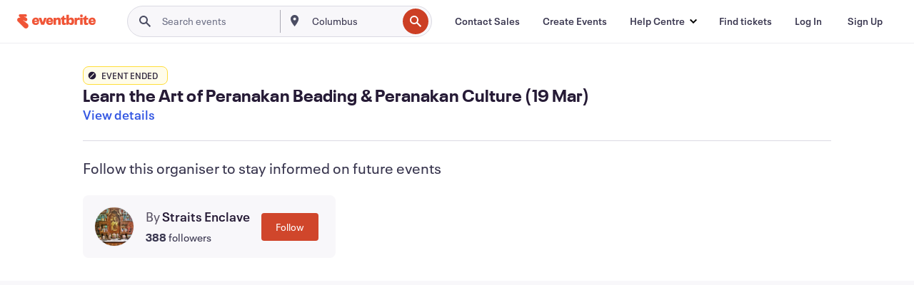

--- FILE ---
content_type: application/javascript
request_url: https://cdn.evbstatic.com/s3-build/perm_001/01489c/django/js/src/eb/fonts/neueplak.js
body_size: 229502
content:
/* eslint-disable */

(function () {
    // NOTE: For anyone curious, we base64 encode the embeddable WOFF version of the font in order to protect it
    // from being downloaded by others. It's a licensed font and part of our agreement is that we can use it
    // but it can't be (easily) downloadable.
    var fonts = [
        {
            base64: 'd09GRgABAAAAAPvQABIAAAACEEQAAQAyAAAAAAAAAAAAAAAAAAAAAAAAAABGRlRNAAD7tAAAABwAAAAcgTRYoUdERUYAAKhEAAAAmQAAANAwKjLTR1BPUwAAt1gAAERbAACx0uNy9XlHU1VCAACo4AAADncAACZQFdAW3k9TLzIAAAIMAAAAWAAAAGBn/iDrY21hcAAAB9QAAALsAAAENtzl6hBjdnQgAAAP0AAAAFgAAAC4F4IRiWZwZ20AAArAAAAEQAAAByYW/cUcZ2FzcAAAqDwAAAAIAAAACAAAABBnbHlmAAAWUAAAfRIAAOMolekkAWhlYWQAAAGUAAAANgAAADYNpQaFaGhlYQAAAcwAAAAfAAAAJAVwBeRobXR4AAACZAAABXAAAAygt/5Cs2xvY2EAABAoAAAGJQAABlLWb5xybWF4cAAAAewAAAAgAAAAIAQDASduYW1lAACTZAAAB7MAABUYVcTQG3Bvc3QAAJsYAAANIwAAHP71uCJbcHJlcAAADwAAAADOAAAA2EYpfZMAAQAAAAGAABFk5rpfDzz1AB8D6AAAAADVVZxwAAAAANfGph/9Kf7xBCwEIAAAAAgAAgAAAAAAAHicY2BkYGCR+PcRSEb+1fxfyKLDABRBBswaAIRCBVwAAAEAAAMoAE4ABwBIAAUAAQAAABcAXAAAAG8AdwADAAJ4nGNgYeJjnMDAysDA1MUUwcDA4A2hGeMYjBinAkW5WVmYmYCAZQEDQz5QnpEBCnz9/fwZHRh4//1nkfj3kYGBRYKRX4GBYTJIjvE50yEgpcDABwA2Hg1meJzdlm1M1VUcx3/n/HEQPgDxpIg8KNAFUhTpClMZOCrjymJpmRd6sGxl6oq2fN6kSOaLmjpbS7dyrjZnD3PK6pWrpetx1SuboZttvmlNcC7T6gXcPr9zzyW6oNHb7vbZ938e7znn93COPSAR0d/HcUyetJljstIelDzbKSE7KHPtDimXYVlp9sgOWGDWS6FtlrCZAT2gY76QOfZhqYItMBfugslQB5XQBCEoc/[base64]/+mxNnbDOZ5mjVUSLGdJ5Ncn0HOfL/UBndKLessNJexTbM/+wH+bxf1S9mr1q2VXNNFH93LQtazl/3pec+nT5oUmF6ZxfjcIE8KggrYSd8rnJWe+zgE2ajaosTbwoMdDCyGADKwVcmIHZJpZh39rFltMRq1hdosTLue+zgE6oOZcTuMhrO/DZqwxXU0sKG4fZwdklEfK2eP2GI0agu1mVPdr/5nsure9f9vpuqjW5yWOH/R8ym7ic4YVVZ/XnoLxdfdfuKaY7Jiv7PXa5x1Lvudgk6hPITWUp6FPqD+aLdjmwvSqDGifuriBF91XJR6+lRq3KDVqqaAMRpTL7j2QhmSdGdH/e9k/UyqR77Vrnq2SRpcxU/XUyYGNQ68Vnut07jU2LipErMublR3eV0n2c5f1G4TVBfvGnP4mLNvIu6JvTHKmZtuYlz9DX93Pqf+qj6TtC53ppoT3maMorH3JjY4h94Dk6EPTlInsfw4w6/DLuiDQ9R1oEdgALrj7bFVHgt3UHcY9vCdh4rzx1M+po9IOLG/ZLX7sY/fs9xHTtEcMUj/0xKW36Q6gTk6ilfJC8p7ss6ek7aUNTLXlEge5MrnsS7zgcw32yTFbJXZ7Dlk7qdvD7nzMOfwCLlT6ZBSuSGtUGR2SoMbo/kmkY/+43j7E2f+GrZswSZV+M5RydT8R900PYdglSywT0mZOxeNwVyZ6e+S7XDJdkt6oLn4CRHK7Yl7xiHkyoPYuz5O0BtH/E9jJygdyWUliZzv/NyPId+k/Rs6l/s+6SlmzmeZczw20LZBihJKjo5OBPsovvYj2sUcY4kmMBkjtMNUSIFsaIMZ9iHXNhNqIDDL8XcPeSuawHyYRL/TgkBo3x0nKCfed/9ddrzCem5Nlac2eI5ywJgUPw77/4MM4nI8VrCWS6xZGfAK9m78aKIUEf9pYyEnpzHnWK7zH6OwZ0f2WmNellRoMcelwnyEdkIb9FH+RFrkexjgLdBDXY20cDe0mG/hNO2bvPaiGj8r6PeWLOK9kmrzmXcvrIZO3hMbpZh3QYN53Gmx2SDFckEy3TexJH2yQPpiMfKTftfjvw0uRjf5cfSTX9EGKWI9GbSFTSs+MgidlNvReTLt/7Yfe0CW8B+l3BcFtlVm26hMcnd4ryyxqdznXdxX3bJw3Fz24ji5bII5j/ftMrOGd/ANmcUbosLm8L+pUmMj1J8lp4XJf61Sb+bE38nu/cYbTVXqYpv13Sq7mTv+Hq91b0neke5Nq+/ZHv829Hlf34v65hvJ6ZHYG+YEb3J9v+hdt0+mc8+c4J75FJ6X7/TuGt5P3Vr0T8822Op5199dj8ExOC8yVIn2wxk4C+/DL/Clv+9+RivjDH/tOR9vH/6D+sWcdYi3VIgyuXioiRsh/S8O4EeHeJzF0/tTVVUUwPHvOpuuiPjgpYB22/ekZGIGFqkUmoaGluALCCsVUZlCHK2mxAeiiKD5LEops6CyNAhQQkA0c5wa+wOcZprm3EM/yw9iv8TcczxeHGeaGn9t7dmPNXv2zGfP2htQDPUJiDdiTPUyCecRxhhvrvKa7+4OI6mUSjkiH4hrjDdmGEXGL8Z14w8VoSJVtIpVk9VMVa/OqA7Vq66o6/4a/yn/gB6uY3S8TtZ+beoUnaYzdbberA/rBt2se3RvIC4wLmAGUgLTTMP0maPNWDPBTDb9ZqqZY64x10/6dTDCcV33nkDzRVgwaCSGBT97gt8UyqeiPEGKyviHoMoT3AoL4nSinqB1WDArLHgnLOj+D0GMJ0i6L1jnCQgLxP3L/dO96p5z29wcN81NcG47dU6tU+EUOgVOvrPEyXLSQzdCV0OdobZQS6ipr7/vRl+1vckutTfYJfZau9heZefbi+1sO8kea0cH/w72B28GjwfrgweCtcEqq8U6azVZjdbn1kmrwTpkbbFWWoW/D/guG9eGqvO/hs+IujsJ/7IIxr2VwYNj6KQigoe8VzWMSIYTxQiivdqOYjRjiCGWOOJJYCzjSCSJZMZ7r/Fh/Dzi1T+AyaNMZBIpPMZkHmcKqUzlCabxJGmkM52neJoMnmEGM5lFJs/yHFnMZg7PM5d5vEA281nAi+SwkEW8xMssJpc8lrCUZSxnBfkUUMgrFLGSV3mN11nFatZQ7Pn3Uct+3udDTnCKL2niK07zNd9whu84SzMttPI9bbRznh/[base64]/q9bqf9zdcPv2p92Wzs+J5br33hbG99vvnZxvrap598/NG96oeV8soHxcJd/r59J7+UM99emJ+deSs7PTWZmTAoKTOgoQcTBZbzI+7xqFEpMy8/dCtlj/shsIgBPjJF3mhoiEfAQgZFfEQ34BAc9Dx6w9NJPJ1rT2qyTbKpSnAGv7qcjeluR+D6R5cHDC70+qFeZ4p6M48b28YI3ZXqlnngPxlKL8QeaTw7U+f1w5lKmcQzs7icxRWs8JOYrmxRvTBWvI3YINl5VRZP6kUDaHeE51q2HVTKTVjgrjaRuk4JU3WY1inZsWqdnLG4/EI+G5tkPyzNDfgg+lbARISxcsKT8gfIlWCVu7D69Lc8nvwQytz1oKSytrrXdVp/l6QwWTA5k68IHodf/HkbiVJkqmC+ImoJRh1oV9jqsnzkWkqfM1+GMhpfjvY5M7mM5+bkiYd0k7bAFOPLn88s8J8FYIZDuhGkR/e7LXinsyfAKPhsGCGC9za31yw7d+3T/i8zQVqQHGSYKRrbQjJPnrm2ZXsumm0YdYSi52zMyL71nDjVUgBGqCwvrizvPlKW0ZUlAR0kluOMWz0hIVNoDriHzJ9FMNpHlT1WA+ImLLy2bC4Xc2y9Gmhf1UVzcMxgsohkYdTNANSPCpGm3iy8Th4XFhYo5hbZOsc0Ko/HvTC9nwzzmIAh4Y1SIoi+AMfFhROlk/Pie1WMiEIc3LGrhwpVfgJLvHY9ZU3OcU/okDQMlupAwoM0Cqqefr+QvtBNWlC5eEeck/uXL+MHzPrpPnlAAlc5L9dRbUVPisER3AmtAb5/R0xYNjgBTjrg4jBQ8kOGVl9aWiSB1kxftHq81dkVa2kjN+VuIM+M+fjPa6i9rOq5oVyUCb8GaMiiDOoNDalW80pbTPBDHvAhA6ctVAequj5EWksfKaWif2t3oxdsj9hovtqoXsEvWTd7hx29V6oEo89xFijbEZraQJXDnn4fLBxVYN3GEUoy/X+sBc1/hjaToipSZnmrJ1XPPO2TICE5/[base64]/[base64]/H+S9gTMgegNjxwbVYBDpEBi1ga1jA0NoVHTERkbGvsjW3l4GJ1nvDUbBERsSZCO9N6QAGQ4gRgOQISC7UYzBKbJYW1sbhCEEmCouAZESAAwtPVUAAHicYzrEwMPAwHSIQQBGIgPG5yBZBob/H8DkFxj7vzmIzdjCwAlkf2fgZO5goAhwgElmKwYuxm3/vzHdZWBjjmNgY7T9/4vJnYEPbOsnJFcdYxIEAHRIGR94nC3CD0gaCwMA8J45Z86cq9bULmdmdprP/O91tbKsS83MP3eXOeesuauZqYkMiYhHSERExAiJkIgYESNGxBhDYkjERwyJEIkRI0ZERMSIiBER8Y3H4/fLy8sT/AfN8+bt/uX6a4fkJcVIS6SdfEq+LB/Jd+eP5s/l7+X/IkvJk+T0Pca9wL2pe3cUFyVAGaMsUdYpe/eB+xv3f1Jl1Ch1hZqj3hUYCmIFswVfCs5oVBpE66MladkH4AP/g50HZ3QWHab76Qv0NP2kkFLILWws9BQOFEYKcwweg2CsM+4eQg/nHmYe3jJhpp85zsw9oj8yPJp79KOIXuQrWizKFl0U84otxZHiRPFR8U0JUjL+x8Zj1uPY46NSRSleelB6/CT6ZP/JKYvMorMmWLOsDJvCZrI5bAFbwvay/ewoe4ydYp9zSBwWR8qJcaY4Sc5HTpqT5RyXScsWy9bLtspyZSdl1wANAAAp8BaYBBaANeArsAcclZeUj5RPly+Wr5dvlee4TK6fO8qd4S5xN7jb3P2nvqe5pydPr3k0HsCT8nQ8O8/H2+ed8m4q6BXcCllFS8VExQWfxC/hC/kQ38RP8Ff5KX6Gf8i/qNRVpiuzlceVvwVUAUcgETQKrII+QVQwKjgQnAvuqphV/CpVFVKVEFKELKFY2CC0CL3CiDAuTAhXhSlhRnhYzakmqmPVU9XJ6o/V6eosSAWdoB8cB2fABXAN/ArugUcipogvUokQkVPkF42KJkVzol0xWVwqBsWw2Cz2iMPicXG6hlLDqhHXNNRYarw1kZpdiUXilUQkcUlCsipJSTKSQ8nF36S/p6UMKU+qkMakh9KLWlItVDtRO1/7oXazdrf2Z+2ljCwrlYEyWDYlO5RdyEnyErlQDslNcrc8KP9H/[base64]/gRvwtvwVT2tXlaP14/VT9RfN5galhrOniHPNp/dNVIaXY2bjduNJ01FTWCTrsnU9Lbpl46nm9JldLfNYDPa7G0ONMeaJ5vn//Wh+bBF0BJrmWpJtvzWk/QMfaPequ/TR/UT+nn9B/11K+0PoJVojbXutNHbuG2ytsW29battisERswIiowjc8gK8gX5hvxAfrXntRe1e9tX2/cMpQbQABvMBo9h2rBjODBcGm6MdCPXKDO2GFEjYYwY48aUMWO8MlFMLJPB5DL1mcZMs6Zl0ydT2nTVIeiwdHg7Ih3xjkRHtuPYDJilZp3ZbvaZ35onzQud5M7STrBzojPV+duCWMYtc5YVy5cuZhe/S9WV6sp0HVoFVsQ6ap2xfree2Vg2sa3BZrF5bRFb3Jawndpu7HS71O6xh+3j9jn7ij1nv3bQHIBD6tA5CEfMMeVIOjJoEUqgYXQEjaMz6Dy6jK6hn9E0+g3NoYfoKXqJ3mIUjIlxMAEmxSCsBTNjOObF/FgUG8MmsXdYElvB1rEUto3tYt+xI+wc+43n4TS8BOfiIK7AG3AEt+Iu3IcH8SR+1i3tdndPdn/svnLynJDT45x2rjq/9+T1QD2BnlTPtcvuirqWXVuuy+e8563Piedf3HnuFveU++gF8CL24uOLAw/L0+pxez54fr7kvOx7ufpy3yvx+rzz3s/eo96SXqjX1Zvo3ei97DP3xft2X0lemV599QE+qy/gW/Xdvpa+jr7eeX1MGIgksUakiB0iS/wgTogL4qaf3M/oN/T7+t/33w6oBsYGDgau3wy8+d+b72/O/By/zx/0x/yz/gV/2n86qBkcH1we3Br8NpgdPBg8GrwI8AOygCXgDIQD34agoX+G3g29H/o8lB46D1KCrKA42Bp0B6PBRHApmA0eh0ghScgZCodmQ1uhXOgk9CvMCUvCjWE8HAzPhLfD++G7Yd4wMkwMTwzP/R+fOkyDAAAAeJyUvQlgW9WxMHzPuVf3at+v9l22ZVmyZUuWZHmTvO9L4sROHDvOvpKELQlh30pTCG1pgbaUpZQC77WUtkCB9pVHSQMtW6CUsnxvKa8tBdrSV5bu+Po/59yrK8mO6fvjSLaux3OWmTNnZs7MHApSIxQFB+FJiqY4ylfQcjRkaEap4miWohLJRMpkBrmcKWVKNTVagqZgtSloGgGLAg1uF56AJxc710Lf4i8pSI0tvU89TfAYqKqCUctCmqWNJpqmVAYLeprPP2/OJcqxpeiwrSbdnEklbbyVDW/aoh1UhkIed7jKhRAvvRByeUJhtytEUdTSEjUF/hVMw5PGGkpNUUYOvd+HfgEp29If4bXwJcpN+amjhU7ocLKclVcblRqf3mvgzQwH/JTHaXPZPH7ObNBrtOpAkPIajU7eZLIwSq0W+HQ6td3CsGoLlU/lU6ibqRTqYsok/2AGdtLr8q9U8XtTI+BSXJgLZ8krmyKvFEdeXAz9EjLuY/oLgpPBbwXXBI/oz/cc1p+Hfro/uDZ4TPfM/Z5vgUfuGzuN/o3dN/oC+jeKh4bmrHbpVthM11BRKkm1UrsLaV9UlbS6w600w+jqHbQimk4rrHRbu9/vUKkc9fWOnD4cZp2OUEOD28HpWlmngnaSQeH/uLdkcGhg0n9pYPYUfuGRotFU6QHHh9MNIJ2y2uymmkgDTDd3gmw6xfsAH26uifA2uw/ylA/Y03rImzPp5gYQMcHmlrPGk8cObc8Pssq+mabUtt7kgX1z7V1q69BsStjsz8Rqc/4/j1R3Nn5iLkOvW6+8ct/wjBJoITTXD+cy0830+vXcxTt71in/BFm+YbQNpOs9unegv8knVPeka1J+vSBQlIKqX/obfAI+TWkQr7mpCNVMtRX8Dqg0N/mq6nR1PrMBsulMfbA5YjaYtbRbwysQA6aeS+bz+L2CnE2N5jImBCkQxuOpCYdY3mpLUWW/6wTkuR7gXxzs6hocRC9w/aAQGLrcH4jF/f44aJUex/z+mD+oQU8+v76/b3q6r389SCx2gmebE02pdKIxJTSIz/umW1KNTSlXzN+YIjSvXvoAziF+xqPKU4cKuSp7rsFL0/a8utlUp3e32xuoYEO73qTmCl2BAOWuq6Pa9XrK66Wqqig6l7NS5iYrk2VFZs5jgsv0TkmvMzI0notgqCaiB+EQIj4mOf4mDh/xhB+gJ3b0gw+kKJu9E0rTBG2pZDYB0bzAudRYsHqurX9bsra7oTqwedO6hdRQp+Uyc9De64g5XKmAcMjtSbRWNySasoND+cG06nptotnlDYXq1zQ3jnf4W2aiQ2sHexqGsxHX172DGXfnxhBvAs/3xX316UCwNhET8u2N2h8YwwP1aL4AlgvU14ncsT4CKIpBlEa0fh4LmqKUmZpR9cKTwlsE/qKlLJiho5SOchc0KshqoVZvUOjcVP5UmXAigimbIrS2hx/v7e2b6hsY6Jua+OONn/3dsfM++PTn/nKYIviaED5dER9LqVHzegOL2DL/VBk+O2GeSAotICvLNRFcfQjr04f/8rlPf3Desd999sY/XkjwecAdYByNR0/lCwFIcYxap9IxgFIYjFolzTGMGtA6gJqk9ZipT9lziUTCJC7ucs5GQ89GsvZIisvaOTsX4XomjljOVnWqz7YenUjmC+DUnKc9cexYot0zV71nD2k7QzVBDVShdRUvWNUQcmgwClqrAwqFmmWVtJJKJEQBUhSJpKHqMBIX4XQKCYgU1Dw58iT6/9cf/3jw6acxzqX11HPUbYgopu/[base64]/aMcxhYH3HvP/boIH1y12in+LVgh0kr0xWrC6zGaFwqGhGI9Xo3Er9ZzD7SjudzLfIJoAaWEjSY+GgBkWLXmWQ9NfD9zRBr6//3Mbz7twfE/KWh/ZfhDkBSsN0rGOXKBj5FtHrm3Zno90ddXtPrAGtZ9Gc1aN2kcSquCvizgB2nWtAZUiFq+zWnkVHwjwKlrhCXM6hTiFZombzTm5R6hLFO4CkUloQ0olsXiOoZ+TRTktd5TlYHX6wNr5Q40bBjZODG/[base64]/8v5GwfWTIzuOSuyNtwCzjMJb3kb6jcda8scWGu8+rzxTesG1m9EmtDU5P2a/KHBvr1tZC6iqG/NiH4eKk41Fxy1TqcGKXQBTaC+ocrs9HjivJ6Lc84iF+VOl3cKTwUlNR8qbiT2MF4KrBdtJSkzlollKwN8cU9z7uyJ7RelL/7cnov1GzVjhZ2Trl1D4f5gqD+VGQxVD6TAMx17u/oOFrbetfuen561rdD7lYsNyTbhvPrh+obBaHw4Hh+Ki/NaQANIkXXjLGhpSgGYyoVjx8s8mA6ihX6fcCP4QPjJLmnlYL3rj7CJrJtaqgXJYX+zWldba3Q7QjAeDxnVTK5V525s9PnYaivXwsoTgF5ljCtPgq1sDrLizlrk1ypEMkmvYPkVE/[base64]/PLhL23/otQOdRPCcZe5BjxIbTex6P023IoCTuJW8J62FqqLbSggYCDDKeHyNnhFuh6koRrhvwm1M779S8OoEZFG74NnEI1sVIiqL9j8TrQCbU41E66yqW1qnSdkUegYTCJkXuUS5ZKcwhQg818uyStsLqAdcB5pylhndpzbN9/g6Bvebg2H3W70Ap2X93n3hdpiO/[base64]/P9918uBb9++T9a0bvvWLTeEPGEU0gHQTeO3f7zqOfzflDfbmebm004YhG+4ZiYx3PKY7MbLp2YtMtO/bcvknRqNj30DmHvrNX2GEMuqurq9obyFwp0dtBJIs4tLtEChZWqaEZpFVpNAxHm1VqNUOLmwmRIZJsqg5yYQvqfoQO0+Bl4YW2Le+eeHfL1KXw8u98B9vdH4ErhUuRrJpFuOsRbgNlpwJUS8Ft9PtZg9YKXS4rSwdDBp/PaGTtHO1nzWVyqlJMiUIKTbOpKJgiZCuJAbO425pS4HfdR4+++ebA1kRr228PDA3ctOfk5OTUoT1gy8a+he3wJOKS9imTtyt33uIz+a7uArbUMP8nkYz5DOJfH9YpLbTGRbvQ5qblnE6fkWNsPtnmNlV4B2wlOYn2DCiZY0msk8Pw4ol8/sTZU5cP0wswOdN2eGHz0bndis1g+Mr1xu13791z947Ckcnc2rrbrrr61i0b1l6QRzTA83QFmiclZcH6m0XJ6JQ6K2+maIuSTEyywjeRFOcjmxSZC83A7Jvf+MIXvvHm65v2ROv2zF4MTz7+1bv+fbz/gvXTF/Qt/j8yVtQGeBe1oaEaCjyjVGpYqNaotTqktWMlQqmRGsolygSp6Fnh5a9Z8HnhGZASngcZ4QA8Of7m+AfjEu5fItwqqrZgRriR6aJi1RqEWmUmJk8yn0uU778lrKbwLDgu/BxEhVfnCULh8RJtbkC08aPd3WkEdiXwen1KOhA0mbQ+v5+xahkXU3KKVBqOWGpZSwtNJBQoESqchjdcd8vB6/Ndnz40dfEAs4nbtuHYtu3HztoEvgfOafzi97bdvW//3Vs7zhlfv/7Wq6750tE9k9IcwvXFOYRqtYalOQ2n1WFFDElobvU5TJmC6KewCY93HnTNzwuPo+EKp0ESGd4F4YdUkUbUI8RetBVUkKYZBUXTCGe+ZDHiv5/HawzD25cWQYDYY0j/1iiB0mBk9GYVdmilZP3bFkmLEgZ1AM1Ja9hnqc8457bsoxXrGE9HM/iVYDiwu9g+8bepqcaCXcVCSKuVNK3RqgBg0VCRKKDPvE6RcQ7Q6FImSwrBviL8z/z83w8Iv0fSb0G4E43zv0BYeEK4pMiHPy7aDFChQKoPRUOFucJmwPOFuG0eGIXPo8F+dq08P3AR/a2WqitYNFoFq2V1ek4N1SpWW2S0VIowWfl6cQM89UhWock7943/OXvDLxt+tQGhfQXWLXbC5OJp/CriP0j4uKpgVKoUUIXWCORYmYtTRIcqYQaYqGjks1vA7OwW4Z5ZhPU52IywNi8+V9yL/gjvRXxsoJx4bdtopKaaXG4LxzgNlhW2WbkGhnaVjMkoMe3i9Z1IrJx9Ar0fev31C7ZuvcC4457dSJogmbL3nm1rQAAEbr/yyttJm3gcNYSOFrwiLSqVmtGr9VZeabGozeZVVmRRrpjCFsmO4Wd/f96Bs8/[base64]//PRg//25l7hiavXDA6uuRq0C6fgyV2zD5iFk+CqjnxnG+HhasQPjWi+GqhMwRmCZlddndqsTjTqa9wQfdnYBovPxkgdyGGfRu7M1pQo/CUHKJmvcNEFiMSdDxIG+uolO4c3Ng9UNY6P9W5oyu4fndqf3NI73pAPNAxMjm5qaj88ZfzE2Ws2BlqqY80+m6VhONuysbl9b9/[base64]/uP3GG7f+aO6Ln99xw5cI4p7Fx9D3k7Bz8UnYVuzjJ8keUlvgaRWnYFUUIJsIDdAmzIAi8+XkuQQEPQ1wS8Dw9lnfffisdwB74KWXDoILwLDwD6AQvit8CjQIL0n4Y0SXQDRCM6AEtEqNUBcxm0t4LSJeU/j3v971zft2/GoONILPCU+DrHBQeLFI7wChd7hgAhzNshTDMUoVIjfDmYvkKur0xGJFYhspf/eA3wlfAEcW/wLPnVz8NNk7b1nKgm10FOHyF3QMB1mOVaKdiuHcCM/zlQoOYhz0uuUnF130Ezra99EX+5b5xADeGUGZT0yBbDgwIry2AdQmaeajjxC8YylLvSG3R3GQgkoVowDY+5l8qrw9exoJcfRyoOae7qP39H2kR38fBEfA3YSX7AUVzXJKikZmeqmvaLyIHEgLBmP79m04fv5xBK8W/[base64]/qNsRZfsmFsRhiYGYNV9bX1ZAwjS3+CVjRXZqTlJwsOr0Gj0dK8lg+G1Aatw2zUUVo+wNkww+SLrF0m0WRPTE0EU96ELfSMdJ7hBbh/183H45sHMlPO6Rnn2kyqu2c41hkc6gIf9J/XP3BeXzw2ipSM/4jFhLEdkxM7IsPNnokZRMO6pT+B36C5Jfq9uUK/N3BG3mf7v+j3strYCYiCf3J3U3LPWOdCBm6m8+mh7u6hqrQHLMDsQoem97zBwfN666fbMu07x9ds9yYDrevilOSj/RN4n8yRH2tXTrXfBKAaBoJoOzZBm97oYW2wSNFcLl9GScRqEhWLHbPZnUA+B0LSEby/3jmVGdgcj88Ppqecg13DvT0jXYNYAo3F433nDaB5isdAjVAYn9kxMbljZkLu0z/Q/DhRn5IFO83bNLxH4wkEITTY3G7ObzA6OdsyHbukMVSJFk9Zr9CEBZGVC7kgmjYw0aOeVXZsbl2zP5XaOz6y16VXA+E43Td2hQk42e6e9sZ481BNz3lDg+f3FHKB/uT4BnDOtd2DRA7z6C0Nn6esVLrgBFaDxUJb1SaribdZebWWA2YADNBAkaNDfIQo96yozmCnP3Ym2Hk0UV6AhUp4YXh4ZG3Q4bKsveSSGXDH4Pj4MDvEzvQPClvF+YiB9wi/xNDu7KrlbEEv0Nv08XqD1+wzVLuMMc5s0zAePCWnxROsXOWSA6ZVvU5oftIQPZIJB97bd/6WI9wc7MsNdTmnWgbmYvG5/uyUa2hoqGu4p2cYvCWE9h6emqxvHOmarIv1nYvo2BuPjQiz0xPe8ekd4xM7yVyNoLe3EW9ZqFjBatRqdTSjY6y8Uae0GPUUo+PJyitugWW+P6TJiL0xSesO3DAz3dLa0TUz4xhHS3/HNuFnwDPY098r/AqtsP+prSV8g1343yF7mIGqLpigQak36I0mtOoVlNZgwFycrzxQLz/H5JC43RwIOB2hkCM+MwPXBBzOQNDhCOwTnGStLP1uqZn6NsHvpKIFC7QobRabW+cyOt0ajcJqUFAUaQBtP0DajZe1AYnRU1QbNgeDTkcw6DjXpbeEvDOFfrFN1IXAR7+ix6C/GgYXXx3qKs7lL4ju3CTZQMg2VhdNIAOD1ANxOiUbSO4ANoJE+ZVNcRZw6PmZmYcPvfKH995DE7f/+68J71FFWlFfrbTxCMYKG28ETYtk4yF42op4Moh9vU6et2HqMjobHQorTaagx+i0+3w2u0HH2HC/iNffnMuXOf5XoXeJ8DxmTjt6g09MzaSzuY6Z5myuc2bGNpo6ErStbQEf7NyOTHT3UM9gj/Br+ftbherIVoRW4j/Ux2X8h7jPqNMbJP7DnfpY/uM/nv/AW72E/cg6/ZDILYN43uWgNWba7PHynNFtsP0zm0p2aaMVeGovkuXjk3uamvZOjBW6Rke7eoa1/ef3DZD/SGiOYjG+c2Jyu7TPZSGmhZnIS4enuM8h7jUb1QZOZ9C6/dI+h2V4atV9rjje4nl++TaXXuuamXaJ21zXUGmXq4sK/wu/PVQXE8Z3TEzs2DDuHp8pzkcWvI/6ZUKSC+0tbpXVCJDt6g/QRoXJ4NAZfQobdIt7yzKRRfYWE/sxQur96eYD4s6C9t+hQXFvAW8tTgLzOmlnqRsWZmfG3RMzuF8SP4yBd0XpoFUqVSpoNDEGo1alNqh4snYrSEQRGV3GBS281dlZmJk25+PgXXZcMdYv/Am81R2uFtcQ1pnuR+OtwzaUH5ockYjKpIrFdWEnRF88W2fz8Mb/gw2VqTChbKIFxcoGFBu+ZvP65tbmVKChPtUTiYy3zG5Y19AUjwdizZm+ml1z2vk1ydbaKk/QqNUFMnV1+dDUUDxZ7Uf6hV4fzsYGx0l/rUt/BV1wHu1pjQWbSqdjGahBUs1mN6LlzDDICEAb2VPiTlbax2QbSDq+RrIF9xl7kO/qGR2dvu66SK3HV1erHJgExsEjRwaFjxpiykG1OEcDaI7QGkW8iiSoRomUDSW0WJExpDLoFWWaRslRJaoZePcqM7vAr6cTZ62fmcm2dXSh7cjZO7ljG6gXfo3XJPCidvD5xi9ROyzlKKgpcn7A4zgr7GEoHo8TMyNs2nzdtZsf2YGwXIpMBKf4t/AX6G9X2FoGqOD/ia0Ff3Hv+v37pu+dP//Q+MHDuGvgfOEE+n4cXICMoaNk3tEb4hvir7MDDa1ScBwytzQKydriGWBYZm1JB82RlB1JcXs4woVfeGTv1Vfv/u73d3/q2t1/+8NDD/3hb489hvuO1ty7CDdHeQt6ioYMsotYyDEGcaFJZlZTowqEs7jL4F3hVxvXfX/hupvw2nkG/Ea4EFyD8JhRHx8ieAIFIwchQylohVKlYA3SRpOS7bUsNq6QXf1VYBC2ArsAPjU4iJQYkd4J1J8RZO/UYBlM22qUSrcpqNOZbHSkNuTX6LGZVX6KIe2ZOGQGYunTBnhE+Q6QQZpbGum6EWIw8EQ2vWYI+/1hQy3aU3v7gDFaG40aQF9vypauBVckXQzjaqp9u76+ayT/TqTWPGKORn6TH+2ON/wa9esuZId9BD8kMTCSS9NdEQNjCt+1cSP88KMecRzIbgPp4jgCuhqVym1m7HazDo0jENTjYJjUUyvHgdQtXjQXWPH8HYkwHCQEsSgjT2xe8LIhiv4ZevtS9uaoOKZosx2P6YYo6nZt5J38SFd9/du1TWRM0V83xLtH87+Rzmx/AGlwEeWifAWdyu72WFQum2JBC7RUYj51KnGqyKVVNRFiM3BhyYQgmiCO1wmDHUmvM2AL+BQ9bHu7I+Lh7SHpU9sPAj63Pde8aavJzrucLc2btoiyfQzN39OQI7oWWiVQqdMrka5lMCCSKjRIyD2/XNWyiQefWBmyW8KWe8JhNz4cq9Ju0SLF3O0Ohzzu4AuLSxCQvQMN7k1yxl9NrStEq/U+Xqk0B1VOmlbp6ZqIy2WB0OINhXiz2cKp1b5gUGVhVQ5RAyPzL38rd8LLp2SilUCi9kqxehAbVhFTjc1u0gMeTGXgLEyuzzb1zcZim3qbWqabwCydafhKur09/[base64]/x7Si4XIWdvjXxut5IbW801huJ9kYRTZB6C+sQf9moDYUGg4ahlEqTTgVZG6vSmBV2B6fRMFraYKCsRnPeOGGEWqPWqOLNIouJ+/e8yZxLJotjW8FhIgX4YqQXepE9Aoze/[base64]/QJszQS3Lzwxk8xlkv7mRNtgdGQw3lq1bXZ+y7p0prkp3NjU2V/[base64]/T0nQcW0Lb6qc0L1w4OXbu5a6vLbndu7dnQ7PaCcegNtkZbDSqlUm1ojfrrjQY9HIeZ7Abjlnv37b93YeFf9u+7d6Fp7Q3zCzdMrrlh8/wNa0daW5onJzKZ1iZHXzTlD4XD1mR1GDFr2Gw21jink02IdzxgF5iAzyFrpppaX2gKOzR+o4FmNExNJPBfjncd8MuOZx3wWgfY77jIAXMO4FAo9Xp3NdOoBEqrG0/Uy/OnpDgY7AicLzkCJdMD7X7/1BGYAtqeAXN7pLVj/do+fchXExocGK6uLaQa+uFzI0PPxBzulqZcWuGrtgT8LW3CT7PNCqe/RaS7jToKXgHfN9YgrYYycej9WfQL1YOAArNUPi3FmzRCNfg6kgmOgkqKFwQQibHi/iU6kU1h8IRwGLw8BLYPCNeQOBYSe4lURCPCyVB1oBGchC8ifvJQjVSOGitEHJqWurpYuKrRn6LN5lRVTKNobcvG/dFoS7wlFmuJ0x6ON5QvtpQ5Vy5MVgkMK7PRCFNlWA6HdYTF87Ew1it4VjotS4HcXH39XE8PeV+3ds369Wuqhlt2W60WY4J3Jxv3JeqHXU5PUxN8Mbu5rW0hk11obducFa5aGJ+c3zKWHK9/2sdyXr69xW7Z9rdwVcxitZhHi+tqKxiDt6N1tQlcJvmO7eBZECPryo3zI4p2sNvAc2hSnyt3cps/xgo+lg+HO6PRznA4XxuIRPzoFQDPhtpqIu3BYHukpi3UEfEHa2uDgRqx3QzlgRroJTpJZ8EL9KxaTWuUOp1GTxtN2FWCfq2BBsagZ6gEPmckQrRSepe56VKi9FbwwfQ/nnxy5NSpEWAUYiA1dOedQ1+LDQ7i8fPgYVCge5GKjPgKPEzmxAPuAxPk2XPys5KPfYPoY0fPkN0O3gZvGVlwVlHHhDhu1UjVF3iVxmDUaLVGhjaZtQAY1TiMkqgFp3KJyqhlafmkyMkW/gLR3rPnF84Fn+mdODABGvdu3bZr5KMf0oWPfkjaHaN+TT0NNhtJFBj1vti/pSpKoBSofztAo9Q/[base64]/Df17+UwUozZGyQOzEL1FcKUiTHSBo4zmixahRUZ4UCntliUOq2ZMpmRoadQSmeLxK1fzAyRIwbISrSjNWhP8cFImAuDIA9wJNpjHsD8w/eG8Kz17f6twAN+INwfgzfC83GU0oMPwpPjwrXgIuETxfiiKhL7laQmC7GYW2dj7EpzOJk0221uRaq5qaqpyl7rZ3hFQGscVCiMjRqgaaDt+JA6dWo+mUvEUstZQz4X0QMDkBzRoUgWaWFkf8iWjuqXhY3BT/[base64]/rXpcg80N8DcosnxPi83/X8VZpDaT02SetxXByXmpHHRWKJyNiT0hz+XlyzLuWqMCpYI8J4VofRwOFVYE7IMAY4vUpbx2UYFnZI8oEApcXzi37wZ/C+GDPHKVQsRWsAIKk7qG9qJUP0v8rodGmJcxEugkOAsnYwdVfqrruS5H8KeO5KfY38hP4T+wLnWZ5Ca9mOBHwNNVKIujSGKi3ltdN0MOhF9nKk1kZXecJexl/j5ymtiuEsjMZcQ0KS8nlkYqSw7ZVftpJxJ4q6YNGCJtZENsWgtWsHNWGzqTkCbCm4N+DLnzh0fE1mcC7oR8v2U5OZQaFpqx+sz+54PSB8I7sTzjZdOrz3nm3jnXsaLx9CK3a8s+v2Kw/1gBs7F38IAod6hAN5PKckPobQpkWi8UmRD8w6ed6Xw6jARyKMdXUYDfSvAnNchmGhRVonpDFZvscInnaprZdFPBppn5DiqiJSXFUS6Qy8RqNlkRlvs1sh1Kp5XkvRWhLHWBLmZd54C9L/pNgzPpyVAqpMs/[base64]/mQToEPqAaSG7qr0JJzG2KWNF1Xl0ymDXShq9nh8MUymSbzdW6Qd0+4L3PTamh2B4NuM1QrtFU+Y0N7O6e1FY/0JcM/gcNaikuytD4lx4gUgVATYSstWzGtwGYvhiXwJCyB5YI1SF+QwybgZzqVG7mWDdm+BVfbtRvnjh7G0S+HN+7d0Ttlc6/JDmx16bXCnUxXX387C6DqyH9uGx5tSY3n2xrrm4drsk17Jnqn+nTxnG/L2Eykuqq2syU40ji2EZw70vPp56rra+unST5g3VIViUNJUaOF2sag2aPy6hxRhnF4PUFFM5ojus5bX210q7GuoVbzxpTSS+bh1MfrGWJEyjJdI3MGZUMO9EmTUJWmdVmtJoG0jUQIaRuBQCDUbO9aX7ssrKXgTQYyaxqYiKRtWHiLda2q/6yu8hAXwkMkjoTw66DE09eKfBYwyny2HGYD+J4IE1oO86oMsxH8ahWYR2WYzeA/JV4kjRF+VaEn95O2PiAyy029sULXwFrDm2UwHmBfrkcsYS3m76Q/IowXxM+kj1C/hd+WYVzAg3uAZCgj6xq4zwLxsddR2wtNBp/d6g2aIxGV2+ozwWDQZFUxsbjHYzeb7QaD3ed2201Wq71Kp1PYqTqFjSrlSstZ0pWe6vIvWZrJ+1VNhEtnayLpFGKGLM/BsiRy8IPusy+b2NVYv3lwKu1tf/oea3yHwqM+d9zT3TU62tMzCpn7549enz/Q33uwJ9mzfrC9zd0M2aA+2u5Z/J8t42NzW0dGF7CNTWJQsKxZI8ma4p5kKaPdhxIPrJX45FMr9I7lMBvAoyKMbznMqzLMRvDLVWBel2Fmi7rSirYelWE2g/+QeMmjLMq1DBWA2H4S8/kTaHczKx16h9nAeLwGLa9FWx1PK9wKnH4sOZbKbcXyuJcgH6xIcFIjivNeL/878HMh9rLH7cAfwENuux0xgM1z/uBrHpvD5UYwJPf+Q7CIZAjWcSLUmkLcpVIZNNWilsOHQl6thqmN2gzVniqk5kSKao5Rw0eKEQnL1JySnmP6Z5qOpYZUHojQiGFOedxNeyc25Lz5Vpc7uWd8JuftFJ7u4l8OtY4V+JfDOXB3eC7Vf15/Q6g3tCk5cH5fPFDYOdFdB4Bf+NLO8d6YIATE+Sdn1ITWGyR++LTIMxazTKPlMBvAYyIMvxzmVRlmI3hrFZhHZZjN4A1J1yGNEblBznRJW3NSW/dIOjgn6zokBkSK46uMAVEbODHWUY4B+fhYR1NlrGNFDEhmrXOmGOpYHgMSjwu/pa8TXovXVwSByH1/VO77ZvC0ND4lV2mr75XteSM25Zb5BcS9/nZ5r98EnlqhVyz3L+gkm7Dcd7BcP5kDL1XqHtgvsBQnfjgH5RGjmzizWs15DIwX+hyM1+zVeTwGo8vtNtIaQ9EnIHoESEoewEqCNLEMyawjpRHCETE/TUyuwyEDcIvDXZ1oicdcrVK2Wn3EyV9/Kbz8y6qspj4abguImWs1jW6eB18g+Ws4NjcO/hutuXqkH28rtKT95jquyaaBkYhareHMTK41yef5CR6e8IOL/CDvn/BDLe/381pa4w4Z65kWgy2iEU/xTyVXROqW6TIrhrCKrx5roSZxXDVl8btPScMzLQ/iHZutwSM9R4zllQe7LJqXRPiSof+8FNYr2XefIXSuqbAlQVBZsR//hqyZfmnNPLwCZjkeDRxaBc+rMp6N4I1V8Fwh4+HAz0UY/3I8P5LxzIOLV8As74+22J/w6uPaWuxPGR6St0fwRCQ8EZHHHbAcD7yO1AYaIDAQnoNhHoABWvZbSr4II0t9jpL0BViF1oUL4R0sVAU1TgrCiM1M01YNXRsFVquT5w12ijHTPoOxirPRZYHDy7L+S6ek4RVBxMXCGHR5LDGsSlYEE3/nO9PJ43JEcWHxh2URxV9rHRwUjpdiimVf0F7ZF2QEv13hLxJ1uNtlHW4T+NkKPW+530kn7d/l/[base64]/li3JnYYfbjQ77Z2jp/yOS0uS3ecENLIMjbPiYAvKZQ460OW+x2VYu2KRZIe+gzxYOfgR+0RT+kcTkdSzbG1qL9UMYPJK+U4KmrlEUhXRmeGHiP8NVwpR3S4F4Vjw6mRDyB1fHI/BlfjucKGY8s01bg+ZGMR+bPCjxZnC9bxAO2g+cl+UlPVuJ5Qcaz7Qx4SI4rGVdMmp+0tH5LezvR9QnMiAgD/[base64]/LtmSgaG+W2a14uf+d3iPjsZ/BJsWnNL8k8lXEEwTWM8EAtsyPzoOWFf1ZRN/eK7N//SBcCUPOUeLUKTTfVqq2YDFxUK/HuhHN27S0ldETSYhUn4pjVFuZnoOeiDLvAbPNH0sGg675gMdqwoIuWl1dCGIiR9Jek4mciaK2xLyDANVW8ARsSpPJ63VCl8tpcwZDGo3CbdBbvC6eJAjgds0VKSvFDlRkClSINqk/xfQEk9VoMdsCdahf1pmAp5SqsFhtKvYQh56iHuI5xWnKj5O1LM4pR723Yr5I/D+yT8ri/w1niv/HaMl6XFqETUR/iJPagvXAROjXudQMbiPPR8nzMepd8hznhF9A6FovnY98XeyDSS3TFedX/A3TFfMg8WvEJFmqKskBJE8G4UmEp0GSJ7dK+yYlyxN8rv4LAjMuweyshCnmU6Dxqkns8/J8CkaOcl01nYJflk4B3vo+yaZA7bfgXHIy1oTkm86L7StLfB5F3wQCMyHBNK5YC2isOCe9iAeNY5cIwzHyWGNLWepuAjMhwlCvijBSNZXiHvVjQhOxPxBsIroeWmiyrofno5nATEgwLhGGKZ1jYzwvFvEYOfh7fC4n/e2B4t+i53/ANMd12aSceh3VWfAxEEeYQ6CBtN6AlBMka2lcmw3iPcosuZKWe5CKcY580MSls+hDludM4MfC5zs756+9du1a0BIdjYJO4cP5sXnhHdwmDjP/kKzFXMFNQQVNarLRWh1a/gyjUShojVEpZraUNViMo5OCPzgkU6X2PhyeGRqaGQb3ZITPgp7keBI0CYtle5JobzZJdohP4jOmck8ie/8ayQ75ibQnWSp4+iChYZNE5x9S0llGBU+/DT6Q8WwHV4owPF1O54r+aKF0TqlfvT9bwfvUcn8YWnXwQkxPbKOYOAT5OZEXqGKcAtY706QmgRVHYxiMFqDVskYkXi16o9VEo31UZxRlbHJZYn0xF03MhOoApEADMMGDnX0hq0sR8gt34LIF8ORHf+3PwxEYqs7hqgViXQRp7S6lSV6PF7XtcNlsdlqvV9ppn9/sNbrsDoOd17BuKdsln6qQ8XjjLLWeXpnmkx/wm3ht0FeZ7fO5oS44RgeqwXRF0o981rhXPms0wibqzP6822V/3qaiz8G3+tmnDjZTy881l/sX56Rz8Y87Q1XDY1SF7/AMeLZAtwTjUxZ9w8mlD+jH4AuUg6qihgrVQQNQKHilAwehug1MdQ2FlBeVhrcAoPFZmCqNuRgdIdW9MudKKQKlY2lQtCjS5X5gpD9RZb5feBwkhdMgLRwb+sxZ17S2X7Pvs4Pgk4JtdtM5526aO0cMnNiwc/vXdu+6e/[base64]/U/E6ho7W/zDydFZcO5wd9eI8PntkxM7duBkMEkGLBD6p6V95T3J9mcrZMAYkQHrJZl0RJQBZkOFTFogMiktyZsHRDx2WL734HwqGY+895iUFTKpvD9aaJX4utQfxOngYFl/toKvSPt+qT+kPgXBk5HG9WsRpsle4dsTz1empXGdEGHqbavi0UBuFTyvyng2Fn1HRTykXkYVqZfRTc0VmlpddWKgTrK7OxQy2211ip7ems6UC33ZMw2V0Tq+M0brVKb6lEKsV4vZAf/HahuwMbNvVIzhSYQ0vmAXjuE5vP/jy298cj5DVwTzXLX7n9XiEPPfqkj+WyeOqddmMs5a2saZEp2dgYDJxtcq8oWq1kYn+rKl4kYrg+eEYQxqL7StPFVcOR/i2mM/djo+PnEO3L9+QlM5Fbb14x+TSTc4ytWUpmFCuWn4Y9PqzsRf2iJ/pVbn061F/oqV+MuO+MtC/DotBY/[base64]/fP6KKxAR4PmP54VrwZH84+NinqYF9acbzb+XGi1UmfV6rdsOgNWo9To5Lefzu8xmC6XXuw0GlZ23GBgVOeV5SvYfiA2XOxDEfSxb5j/rAFKKiuRHSPEPi1mcwz1jY2SGT/x+DZnEgcn5jiN4Uo90lGJ1TsixOgYo2f1lcUHiGdfr8hnXbHHOy87TRDx7ZTzG4rqxLsdzu4xnE5D2G345nlJ8kQ6qVulP6VxuTvKjrezPY0U8YAG8SeJHy2OQRDxLMp4FEhdbeXa3vD9qOCHBWCvw/G9Zf7bAoATDm4vxaoNLcVKfqIpUMnHxHGfWgXDY7KKra6rctNoQYKRtJZlf5jMVNW5OqulY4S8tT6mFbQ0N9RGnzer2BxItfp+z5nKxrBE8KbhHtkYiKa/doc5qGuv8zW5GqnM0Nr4WH0DgvN44+AOyp8PI1vNbTQHOpYFeL/a5mJiqaq1W4zYb7HpbmPGSgyfcy8oyymfwQK/I+i06ZcAr0sGSUU4Cnq7wQ1emAwtOySEtnhHSRwk9WqX9/3aR9gatTHuS/0voMSvu/3BgBczy+DPZ16gp+SPFs89X5bPPjeBFquLcVsZzXMbDgt9JtFfJscyk3hFpq0PSfX4m4SnJLJKvS/aUeUn3+dyKtkQ8V8h4uKINqVyO50cynnmwQYJZjqfUHy348woZurw/W8EPKvFINehukOIjWwpui9rt8ahprdalpgNBi8Xu1mg4g53xc6vVU6xIi0EyLFjMcIUpcyYbJKxy8tNdhROHvnQdWKS3HtmwndvEDFwyddZOlbCw6QB8aevd+/fdve37X2i85PPT68fPbV88dNEBZu9F4h7ML/0N7IfPo951Fnwq4PB4NJzZ5eIA6p5bpUJ2hd9sNQDI+In+QtLCzxiNaysauxXFX1gxRxPtfCkf74pGL710eDzocTiikUsuGZ7kuEE2Xver7CfGhlj0U/2F2d+ND5X0h5fpPxjJGbYxIsa9ifF4wEHsuKwcI0di3Amtjks+iqOi/m3Tl+sjdIrQ6l9EPHCGwNDd1TIMiWUleG6pOHOlo9Yy3fpDsEjwfL8iRoauK4fJYr25qB8hu+I6kS8aS/67WrRu7ie+jmkJZlKEiZdg7AiPhdgnWQlGsmFU7GRpH8/i+gZmaR9HMNKZgV32AxKfI/Z76ihPQYsWC6c3KA2QIfncKcn5mZQpKBVuURQLtjxXUaWlWAPk7+B9qXaRg/foaLQ16xDH8LzTo9NxJqfRv6J4UalueykOAymy5fycxVYlmCNHVsP7nHo1AEfpvrFsj2pW2THfeqVJeIvt7gHvy+dUvc3jG0glI2EQH1Zh3wBsA2fBV41YEpHSg/IznJe0tezZspwu8qwF7CJ/Owe+KD+bou6GP0LP5onlJz6rA1a4ZMS7YX/x2VKcep3i0LOdQCPD5cAV8HUj1gYelJ+1g8tJG1uItYnpY4ftS6fhK8iyV34HUFTi+aZGOpKyX71zdh6233LLChj0RmBSXPjE7M618JVbCB7hRtiGYF6lWEr7IEPhgtWp55M4R5cUUxD+cdbuqeGhdfDVW885h8BfBnMI/nXKTRm/a2d1VrWbSpxK/[base64]/eJTgp6BwJxxeegE+iv7Gjlq2a0wKEhNfGT6WLPtZeCIQcNiDQfvdfr8Tf4fDfrsDP/MXv6M1Ivwe1qG+LJHINe2DPOc2kLRA1KOPyQZ8KunxJEOhZo+nOeQOBF2uQMAF69yNgUCjy93oDzS6mwIuZ8CPfoHbuJzwxKskfxpTnKNlinPhLHoJv11zQc/imqO98NUvf/nLZTzyCuERBWSA9Bd0mJTd+BJmkeEp2PZlwiJoTteRNl4QeROKfIdwT22sm4Ttn5dglrJLp5eeLedNfPPRdQgmfSP6PVyqWjpNKSgrZXnEYLWqTRNqPMu4HiKaaHaF/ZbiUrtKZluo2VUwaMqMtoUMwhlZiiOcOLtP/YAWEw3TjCUqlb1MC7yzpbGpHatNDoen6uX6aHVHmCOKEtKiyHzcAWqXToMdK3jzDpAQfgp2tGOY4xDpB/DGFTC43MlxeGM7rptlw2dDQMxlN34XKDiaxmM0PmV8Cs1Yluci6LV///7L9u8H/zI6Ps4Njw9j3FgqvEbqpCCeZQjPVqdAHlOQNiCO3wKpJZjt3AKXYCZ/NsjQnWcLz9J5qrx+OE0qLRoohgMMLl/CQooDvByzRWqhRIElZaHDNDy4eMu7J85/FH4fnlz8lFh9l5wlIlz4vqwQjgaDfpPWbrRQtJ9laYudCVeFrFaTyg0os5k28XKYeHmAhWySV6MNP11yCdpxpm668noD8Npt79yxY+++HSPr37ltbrrwyZ27rilMzw0OPu96csfRY9s2HdE/PzjsvXn3zNUjI1fP7LnJS4k+cZJLStnwrqPU8gBqod1B65RKaMP1n8xyGT/JQbu8wA6JscTp2CV1G7y93jaW7Kxmp6ezbZ2kzs5QXSyUbjkXflv4zXDvQB/wkPzppb/C/[base64]//Ah752PuLrhAuAz2jEix94uNg6emPvi7BxsC/Us+Q9S/WZSWlgIt1WS1hS+qaTbN94F+BcxmseK9ROWyKDh9CsPg2LOLzPkY9Q30O6SgXU9Tii0TWoL8Hl0iyxlXQcgqayBrAkvLDzyclMWMhlxOILR+SWhfeQj0gvnQRB9LmL6aQPmRkMX6xPXAJao88X3yxrF2Ac5DBOVLdd9uKu6dopVik/Uy+p3ApaAScc+nsZZfNXgpOC0lweuLuu6kK3BZqsBDWKk0Ip17NWmiaVdJWntJqTTqdQXR1Yc+XeWXdnRX1UCyVxVCIp+mDS3HrpP2fvz1x++0T5A21v4P6CPSB/0Y6D6K1Sm/QsaU7sDLld6yFH0x5OppTHZ5U8CNvKpRua0uHUl4yd2NL78NrqbOMEbTq3sCWEmUCT+C5JXnvHL4Tj4mX3YmXogrUGDVViON78Tp8VZnhusaenjpdBt+OpxyfGCsUIv25XH0wdeZL8pIr0oHOFNnxcfflBcp+rirWmsVAgfIP/+QiPRDu6h4cLHQNCI/LV+p94f9+ud7KS/ZKt+0BUk9DQ/LwvfiOIMhQDMvRClxM47mKIvSkTpkNZ9kvACdOsQckh19d/FucwU8BtN9ROG3/dPnfiun6fClFH+k0SOUC68gaszwCFDRTvIEAiAyNLx8zdwsL3aQ+JaJ9I/gmuJjuMXKIvsUaDAx4GOwj9Qyel5+FENw68uy0/KwWPTtM/vYF+ZkL/W0ngXtRfhZGcFsI3E/lZ3Xo2VHy7CX5WRC8D9ppXFvhK0hcNIjP4BbQDr+Ant1Z9gwRET6Dnn1VfjYM9lOv0dcgaXoXecY9QLFhcgoPkK24n7qPvqbyHj3y6/J79CwV9+j5onV10Y5obW0U7M9fOTp6Vb7r0omJSwu4rRwaYz9808jCB0jbjUuXgYsBjz4/TR3Hc7B0nPoO0KLPz5DP/NJxUAA29PlZ8tmzdCmYIJ+fI58Z9Pt9BP558jmE8K0jn0+Tz7Xo82GC/4UiftBJfv8i+RxGv99Cfv9T8rkOfT5KPr9EHce1sJdOgXZkeWqo9Bnu3kPy79GlNx7UGgeR2h37Z5fwgfbzMueemzkvefBg9uBBUQYGqSTCv/eM+w0uehfENtreLNkDgksCaKVuJXtAdcFMy5XEA1rDINI+A7g+XKy89ElWOgoPiruA8NatTe1NpN3hpQ7qNbAB0dVVUBfvW9QhlXn16xbPRQTtIKS9CpOzK3/V6OiVecwjCNd9RVwlHqESq1+1WGKRH1VwCOGJHKJRP/UIosGllHjm90f4AKJHgporJAxKpVZdVVNj4oK1Doqq5dRMY1NUqaxRhQwGvzGhMjqdRlWCYbxWLs6U319XvI6xUnyWKc7igTsiFq6dhL6VFyzAGUw4HShITt6RPQwfwPfaXHezpbkBgIZm6xc+NXXFMCT1Cr4ZAArhTwAAjfB3/baF+d3M39ZekL/p0ma9x2tIX3STWLDg8bTe59E3b9q9ZQP2vSMCHyP62HCh2qx1MG63Ta/hXS4NzWoVHi/NurVah45FXwqb2ULKt4k1IuVxrdwNKTYGQJgUOssG00Gcno81YJsdbZKQ23PAAQwHhR/cnu0O0MIXwR620PsL2Pi1JHvgALhsVvgPsM2VjGSzuf5sdDor1ZiLoz56qbWFhNXocCg0HKdTKcw2yqagfX67kuUYh8ls1Fm0vFpjs6q0eq/XoWcdpNgcKc9rz1VU+iqdQgO0z6LucekseaV4ZK+Rl1hfLt586Vm3DqN/mx5D/1rWzYZAw/arB/[base64]/Qca67hQ8H+lpbeYGLnGpDu9Bj9DqffeGELP6RWb9gCuuAbG85qim2Z2HTJsLFH17Yw2N7j8nThsFiKqahhFqdyVF8h5KZzsVi8OomssGScZlrb6nItgUAujr4qKpgR9sydQWP5pyXM6FTSji8aKWbGZ3ESHikwsWrFssu+tMun0/l2TQ6d8FUp0b8qX8/q5clgfU+gJuLvflIwWcxOp9liuh3RSA9OwGly74MVW+IsZ7Hq9HorMu0VvM2qV5tMnMFs1igVACiJ6l2kzClEruSym16RDMHnrxbs2kG6MBeO8OGNIz8b6fjXkYWtQ7ktwS2t8DOplLAIMm++KTzzS/SP+ChFXwDSz/cTvmla+hNdA+9A+nKUihf4GqPG7jPSirqYNmpDX5zFFeKKlSTK0hkqpziIzwJKrjwLPioQXb/kCGPw/r277t+965u7F7/CMolLe4auTuRavrbxLQUTv7y3/9I4w2pmbt225daNs3dsU7BPprJdLb3DYJeCfTSVyyW/xyqkewvbyZ1i+IYXd8gELRZTnUutSDTWuPQ+k96kZ3kfaGBtZcxhzpUmrfJSRtHzSS7BwRfkYQf18ssLn7io5dKda8/NpfeOTO63g4fqC9XsRmXH7oH6oXD1cHNmIBweSsOXTt+1/+6tXQd7e/a09bVpbMBX0x5qm88s7qsfrk8M10WHGhpH4iUb9CDORwL7KNFOzsINhB/8BR3LQRqZpSqaU5CLhCrv7ghKl1wBYV54bDM8+dFhuu2jJxEON7FZ8d1KkYIFqBikNigVFKtSqDWsSryb5Kll1bZotM9Y8BvQ/xY8Jrz8+NOgW2gASvD9CeEm4dIJya79K9SAwsfYtT8XYqAwiGEvlHIDsG6L7c+y27WKF+vevFb49dqibvtLkAGbwbdJ/a6bQC9pT72UJDmLSlyVi2YYSqXmGBppQfhmFKiU04BLJe1UIEwjae4G8ALhna13zNx8w1toXs4G9/[base64]/V7mA5FJuNv8Nj8Nq+X7mQzaRv6ldNX9is+IP4qnQFprUVt0ocDnQNWi8kY8hd6foCemPVVfvTEakRPunokfg9BDbRRFqoH+wssNG00aQBSgZVWnrgJiMsgrwIqnUrHGlhyLTapobpS8UM8z6X4IBfGih56BbHXmwd71/1Z+K/x9vEjd637CwjjH8CmSwbPP3/wksHzzhsk9f+8qA9upN2q8f1i+HZSlYpR0xotTXMsp2alon+JCl+IeFcpdlpDjbAJ3I3vK0VLEy/PFy68cOTTBz4rDA9S1Er8NKVioRKqEH6KUjNqFbMMP9GdsviWUgVv54NoOu9GDbwMhNhnRy68cPSzB743OEjqJSIZ9A65e0684Y3iVGjlqiharVEpOCCyX0UdcOKvtmiAxf7Izocf3vnEZz7zmUXwpNAmtIKnwEHhc8JnpZwceBV83lhDDZFcjCEwXszVAR+VPR8FI/Lzd8ueT5Se08Py84iIB/8d/JL8+7Yz/H5C+j3O/ThWlvuhAt+gKnI/JJ3wx6RWT2PBXrpDTwXVajTDZffolYoZnPkmvcM/+uHh2R/X/WQWnhR+DHKLnXCd8O+ge/G+YszBvHQvnBfv1y4NVFhonldosI5sYLzyhXCVUTRnvgkOmkqXwK2bHZwacXrlS+C2kuvf3no48smam+ny698C0tVvkAosnYTfQxuDHVmauYJH6/NpDHaappwGZygsFkpw2yxMUI279BQJ6bKX+e1XVkiIlFVIsJd1bns4mD9x6OyR8d6ZcAh3b2S85zzSP7it6aqxvfdsS29v3t909QjqJPpp8bDcSTGnhyL3qhTzrcA89Sv0tDInC5+jk7olUu6OXLekmLtDzsafA/+AXjTeMNVdCAfUeqXGbrVBfO+qRs9UVeOPDOvlzcYw2p5UWBd5ar407mVFsIr6yLJxV9YR+S9f096J7lSsO+3zJveM9yYautJbpCs1wPGFTP95/e6empHw5vTA+X2u3siIcFPpbo3/v2tFOncKwAFyb220YC3dW0sz+NbaSY5eW1Ew4Aw3194kCA3zPzn+k/mB3XD3pz4FBxa/9zN84ibrQAE6g+b5tBRj8T1qy7JaCSJMVoaZA2+IMNrVYXAu6ZnxOGQYXNNmyxnqLJb3B9fYOWNbUJBhcF51RVtSzYU6NG+45kJbwVtRc0EutzDpYMwaw1o5zE2aw/97vQWzFDdmb5DmGB9/XoqmWY4cE+dbrLdwEM+6PMYFuf8L4JFV5iEnw8yCP1TOg8Qbl6Ex4nqTA4UqXG/SQMv1Jk2U2axTWxhgQV8K3aR2rUK5tnhnCxF50ppfVnEyVao4aZEqTp7g/+On9seE94wnWzb/LzguvBaGR8HfvzH23bHrroMDY8L/+/9a+w74uIsr/9/Mb3vvu9reu+pqd7Wqu9qVdtWLJcuWLFmu2AaDaQYXejUlhNCOwCWEBIcQaujhEgLHQRJzTiCEHFzIEfIHUkhyMbmQEPzTzczvt6v9SWvD5fN3kaXx2zcz782896Z9H4gyry/r5iKivze4c60Q2+7y/SA2XzL4M2m3BVkqnC/Z7Sb5km02g4j2+tQul0bjtojH3aLJ/3O+5GAlYbIxAZ7JbN9+9Eedk+HmxEuzHe0dXTNf7u0tzM0A32Db6BpYDORizQWVrSUWa2B6mlsSLd9n33oeg11wilh0nE+tjq5zuiwKi8IoNjqm1OIJLl/FCljaE+RTY193vLMvndq/WNrTAzfCqdLiyPCmwSl6AWTPHFBNHlq79tBkams+P7h/+459g72FrUnungtqB5Hlz7m5+T6RJXBXv8/h02yCWpam/BaIwwDF/WnGGKDRMgZoczPBAG1J1Df5/U31tDnkmig/LJDT5ikNjlOJ7GOVbbV/DAO0WhSwM7OtV86hcpXfD0zubKwhnBsW00L/8lWEUcn0peN8QVX6n670f325/6tk5KvQzIMHVsiIfcedQWNyRW5qvWRSh+LrnpYefoRQIzf1kS9cetmNR747NO31rh3cCotfvuLKfx5JLfTmNyaZNaQOJ1eHgt2pwkickhVQnFajfNxaNepXbvXxkDiTq5A4n8RN6Ow80s024vbbuXYARRfDiNjGPNL1LPeOJkPGzTvcfcpP2HlqWMb04NqL1se/KsdU4CnU/pW5tSU4BbZ8kmYFVZ1Otrw5wsutvcB8AgCzBATM3ch4YCvCtgc8RdrzHjfWH2Z1tAJ/9Smi6/c4P/Q6S6NYSbPMZxN48wQ0y3zWl2lW1WWp0CwQH8PHemVpfBWaebD3U9szAy6uTUP82XucP/shvz0cLsdzSPZ2FOm4T4jLMW7HsBwVh/aPoXJ8s4zK8etlVfFROVitcZegIZlfcWRfzOQFpdmm5y7dOl02uV6ud6jNEw7x1PI+UKJ6PXOS+7aGBLjovFRy74aLzgF30EOzhWHherprR2FiTMI8ezucGj+0fu2hiTsuDG8+M5/LbWw5/vu5ifu5cfoAklWNPO3Vg3RFnnYf+4BiFqz520cfzZI+MgxV9gc9qH8ujKCtBThDu0UqcHucOpfLZlRO2ITlzjW+yFt18ve3+LYQJ2fvaTlzduP+dObAxuJp3YI54Xhxy+jY1i8JbgetkYkLhiYOzaw7NJ5YyOVy+0/Ztfero5wt6yFj9xg7B6CSs3cqnr2rpqnYRG81TRr3qUKzBZ8REhyN5bfgLB9fhaZiN8t1cessE7EJyFfyc8WL5ZMCznbWyBRvJIlmyCbaLJCuX89gmX/00fGn8YBbtsksbzXeKVJLhWgZJwMEW0OgVknV6LdILh6HFYNZjmtOgq5hxOgaJlwdqpb5CEdnuEZYnJv7aHGx8sbQROT3ESc/CTcfhdX9ph5DbVvGN0CB+PjKHPazs5g/xxPTI1v6MakDX6P8H2IXPubWN2ycVP1eX4kqAqQdH3O4FAmWpgonQ4BopFU0DtCxig9Gu/2Y1lRorCBObazGbsR3GxDN92hvmQatyY4hGn5dOG3ld6vabKP+e1V7ZpcYqEb9JDQaMRQBFg8Wvwj+E7FxH3NYHT5+O0lurzj1PJIpxtjQEYwNuUwsM5oU4xhiY7ICsVE1jmpibDykN7uiCa/HMluFsdHjxapgMTaWWHxtGYmvP+YwSDr5fSFv5hhAofaocJ5tuQRI1BqBalKKtZyobHuyN7mRH2avcjda9MZgvWF27QIUrKGNTRFwFXPa/Dpu34IBOSw/KOJ0fjZb5zJmBaGZxvrkaBzgKj4NN+e0qF0Ya4LN3SmT0LS8AjYxTtG14+bmJg+tZbEmaADu/sPs7I93/hp5IifzDix+8AHzN+Z75be6iD9qg5SPDVCFicG1QSMi76FYm3srapMQywoKhQKRGArZGbEsKzQn0BScnX2HeQEWGdkE5/tuJTJRcH6/yPZXwvePt+IxxdLQEKSWriB4E+PLWBJLaUxT4bMFrKdWYltgPl8p80Fj8zi4oXI3CbddSSWzNjZvIQsrIaDRGluK85CKx5WQyHR517t8P47ASSQJvAM5wwS3Mi9ks7PXXTcx8bfocBTAVxdGFn5W1tthEv9Fs/rlPSkok4oUZceUSFQyAdbajdr99LdPm34m/sw0kt8YeATZrieYQfy3zD9G/B7e9ZMKoRTFZ1Asqni9RIZ3pSaB1k5aHzKOsxuAc2ae+dUM4loCTyGuTzGlZT3HiH70nH5+w8UvyxgQGN/hF8v4DogS38DH+A6CaqwPHp9NUMfyqcJ9x+MuRnSo53T4ZYqHW0HioHWkjwYcg6o1ehFQaBQcTMS4VKDUcGYisTr/Zy2UiFhbt9JvEtrrmLdmkBCQibiyqw0OQqs9Ap5kSkgeI+DR5fZnKm2bhQ5++7k4aA2KE3AuE2dWZcZ5amirrU49ZaisGbnTulrZWtkUJu/sT6X3LW7al07vX9wy+sjmsUdUaw5No3XP5NUzM4cmJg5sexv9qfjnNUSmVt76kI/fgGnSFZpyvMDHt+fTlOOF1XwsFZoFKOP2LKwVHIiV7ZkBT31qXYtwiONj5/[base64]/XsnT870XrOXNesE0wwh4fmFwaHN7DbRr3DE1dNT181EfL3jjCD/7V9/4Ft2/aXYz7wAfFtehwF6KVSmUAlU+Esy3pZeS2+KnpfxtXXc3tAxtlXtiwsbjpv9ts9HR09i7A4PTa+7u+g0NDYVP/tqno4LH8jrGD5y4wGaES/Faz3WhFTcn60Jpa/cXZ285nbtp25efYbQ7nc0BgsLm6eW9i649GOzkzmN2XdXEBshJ7y4HNzlxyazUaDnrYa5EKvz24ye9QTHqEAknH6YqKMH/JpJwfCUNq8bEPgmv7BfH7Y6F4sGxPmQ39HujWGzclzN3m3xvYJKkbl7fbwpGX3ELEqbMxtX5aLEgUXcolEpqW1JjNQKmmjYFxRFV1UR2PkJMmHsaywZMRmfBmJFczxgdk3ti/803e2Mcd35Ds68js++QQW1w7dolsCuabmpnrOvtrJ2I9wY/977LiuwhlZSbMJ/JbbWxTxfIid+JAI50PYd6sVnBGCtXEM/A7pIE41Zy1OqA1bpFpBfYPSy6VVjk/ZjBMr0yoTBZwspXIZGMJEMhMi2/GF3Zs7St25UC7fNhRpmu/duX3+3FS7py0jVGdHoq3bB1S7N3T1JqLucJ1eHeqqbxqK75g5vzHg8Jk0QKAL9TSnJuLsG0fUXtLvek423DqssRqHhE+zCfyMpeFjjJB+56jpbH3aFlWaBRavRKLPNest5qioNx/sarGh35bWhglTGWJE7qItU58FTqPWZmDq0+A0eEIDv2uYzZK9wc6GCiKDacvcycR41kiDwF8F0jAq3TV1cqFWyytdkdf6srx4Mk1jeVVotoAdbDzSQFXFI8ehD80XK3lbYTSa6iC06hUKnYm22a1qtcxgHjdNyoSTn/FtBfe0AuNqaD1GMfhF366dCb81flV3Qa3a9dYsePgsMLwhO7VRPCo8JZGG9BuMBBYFv+MwJMARclbkzqpFYoEY0BKpeFIIAHIGxLpX4g89+zzG98ID4LEHZsHHIyOMiKrmocY4ITwcCgw/wV3QV47jFXcPHxDixEgUzlNPnd21C9UEPr6xi3kNxLtuHMF7fqQuOoXi8VZuzD7Hxf50NW4JaY+D6sg6ZQZgooxCjU1jNBksIqfLbrHUjesxcgllmqyJXMJKeAV0SWoFdolGvSJNhFWB5VIN/lGREVmjpXGbdOV2bwGTFO+tMMFXOAaOo3Zr8W6yEKrkUK7TS7RTCnq8HAlW3bzVVkESoFZ+a9dsR19f5+ype1Rbt4NrmQO57u4cuII5d/tWXD/hTeZ6hrMHP2Dlxst5g2nSFZoN4I8sje7ENOvBhyfgY6nQLIAPuH3QZdyKle2ZAbd/al2LMM7xMfD5kLgvw+2D/orfHiLXViJXP/Ke1lW4FeMytdntFpiJwWrU/MPYFeB4KBKP4JeM+HzP5bJq97AqQQuCc3smvf4E+6yxPuJsscJqHS33dWOlHxvBiyeQWaZCMwuO82WG+irh9r9EeE1NU2KJEIrocThZSbzOZYvHaYCh6Y25Nzfeex/e5ECNDII3KzxoivjzFbnnxyFrk06Se56mvrZx3775w+sPnr943kGyU/ZDJoW4d4PnmR40Wbk3ahTRfR933hdl+7HiHRtFdN/HrS+mTkBjqdAswBFOZstv3VbWNQP+zvIpv73jZJYke4bhrJGWioUiKQXIhiQNJPJJARgvO/ZlW0jjO5u0Hj/c/vW/7bzppp3/9l+nfvP+U0EaaI4cYf7AHPn978u8wa/IGRGyr0gbEkBLZYhtmatumWea5Wn0/fD5zddft/i99X8Hw8eOMY/9nesH+BXpxxA3f+9k+yHnnXEjmnSFZj0ZQ7VoLBWaBfAsJzNp9Tkyr64ZsJvlI13ey8R2+E3iN3xZLRDTIhGFb/mhFdMk6zl6eLvanqQH324CeeYdcB/zOkgyXeCvY4xkjOJs+pukvnF+36qwRVbSbCr3TbKSxlehmQebV/mGWXKPHo/teNbA20+p3lDJNK7aUSFXdLVisqNy5l1f2jPztfA9M9zu838sUUtMmIvVz+didQd+EWcjd3tMJnK3x6KecDi4MP0oWlB+hhgd588tx+d9A53jWVNdJT5/kKz0n7/Zuzt0Ab0cmpcX+5BqXHoRroWXkrs93Vm3S66WohAdrXStVqNCLfD68I8Csd2kn/DIcKtePOE9lxNe8Flun97jQqva2Y7O3jz6bt/i+q7O3kdIE8HxyBm9aDEbmIivi5yRQ+30T9Yf/[base64]/Do2H7czSsbJ2VfrZRpUVmJlH2tUuZaugSkqCdR2T2Vsgwq2wSaUNlhHl2O0H2dV1YidPfyyoYJ3TcqZRqkyyMgjcruq6KTgBKh+2ZVvVeDfsLv/kpZM/rsZSCFyh4ol6FfKq7sQd5nB8hnH6qUtaHPHiBlD1fTQUjqfYRfLyn7Fq8fI6Ts0So6NdhEyh6rolNz/Xi8mh/1PvUoKnuiUuZcugjYCN2TlTL10mXUq9RfUNlTlbLU0sUgTz2Eyp6ulCnx+zhS9m1e2duk7JkqflejNuOyf6mi03D8vlMpUyE6Jyn7LltGYXCEJ8BBuv1E99f6xXSpxv014GPvrzWib4DpPkfpil1XDjTlYA4q1oLLmYOfe+45FAoUEO/NiLcKWUU3vlGhdrlEKrkeWq16Ee3xqpxOtdplFve7RKXPdI/[base64]/N9TMfoj5i3inEe+V9ELEA/1CiyxXUOv31cbCAvsKx+++77/5jdHtmZ/vp7cSvY771iG+N8/sy09U7gBxHX+E3X7377n7E7tT2w1V6cOKzMrNEA4Dd7pDQLrdD63RaDYqiVTBQ4/CeO74XneT0Hlw/OZdbEwytyTUPxdASPBHvaW7JbhVshVfap3cifXTMpXzZWDg6ku8b2t7G9Ws/kVeNs/KSgBNXLWkl8Fl5Eveu/75+9Iduv+su5uDhw1RZXtQ1iG/VWXQJM+OdRRf60aeYg5heBx6jHkf0+A2nXCYGYpVaoCxJ+nlndbryUQlZkfp1Yr3fWezMg8foHHCGGOajbFdZV3h+n+gssp+ia889JN8K7r0ZBO/s779qzR2PgieeeQZc/sUvPvg6x9uBePPOFNmerThTRL276Q3UvX/Jltv0c/S5WudslVF50nO2wsSBAxP5/Y6DvYjp74GeOQhMzG/x3zL/q8n4XHHOVmG+4pxNj8/ZMNvi04XSUwXEE/M6CMwYYx6SMXonGqMqyoLnqJGWaWhNndWiGtBV7MRqC8HeVi7HbKbEl9YEkHXYPBuc6j3zTDQUu8H96Q0ZZBTOmm3fkMped/1INjtMlW3CHNFZjT32ku5EM2z1fnfh5r7ubH60/5JwKBTuQHMu1dZx9+tOl8u5n+3XJtIvnEMumbW65BajDserJrnA7bGYxXZ10Yi3ugdIDM1blZVN88ow2mQUmBKhtJnrNrizoTnW1KIz9HKdZ15r7jZH/R1IALBtk6XHNUqXhdAz4rcn7duQGMoyOEjGiJFqzVpq7HP3KxRk6DbW3unWV+90V3zG47H+2/uymw6MfTUbDQSiWbjubnB5e+tm9T2vOd1uJztf7Ujf00gu7MtQqDEHg1KNNBZXei0Q/RYZRNEBm6HaQ6zKr6fjb0OD2gDFeIDsGB4J1AdDlnisI+PJNRSLA76gx2+Oh2Mph7/YAu4vdfpCzjqDRavQNMc9CUdfuydoM2nNWrncHvf4k06KtRlPgA7ix6v3Fkt4b7H/BHuLl50JImf1w6WODuZJwiON+n0K4rFiT2xAQfevGuV4N4Z1fZwFumSwP1BfH+gfHAX39/UDmomGQlGGOd7fR3jjOOMcxFtEWbIyvFciovuFsLTMt7JTAs65qf/mwd27sTVEscSPcaIM8nmoJeNhxT5JPzY5J98ngdozBkZGBs7oGx8uDY8Tvl7mF4j3fwEP8yvgKLfvas72m2i0QKXEQgot5rmNiZIA9K/YmGBHGYEKExNQuX++YnJhfvLyWyZPP30NvPKxCy984ugtt5R5jxMfz9+XKDOt2pfg+Bl9hy4dXr9+6JJ+OP/Wrbe+9XUiQy3iU+J0rCG7AEAsxNsAJVbJVefXWMd0wuj58eMg8OxLzA/g8S7m6S40r1zgIZCC71JWKkClsnVes9ypUdMCuSAYcplVQpVEbx0KCCRoyr/A9lZzdPm6Fje2MWoULzEgGdM+kkOykgzw4868OhlIpoaHuuxBr6cACjmXPx2LOZ3w3Vz2wYi5rinSGhP7vFZzU4I53hgWGOtMZmL/MqiNm+gFNA6dGN3KRnJbGhQGl1stE5u1Q8phRclJrNKn5bYkDiyVMPFSW8o7bPb2ek9Ck8u7e82BYCwQiQTgu7H+KPpTZ4mCe+9t/HsyFks2RPSReiR3LLMckpmDCma15VhRYUGB4oBaPFQ1LD5TlHhp3u3Jt4S7A2jd4ndGgoGoy4e/7QmDhyL98Xh/xJ4M2F2paCzptgZa7ey5JG5DiZMJ8uQWmVMDoAy63NphNBSMqiGbaABPp3L6vRV3K/gp98xJfXWqPVDKaVq89R12W2d9rxtEArFQMB6I0AvMulhdXbQ/hv403sv8T6QBS6U+Um7PMJKJBfmOwazRKKMNBrvM7vYYbQIIXoCvQQifWno7q1PqSzM20I9moc3iUg1ZxOVwLjM/H5s/U8v3YrpyroWqvG4+J0gEReIEEuR/hukCDPWExkY8hZbmPo1UBH5Nh6ORoOAuOhAGv3TYvU110/1IhmG/PuKNNr0SCgRCeO5oUAx2hN5GGah01q7W62lgkGkNWqPJUMooBhRQIR7RAaCGg2VAt/meSsO4qc4Dc2WxXH2d8Xhz2qrUKJqHh3vhPW2hlkZBUtDob/[base64]/Pq9ucsN3OzLP3B/wBfzfBPce5uZ6M9LLZfRWcocUeR2JSgXVao1WXRLKFUgXR1u4ILnsdZbTGKOQrWQ267QWi9abz9MGs1Zrxn/TzBsUXFoCnRzfOpwRTGIyQb3eprRq6kaF8iYDMCDm80fx6geneqrBH/IQYMs1jaHVmUGbjzWV69NYmDDshDo9yDJPN0Ur8htA8pNR9Vnjcq4p8SAOuQXDXMSNg5YeXqIp/XLA/eF5+fzO6cu+AJ649lpw7x92X/5VxLcNyeoA4stbRwyvWEe0IVmgicu1A83Cd9HauyvrrDMaTViTAqUJLb3rnHactcxtHzIPKgWmEoHe6OHSz/H3JFdqdoWKW8ypBPj3ZN7p8njzKIZCulA3uEtGRxG+25n59jeDvqD/PvYrCPmMpnR6eYyhttUcY4P/X8ZYKMCNMWyrRlBdauT13Ny9Lx0+/R0wcOa7tu3m3/wyJS7vc3sKiUTe7c4n6n3j9X4UUD6EbCMyN+grch7tyfhiazyeJD6sC2xCdWqQ10A+zIrT0dF6ud7pUknFJs2QYlA+6vgMPuxkLizvyudcfSs9WONXwF2xxMdoQiMHpo3Wl/1HF7FFGvYNgFWqVwO0LnK6NIO0WmhWDjmEA3D0JP6DZ3NEyAgtv7ksoYaw3qPPFY2w7gMZmsWvNLK+IxE7Vh/VYu8RTXK6p96Hv0T6CGS1ColEKoUarUIqUA/JBqXYh/H0jlRShs/mNP5TnUIbCuV7FSEb/KWgi26I3wRCIYOZxch6ANhQP0M4drdDjcnvR7F7OKJ0myH6LdKLQgN1+qH/W+ye4l+GwJG7yLehu9fusdu1dntLc0e6PdOTtFh0AaMvZu7tBA9kWqxOg06llYmVwUCkoaW+SadRqhVCqdFra2hm7awaPEK9SvvRCqcB2Qlyr1Wuh3qTWWMcUAgEUmHFGa1wRToufwObu6F8Uroz3tCQn5w0WfQarwk8Ek/c0lYstl1bZxK0sXcHUuBBkIdvoTkXyeoVUh0eAAYjLdLLBtXV0cPyUmo5dEA1VuJ9QKZakp12SNFvoIlWmXaoHiXGTkP1kFifEoglUIRW3oPLu1ncGQ/tU5bGxwfOGoVvvf46stoU99m30WcVlI+N82npoEI0iKJ9Ns4n4qheMqDAm5zlmdPg7V25nu7encV8b3tvHrfr6FEQehX9IrJ+AtmAt5A/QLMRyEmELxSLKTm9HOEProjwl3d4qqL8K84eHx4eP3vv2PjEKBz5/KZNn79txw6Ka3s3ka+YcmRVFA0FAgmy/mLBIDuxuDCftJqcP4L8I4XWcwcmplBbN+0DwV/8guWjQm11Ej4ozhdDKKCEtBCD2Q6WN2uW43wU42PEhIvuZD6851YAwB8zf2zD871z6b/hOvgq6q+N2DwoUUO13aEXim3yuho3HCp+bwX0z5MHDtx004GDXygO26wjxeKIzTZc0hw5fPjIy/[base64]/t9DTnumdGdqzv2kq3TWpwzoWoi/9SNYySoX3b6QQyjHcm0ig1gChUKpSiWmLQqkUi06YlIYg4nmSGOrEp/XRsH/LLFocZ+7Z8h3wt4cfflgAVUwnuItZZHUbRTIyEMyxVNaqhypNXZ1UJXW65EYVhCojrRY56nRqUZV4VtzKrLqch4Wh94g94orifF86Z31xYmz4J6FJXxqco2PetzfUz+1rT+6e1Fx+9ujcVPFBhQKsGX9Q3nP6QN/ODtav4XE+ifTmoOrxPlHEasWXuj1yT0NjQG91OOpNqrp6cV159GSOVjeJh1LDGfrKks0B8IJ2JcrRo6e2tp89sfWC9EW39O/qkaxTjudOmbTtHPSVfN5Sqm3QFxhMgh927ejtOz276e4dX/[base64]/T0LieRCV98WrXZde9tkPD7Z1jmjOS/jcmcC6d5cG+Mb7olk/f5sJNLjI/pNLB2DA/A1ot+WrDkiq/[base64]/fRouvu2Ba/b62yxO63OmLuzZEdTJi5nbQt+u7cLyVVGKXHUIBZKpXKZTIlfHkkAECLTSsvctJO9aZnh21Zy1zqpZyM0XxcQ/+79By9sb++7cAMEwd91bbj9Jz8huvOiMTKF6nDgu87YoEr1KihwuhRQj4Y3sqgendq5PLxfrr7pU2VO8aVUnOWgypyePlwIR2Phrq7WqOc96d1qmy1Z9Pr6WqSlbn8k7I3ElP+anhR6O0KhTi/b3zBqy7lovGJsZGRL/RaLTEPTTpkzHPFoLTab2KB0hcSeE9tSf2XnjY0nqi2pqRqlxZh1+0uJ+YmJDbkBRZ/U72uv13ZGrbFYJNrYEDnuzfiC3f7T5+b3ZNpdjtEuaLEfjfh8kbjHE+Xeg3WT8V5lN6sGPAu+nfTQvleeBP7HxkFfDxrvNOVD/VtE/TNRXqoB28yYWFZXpzTpXSAQcCnFgsYmmSkcttsFXo2rQeA5uc1kh1+wbDDLcyFY3oppDfJgn8Hi5MjwZDjs84/1F8d8vn3BaCAYDUYjjfF4LN4YfmYk092dCTbLZI3O5lSq2dUgu97hsDuddoeDecXncvr9ThdrE6OoH+dxekI20S8x40MKTTgSkmhser3QY3MphJ4T20T2pm2wlkXkaSm4Qj+NRGsRpKEY0hS4nqcgVmc/xirCqsL3DZpAEhyER7QsJnM3JX0UUDRybknuDpkVlT0Cn0f//0Py/+Jv4UQtPeRenBFpOAtfRv93pPx/KjH3f3bQCsbgyyg0fpn8H3lni+h3wec5rGe2zIvqnyJlRytlYVR2LjzCYT13l9uBIsnnOaxntsyH6BYJ3SuVsigqO4+UvcqWIV30Iv9kglOUFFlRfDYIREqgtNrqpFNawcQqG6/Fw0S7OsruPfWi3552YUe3wdjdjr4aujtUoPnaw8yPrvn6ZGZjsbiYaUdfN2bYOMyPvr5TfsvJ2fvyTcAV9v6a7doH1oEPp44/[base64]/dzIK1ULHlE49ztu7aKkRYS/LAkXY1S7h5m1rD2S71815+uwNoF/[base64]/3hszTkLVgTVoTWyvt/rbNk2OLStpburta15Yz6/0Jxu/WpXT3sobe/uzBWcnbF4B4qnQHQikxyNxUdb2yZVqlJjQyHgLzQ2F5U/b4nXt9bF7bEEE+hodjXb7c2ulnas0zakUwnqn52KUe1ZZ1hqcUOtRRuvjzVJF6V7pLRUYzcYhH77hHIZOUNXpVeeH/kMoTXqza1nnXFp51xaslaea50umGc6C0TPDVil8TjWLpzCGo0MJzmVslpmnvG2+T1tXm/Gm+4jOAh7qR/ANSTHA0VdrsWYqBR4n7x4Jq/[base64]/HC/QRDAnRQPwCPa1iZDZA7lXvBCBrtL+GypQiYI3bat3QUPAT/zGLZAhbLtpyLg6DTzqxjXl4H//zJmxTne7XUxeBawuNJ4CI8DiwdADN0aTWmPQ+Ri4dp/2yh0Lemr1jsW6P5f9df/+65ez649toPziD4LgeAssyrGtO+mhcf074F85nsQxyvOAOz2XPOu5+7/t1zWP/ZiPgNIX4hfP+INoUkEpvWo1RqTXQ4Ild5XXwAzvLJJMGmxdvvHcBI9kNTaHgnkW5C5BTciIe6A/yH2udy+dThpClR6AOaSDgSUYO+QsLkj2jAw81WgcDaHH6tvj431PPTUEQ3qIuEftoznDOGXK+RtllQ25KobUHcNrcyKJXadAKzWaekQ2GV0u2p3TY0/4ykenwBKEnmYisB2MXb9KTE5ACvqSPol7rQlzC3RthmRlrNib4CeI5rSHYwV1//WqSJa2UDamX2p6zMvojatRm1S0w5swoBl+1AICYwx43VMQ6+6YdvfH3x+wcOfJ8uFT55psD1i3q78nlKDCkokQJKQFLMVUM3m8lVuoTWgj5+RYHuK3ySIHMaDIMR8EWSR2im5s+j4En8M9hX/pm+jvy8n/xsoo6C16FWK6J2UzMkEkWDnUSiEK2DfwR+CrXIV8jx2QjOVCIRycRiEWqfQikGQERJ4By+BNWSWfV0jU1ekkgvpzA5jXz90Ve4X+wcwfXLcf3gSlQ/imZJ9axscf0yUj8/T8rcSfKkEPZo/t4KHJQO3Ebm3gCIEX4RNH+vhvtOPH8b1zMfr4f7jk9z+3roy3sk13Bf1utRm9AaVIaGgExNB4ISudzvNOn9NFpY2Gi/[base64]/75o03NfS4G4rjwxuar55LCxcWpJftmFjvbgvEWpE4GwbTrdMp4fyC7IJNdzkTbjTlTKaGYW5P07KUJvknNCQjmM0s0Ko1UrlcodAIaLsDoIhLoVHJ9Hoxm22cy0/A7w++o836EA/72FPrq6va6Ir0nrmw+WxwXWH8tPHuRLvZ0t4CmnZu2rx98JNn6dwnz8I8teRMR6NtThQCPwJtlJXglfPybSZGAgX4/NeJPphncfZPcGhVXsBnQQ79PZTHNHuAB43MTato9oAF5m6wKUvwE1Bdd+C1GA2pSygiD+ZG2rH0I/pqfl5KNiPmCfJSPuxyWcxut/kp7l/a4TTjnJRmZ/lfHNpvoi1LR+lLKjky/52fI/Ni/GFETFsc5IMmJAvmb7QUfYbtJ3YlXH7S6w5sOYuWXnwxkUU1DU1V5HXLlgOz9KGL2T7to2UcDc5XKaYFWB7lfJUBnK/yvan9RQDX7CvShy666CLM93yOL85XSYuqPsHmNP3Drr2zkxPrURVr11Ir6YEQVnKg4rMsX4h5ZWJydu+uvfSh6WnccMB8jRYQepx3VKSUwtp5R/88LOgVRELhiLCbHizSgkIuEgxGevPEzjEfwF8jHt/B+WBRwXdJOzbSQlR2HVohax7XS+tMIgXi/MJbLyQquVVXpFYV+b4VNgltFmWDqI1uabFFTLTFrLRaBBkx4mXQC0yygWyfwQBN8qDvClLHN+goqmPnqrH1DRBg/pPe2YNp3gRSJHolkrg5KxVAWiQSIz9EQLwzOD1lc5PWKMZIQcand++GypELVKWhASUZ38cxAsh/kNxrzqxKjHwXDSEtlQgEJFFlxR6SjJVYviGAVHL8GwLwOeHYwMUC5mzhROlGtPrdcCNgomCejIE3aCNq8wFuXGuFcjOXF7V6XFefzTF/cThMRofDuM9uN5nQ97TJbjQ7nCajHZS/Qf3819rjhGbHyW+3TI+m20bRMJlm7T/zWm29o7lQ1juq+49dWWhzu20w25mjBfneqN8fzfeSz3+TFqHPX0v0q5PWGYV8/dZGqL/LoVYbVHoNTMBItM6lUumUBg3dSoejtMig12v9/t6swaBXe4OFHlTHb4h+d/D0i6IM5jfvvkvv6Gb78RIIon8WV42Bl9AS7yWw2I7j3Tk4uXSU5JSYp5aQDt6HI+jnRyo6MMuXe1/btthsJqPNZtxjtZJ/4YjdZLYhddjL/+K2LEVq5zG+ZO26kUoe40jtPMbXrJsZreQx/kHtPMacLn85O13s6CzCn925e3eZPo7ov0/ooQiULSXNzvn/7uwoTs+uhd/fvfvOOwn9m7VzDUPenP9tB+gCNo/Hhv7p6IZtY+OZpqbM+BiWOZc32U7yJqsMMnutvMmwWvfQd5tTCdF6S6MEKahy2a1OpVQt1ygg+slthxmbXWBTNrRk8h6b3WyIt2YKHtLWv9bInYzHwF9ff51kTsYy7ajkwtU9oVIphFw+XLw1Uysn7k0tAX8nRqHTGsyu1yKBUK9fTDDouJy4JM/SOvJeWfs4vg1MpjsXS6W55LRADXx3QNACc/1nQ+YoyBWvBGfTQ1cynxMMsfvqL8IxeCmXm1YFKRG+GSCkhTTAaP+NyytA1KG0WUz+fme89zSmb3doEhpOr7+eiX5+5AxsM4xLR5AdshNeuidW8MDZddmP39OZm2Vum/N2gudng5cwF1wyMkf8zvHs0nPo80uf9vlXtucvPP7epbFd8IJLW+84/uKXR69k4y4Z8yfKLHBjfD49CirMSoH741eEjRT1vynGN9UAAHictVjNbxxFFn8zY+LEiS3GCoH9QKoTCtB04gABJieUCIjk2AaboByru6tnKunuGqqrZzIc+UPQcuS0l9UicdkLEseV9g/gsIe9r5D2thKvXr+eaY/HTsKHRzP96+r3/V69em0ACLpXoAP13y14zLgDl+FHxl1Y7/QY92CnYxivwZXOPxk/B5e6wPgcXO6+w3gdot424/PwQu9rxhfgxtrLjDfgv+feYnwRXly/z/gS4q8Yb/Ze39pivAUv9h8yfh62+n9h3If1/j9qjD8Xt//HuIP4X4y78Kdtlok+/WF7l/Ea/LH/f/Sus3YBbyfkqccduAp/Y9xFzT8x7kHUuch4DYLO14yfg5c6/2F8Dq52Nxmvw/fdXcbn4bVexfgCJL1vGW90/r12wPgihOuvML6EuGC8ee7++t8Zb0HYHzB+Hv7c/5JxH2Py1xqjc1e2f2TcQfwd4y7c3E4Z9+DG9kuM1+Ct/g9wGwyMYQYWNAxhBA4EfIPfG3AdduBdRPeQosCvQ6oxKFy5CzlIpNa4PqT7AmIIEb0PGX5ES1pJdwqvCq8T/E2QEm6b8czq4ciJb8SN6zvvinumMG42VuJuLoe6GIq7RRyK97NMEFkprCqVnagEmfdQSoXfA9Ql4REcIX6Mut6ATxAN8Zlft0ioKnWQyUdH6rF74xM1rDKJq0tE8/Wnd3QwN0HMjRBzM8SShsE8mLDSy4E3U3g7hTdUsEEDHxd4Jk2wWhLAfYp+iY54FwUaE8LbaBTcV7bUphA74dvXf3VgFwZqyrvEr0NyiTlXFEpLTw2kz1hXElGCV/98hteI6C0Z5XU58k8RjSYPY1pxSF/[base64]/iFiQ5F3tBa3KL38PbQgp31l5zv0M7xb9HEv+yZ6BkdYjqmMlfhA5jqbiT2Zq0DMW8/mxq6OrLSzYLFpeGVzY857R5V6iGUTiLOq7ASDeKCkratvc2MfjwZdyIyfBSfKsWYXh26WKXFbOjU03qxDWZTiUFmdBh8qkytndUyLmxt7VR4hM274zxSdO4G4iS77CDiM/wCu4WdKnxDjdbwuQ4yqjzGMnBsPrl2bTqdhziEIY5P/dnKOqFJ9jlPi9UdBSVlzKFFSL2y6cN33BEq2dNbXfXH2C/pwQDx1fRREWUvQfM5LvEtpp2uuS9+PFdmn6auI7ir5l1EN193XzwXZKbv91Vb/bzRVNE/4c8D7MUPqau6vlz1pnQcV8dZ13cSiPi9yoq998B0ho32haE8oWhuSFEX7xnsR0j6vtY3w+YSjEM1Pmlqne6r8KPKnOZX8WWQ5InWvTClj+cocGfbHoI2qJWXKMlfpS/istNQ9q3mGIq6Gdk6bSB2PiWpFbNmmkLpo4/dp1ejjPKE+WOFvxH1M4rOS/DhL+qe4kpENZSvrizzUOTo+CfgI1VpLkhNTP6z735PzLWhFcgXXu6HR66eahOvazHu7XeqYNbVt1ewivmdHyluXk/x2lk6v4OaJpAqq2J6n8fFZIrmor1UZavZGM6fVz+s9OeYqa2p9uRLPiklIXShdaavPjpf8Oc0SZWuaq/UWPAsWSxm0sPye0sj2c4ChEzmBesqcUO+anrovzo5rvasV97nkWBQbeas8bqIZk4+Cal+SJ4LODMuaI6JzK/vEiLM4IK1POG+ORjj4pqZwojSpm0qr/[base64]/tMhUWZLr5AN6xO8SziBrOVaxTnFMOeG3GFqJAcY0eF6ZJNq/ZcjmvTnwy5YiS/YuGZXpXLNLxwLsb2TsKpRzUuNqIyleC4d8NvyrEd5jJsczH9tFEI9bEoq76UKqLGbi80qV9LaEvAW+TBXsoG3+HeCpy5GpsgTfvCZaTdu5WLIVU62w5pLaRE+3UOzNjGUhMpwrC5EbDIuMTOUWNYG1oAbi95vlznrBX3qhP/1/F/4fL47bnOR2ekA0ko+wMbWbQzQrp4aRIVOG6Stwj+LgbDFkcjwSh7M8MtlqgXd4apPUO5uZLOZ+1xJ3B/e5tLStMR9utbR97HkZnfyjljTTWm1J3C8zWY5IoiG4WubHbZ6PV9Pca9Pcg58BVjSmUAB4nG2YdUBbyRPHZ+bRRyFY5dza0971josASc5DCBBKSQukFE5D8kjShoRGSttzd3d3d3d3d3d3d//l7W6YR37HH3w/u292Znbe7tsFIBA//x4ITviPH20OABJqoEEFTAEdKmEqVEE12KAGaqEO6qEBpsF0mAEzYTVYHdaANWEtWBvWgXVhPVgfNoBZMBs2hI1gY9gENoXNYA5sDlvAXNgStoJG2Brs4CjGdkETNEMLuMEDXtgGtoXtYHvYAXaEncAHreCHNghAO3RAJwShC+ZBN8yHHgjBAlgIvdAH/RCGRTAAi2EQhmBn2AV2hd1gd9gDIlgBF8JBcDDcDafAZ3AIHANHwtlwOVyEU+AIeAMOhBNRx0o4Gk6Fw+BBeAenwjlwBfwMP8EvcAFcDY/Do3ANDEMUjoMYPAkGPAZPwLPwFDwNz8DnMAIvwnPwPFwLcfgOjodX4CV4GRLwJXwNh8MSSMJSGIUUpOE8yMAyGIMs5KAAeVgO4/AFrIBVsBL2hL1hL7gNzod9YR/YD/aHr+AbuAOrsBptWIO1WAd/wz9Yjw04DafDvwg4A2fiaoi4Oq6Ba+JauDaug+vierg+boCzcDb8Br/jhrgRboyb4Ka4Gc7BzXELnItb4lbYiFujHR3wB7yKTnRhEzZjC7rRg17cBrfF7XB73AF3xJ3gA/gQfdiKfmzDALZjB3ZiELtwHnbjfOzBEFwH1+MCXIi92If9GMZFOICLcRD+hL/gI/gYh3Bn3AV3xd1wd9wDIziMUYyhgSMYxwQmcQkuxRSOYhozcCeO4TLMYg4+gU8xD5dgAZfjOK7AlbgK98S9cG/cB/eF1+B93A/ehLfgbXgPXod3cX88AA/Eg/BgPAQPxcPwcDwCj8Sj8Gg8Bo/F4/B4PAFPxJPwZDwFzsRT8TQ8Hc/AM/EsPBvPwXPxPDwfboAb4Ra4FR6Cm+BmeBgOgAfgULgSHoF74F64Cy/AC/EivBgvwUvxMrwcr8Ar8Sq8Gq/Ba/E6vB5vwBvxJrwZb8Fb8Ta8He/AO/EuvBvvwXvxPrwfH8AH8SE4Cs7Fh+E0uAzOgNPhW3wEH4WL4QQ4Cy6FY+EkOBlux8fwcXwCn8Sn8Gl8Bp/F5/B5fAFfxJfwZXwFX8XX8HV8A9/Et/BtfAffxffwffwAP8SP8GP8BD/Fz/Bz/AK/xK/wa/wGv8Xv8Hv8AX/En/Bn/AV/xd/wd/wD/8S/8G/8B/8lICQijSpoCulUSVOpiqrJRjVUS3VUTw00jabTDJpJq9HqtAatSWvR2rQOrUvr0fq0Ac2i2bQhbUQb0ya0KW1Gc2hz2oLm0pa0FTXS1mQnBznJRU3UTC3kJg95aRvalraj7WkH2pF2Ih+1kp/aKEDt1EGdFKQumkfdNJ96KEQLaCH1Uh/1U5gW0QAtpkEaop1pF9qVdqPdaQ+K0DBFKUYGjVCcEpSkJbSUUjRKacrQGC2jLOUoTwVaTuO0glbSKtqT9qK9aR/al/aj/ekAOpAOooPpEDqUDqPD6Qg6ko6io+kYOpaOo+PpBDqRTqKT6RQ6lU6j0+kMOpPOorPpHDqXzqPz6QK6kC6ii+kSupQuo8vpCrqSrqKr6Rq6lq6j6+kGupFuopvpFrqVbqPb6Q66k+6iu+keupfuo/vpAXqQHqKH6RF6lB6jx+kJepKeoqfpGXqWnqPn6QV6kV6il+kVepVeo9fpDXqT3qK36R16l96j9+kD+pA+oo/pE/qUPqPP6Qv6kr6ir+kb+pa+o+/pB/qRfqKf6Rf6lX6j3+kP+pP+or/pH/[base64]/[base64]/[base64]/MRdJ5fWFQtTSll3JxlQmmpKWzuYmtdTFM9npcngVOO26rzHqzEVtPrEAGiOmM3lsCW7w8TYUHXW+0sJQtmI5CK5Rx59qyL0uGtU+c1MKrOf9qRyInSK4uGHV2AAb6K0iQd0v8/RbhvrFt0twrT9qxJKpVERm7S/[base64]/kQmK10Uvz6iDL0y6V7L+N7yWTfLt6H3Sds+i22fZR/3lfaxSKvvv5Z18aieaJgnk/TbL9d0f2lN2/rLM2hx8uIoHu9yWFimE7akE7bUO1xe7/Dkeoct9Q7/[base64]/[base64]/iWVSU/[base64]/QaymrdaG09rwWxst1oa8ndVN/BfF+qzJ0nC5rQ2P5aW7Pe4SeEqg/ux1e+0lKM3WW5qt11WCUkW8zSVoKUHJs7fk2as8e+z2EjhK4OTkJv528dibJnrNO9E0a/6Wv9Q9dvf/AJDIOmIAAAEAAf//AA94nB3OvQ4BURQE4Jk7uyqFRCFbYtn3QEtjRY9mV4MEwfsovQEFpZ9nMtlM5uYrzrk5IIC6e8UNAQmIgTt0hBEKu3SENTb21hF22NsHRzjiZJ8d4cIxyAmnEHPm9oyFXfJuP/hE4Itv+8Ov/RNBBUWQYsV2TR27q9TuqW9nyvx/5AtD1ZhzLry75KqabyCoqZbfRG2EP0h/FksAAAB4nOVZCXxP17Ze69uRRGaRBGkQEWmq5qboeKlQxHTdtFTVRVwPN8KVUFQ9dd3WPBc1U9VJtUXV1VZVDSmtopSaWoq25rmo4X1n/0/4h6S3aWnf+718v7NWzvnvs/daZ+/97bX3EhWRAO2BlYLkeo1SJSS9XVaG1BIfPpcrVySCSgVi+KSQBEigBEmwhEiohEkRCZeiLBEpUVJM7pXCtVvVjZVOdWqnxsqkOs0pO6XUbkXZuGmjWMlu0ig5Vs41b9qY/6c6ZTqlNk+hLGA7TunIXKV9C1jer4Dl/QtYvvDPli/erl16loxNq5aZJpPT2mX+TWampXXtLnM7ZHTrKvM79miXJovSu6WlyyYrt1m528p9GT279pCD3Xp0yJDj3XkjZzOd2i5mds7oqMjsmtZd/TMzq1TVEMpqGkGZpNGU1TWWsoYmZPZsn6kVMnt2z9RqWaxBa9J2WPudK87KePvM8ce5K0UZfKMfUkKi5TaJsWX8rSxkpa+VPlaWtLK0lbFWlrMy2MqyUoUyQSpR3i4VKBOlPOUd1Mr/rpUMtbKMayaF0malfeojlaUtR1F36S+DZaxMlTkyTxbJ+7JSPpXNslP2yWGN1wqapPdrsjbSVG2tHTRds7SfDtLhOl6n61ydr4t1ma7W9fql7tYDelTP6mX4IsRtcrHna/gMsv75+Lf2H+D/VmFfe4eAWgH93f8WBGxw/9sXGOB5NzDB1TVd3dDVTVzd3NWPurqVq9t4dFCYq1fYmksEZ4WUCskO7RjmEzahSGKR+eFJ4fOLJhadEOET0TEiO7JUZFbksij/qHpRg6IWR31fLKRYkqdPipV3dbKru7h6qqu3e3TxeFf3dfVOjy7R0NUrPTravY/O8NgXPd7VnvoQPSc6232y19UHXX3So0u6X6T0UI+Obebq/q4e7Oqxrn7F1Qtcvdijy/i4OtzVNQV6QS7ok0ZwBt/he5zCaZzASfyAKziPs0ZxAQf1C/1cN+o23cRe/0q/1iP6nR7UQ1C9qJf1in6LEiiN21AS8SiFB3Ev7scDaITbcddveLeJbiY2EFuIXcQ3xB5iN7GP2E8cJb4nDhPHiB+I08Qp4ixxhjhPnNNzKEQYGL2kl+BDiP4E58+fCCACEUyEEiFEGFGEiCCKEVFEJIoTZYgYIpYoR5QnKhB3EpWIqkRlojpxN1GHqEXcRzxE/ImoTTxMNCaa4M/EX4jmaK7Hdatu1+0oS1QjaqKmHjf+prAJNKEmzAQbP+NrQkyACTJF0ICoR9Qn7kJT4kecw0+4qFvhR3ryQyoexSO4ZBJMURNhIk2UKWbiyVvxnKvObPUjlMwVxmclyWNGHiQKcX2rxRHahvAjd7Qle6VJB/J2VyJQuhFB0psIlqeJEHlGJpGBpsgSstR7WlrqapyWldc0QWvLPK2jKZKtjbWxbNQW2k42aSftJLs0Q3vJbu2jfeU7fVafkx90pa6SQ/[base64]/og3GUl/AXzGONa3id26L8WJQGO3wPHUQ2mMCf1nNEZCGiXxSFB0wSXwQLf3wN7zAJwnoiMkss4Yj478whU/uYL9Mpa6IzphGnYQumE59D/6OGdTJSMdM6rroilnUDZGB2dQp6IYXqZuxV+e4nv0DL1nPemCu9SwTL1vPsvCK9awnXrWe9cJr1rMn8br1rDfmce6c4vi9gD54QwpxLV1L//pivvXvKbxp/euHt6jD8TTett71xwLXu//GQuvdACyiTsQzeMf6NhCLrW//xLvWt0FYYn37F/5tfXsWS61vz+E969tgvG99G4IPrG9DsYz6EGfQUfZhNucUdJ2V9VGFsoGVDVGDMoXScPSW5XyCztIxZIiivCJ4RfKK4lWMV3FeJXhF87qNV4yA9V8ik4Ta6E7ICyG8C+cvhrFNLO/i5QH+mixPMILpQ9SRyUSyLCXqaqyWkXqMRMpJfe2snaWhLtSFkoIPkS2NcJS2P+pGXOFuuyJ32riykTSmVLJLez7zlIngkxhJyKNUB9YtucqrJNlaxS0N9p3DVEKm6iyBlm2CLduEWLYJ/QUlfk2tyggtnhFgAnk0kd+oPN+qIBUZ/1VmJFhVqsldrPNuqS41pKbcwz3FfXI/v+lA+acMkn/Js/[base64]/f+1jZ1JU3lqroVaqyK8G548Ov1IDfKcXZOzhzxc6U/H/hPkOftu83KvD/4Oipw1VpDleiCTpRJ+kLOlmn6FSdxvVyhs4m+7ck47ciy7cms7chm7clf7cnY3cgR3ckK3ciE3ch+6aTcTPIst3Jqz3IpVnkz17kzN7kyL7kxH7kwf5kvgFku4FkuEFktWfJZIPJXkN1Fm3xy8UnRa/ySbDlkxDLJ4mWKx76P2/5OO62RusQeUqypKcO1WHcf41gnDJKx2IYY44RGIlRGI0xGItxGI/nMQETGYm8gMmYgqmYhumYwbhkFmbjRczBS5iLlxmlvIrX8Drm4Q3Mx5uMWd7GAizEIryDxXiXEcy/sRTv4X18gGVk/IJZbvi0AjmpljSUVMaMnaSH9CMXjSbTzLH7V7EzxJkpsKtJjId/f8f/PK17uCThZ+3932JpENk/idF4fWkuraUj9+99yfEjyd+e84c/xk7v7xj/Mzb+sdYFcvWsxpWxnjSTVty5ZHCvMpDzy3N+83va5v294vK164+wKIDzoAojiGRpIi2lvaRLLxkgnlOoW2+P93eJzceW38+KwhzLlRhRPcS171Hud7uQfT3nerfKBm//S+XZ/q1u2Z/jMTcLqv395rbr7WdMHm3emtb8OKa8mcmJsW6OZ97+RN/Qzs1swZfj4hpbOJHmb/HA2+7i19X922stJDFXZ7CzQyy4pd72ReWq79fW5MP+8cwqtdmTX1aPtx0RXnUU7G3Dbxxn4/3w/9Cyd3vhV9/7JW+A38nZMYTl2YJ3vWFu2fxLXduDxMu1PUje7V/bj8W4ZXPVp4O99t+lbJ4idxn+hy+w87rSUTa+LO/u8fIun/ebxdlLOazyS97Nu5ZojrlrHFywevKuMYazzHtV+7V15l17KXJP7ljit9efd0uxZO3ro7yb2VbercZxTbwxRr817eZtQTyjkuvXZCeDdqttuNEaz0zLOWWolKtt6GCWEXyCTXx640yuZGeyyWf++WJ5rtnri8W5ZrqntmstO6do8RzP/6lMNY6U3PXOy31/KdXa4Zzs0SJNlDG4jF3Yja/xDfZgL77FPuzHAV2vO3Sn7tUDekJP6o96Ab4ojCCEoyiikYBE3IGKSMI9SEZdNEQKmhUw7xTnnXmyWactNt+0x2aa9tsc02GbXTpt80pOTsnJJxmbSRKbQwqwuaMQmzWKsPmi4jZPFGszRBVsbqgqqqAyati8kJMTus9mg2rbPFATmwNy8j/bbeanpilrczs2r2OzOZeM059j8skw/389M+yc+8QQh+2ZdSUZf/NGU4HzmHE3ZDILNKJsXtLfzUjmHlORBRxVnjG1NWdM6fGro6qpzQ56xtT4fMZUstTl2vIwWb8BOTjFnp43kaZcbf7M2f0XsvIj5MUWXNke4/rzOFeGJ2SWzJYXZY68JHPlZXlFXpXX5HWZJ2/IfHlT3pK3ZYEslEXyjiyWd2WJLJX35H35QJbJh7JcPpKPZZWskU9knXwmn8tG+UK2yFb5SnbILvla9si3sl++kx/kkByRY3JCTskZ+VHOywW5KJdJdFAf9VV/DdBADdZQLaJFNVKLaQm9TUtqaS2jZbWc3q536J1aUStrVb1L79Yaeo/[base64]/L+Z15cCYyxnXIo90Yc90Q+2J/qh9kQ/[base64]//HMn2lWTLkNDt773nd8ajO3fmzsc5Z+b879xrxhljajaFrWJS/wGDh7Psyf84fQqzsyScZ7LMVPjDmcQaWfrDo77mYI2PPDxchMNE+NjDoxB+45uDEQ4Z3B/hsG9+A+Fwumb4sMcQRpWi+u4/TZvCDI//47TvMtvj3338u8yFFIlSxV+JrpRw92SWwrKZjflYkPVlA3EuDWf7sSUp1pTz9CvVnGRL8c7+2vm/O/5PoybMoxrz7xwM/528n6WgSP7MIJYiib9LcYc+lJbMDMzJPMyPklXSIZYpvS4flY4yN+PS67hCwu+T0hH5EuN8IX4jlP+E3Ml8ofSadFR6UzrFpORGUZZqalKAaVge2vgu+1KH/JK8Vf7ivnNtkH+KsF3eKJ+VP5a/kP9b3nlf+d+75ys/7fbsbfmD3nPJu+U2/EE/yTfp9xp5j3xEXsOS5ee6zXWEwj1x59/ojF2Sz3aT76x8Sn672xIv9VjDtkgNTyG8Dr4YqeEfMB6ib38jXxH1xh1vKrIly8/LL0RKSNgDUUe2/B/yUuS4INoiv4ZwqbyrsyafdMZOinrILZFaZ8tPyk8pc0XVPzrXOeRqifz+mfwz+vuDe64fo5avicTuSTbk24r4a92k/xK8OWEJn3dzbj34t91cLDEH9DYZf9UgiWWAVCyLKAeUDC3UwGJoQWlMB8pk+WTFnKB0aH4fXD8GpGLfA6WwaaAs9r9BKezfQKnsR6Bs/r/5LFiOH/AfMDWfzWezDP5v/N+g+3P4HJz5If8hzszlc3FmPp/P0viT/EmWKl2QLrAc6RPpE1iTW9ItWJLb0m2Ed6Q7sD93pbuoj8TKqQ051IYcqnsm1V6i2pup9iqqfQrV3kq1T2KPg5Kp3maqdybV20z11lC91VRvM9VbSzWWqMZaqqtEdVXxBXwB6i1qrJFekF5g6dJeaS/Lkl6UXmR6aZ+0j5mkl6SX0J6XpZeRekA6gDa8K73LjNIZ6QwzSO9L77M06QPpA5w5J51jOulD6UNmkVqlVpZLvZBBvZAi3ZRusmzpC+kLhKIXzNQLKbCjJWiLGuMnRk6DFuuorU6M0Bi0cBpa9m/sR6I9aM1stGUOen0uWvAkyr+I0j+T2qTPpXb0822UfBe9t4Xsel82C39TIEGtcmunRB2XXxX6rZCxX8lr6W9bp2ylY/RT0fPZIM4KQZxNBUnsDyDON/PN6MPn+HOI/47/jnGVmKZUNAuJ8UuikUumfk+iHk+iHk+m/uXUvyrqTQklZ+Ne2ZDnQtzh++wPKP05lLqL/5HvRqmSRsx+TD1EfYLp2deiNe2vfcgX5FvyJ3Ib7KKgNtAN/L36V6rN8c7YFcyBH8jXYT2vwUZfxK8vYEWTUdub0aP/Vz6SUKMr9z/f/+UO+c5fpNhkKvs4ZqUL8vuwVIVYyWVBR5h8sPPOOzFen8szFXXZB4uXIv8ZdF4+iH56B7GTuKpVviyfZ2kY4fflZTizFyP7oXxVviN/hpnvZvzt7+WQP475/Yz8OqxSDiT6/D3lf6abcydBbWj1dawbYuY3+SMKI7UlHWpF+7tdXyly3YOsyJ/dS30V138qZt/ImqwN/XhZ/jC6Pzruer99K9+4v+vv94hZjX21slq66fvkiN+DdsiXw+2HRenI0c2K5R7vdR/9ItZxkOtIDtiyjyH3N7td936iiF8XEtVLyfck11/mECtWaOOlnvyFL1FiCzT8AY72Vz/k9r92DTqOWMt1T3luPaiR+Z88/rLjD//5Pi1nwtIu9ext9pLzMzE+D64mikNiJr6QL8QaX6z3M2g9qqH1qJrW+2m03pek/[base64]/B6nYaJCJfRtUxsaCKth4UCWbDNKQN5dDXoaffDo9fIHvo43Cs8ths0EaNo89iZY+BUpjy9lKhKtAKeznoAy2jm1EnX/DNqM+z4AK2TaQgz0HcrLt7HeI72A7cV54MdVsF8jN/sj2oJ4vgEzsRZCJ7QPls5dARWw/KJ+9DCpiB0D57BVQETsISmOvghzsECiNvQZysMOgNPY6yMGOgNLYn0CF7A2Qg/[base64]/JGxJt4EyvgIR5iZbyZQ4Z5H94H8Yf4Q4j35X0Rf5g/jBYN5ANRt0f5o6jbID4IdXiMP4Y6TOFTUP73+PdQ5lQ+FfF/4f+C+DQ+DfHv8+8j/gR/AveawWcgLrCFnAi2IDARHXm6VRGEQWAiOvJ6q8jrNZPFCXvNfvKaq8lrroaPu5v5+B6+j7n4y/xleMyvcFgZfpAfZKn8Nf4ac/PD/HWkHuEnWAM/yU8iPM3fZ038Kr+K8DpvY01SipTGGiWrVIi4SypG6JE8CANSkD0s9Zf6s37SIGkQe0R6TPom6yv9rfS3SBUWsJ4sYCZZQCNZwDqygAaygAGygPVkAbPIAtaQBayVXpVeZf2l16TDCP8k/QnhG9IxhMIm2sgm5pJNzCOb+BDZRAvZxGayiTayiVayiSGyiX2ki9JFVi59JrUjFAhJjiRLMuyDxFKoBxlqfBBWWVjfDOmEdAL1Pim9jZq9g/w5jCcdotWqlfWB9RoFCzMNvJCtgO4fYMdZK2uHNhyQ5rL+qiPgs2SF+rOxScOSxjLOPmcG6NDn8ic8T77FC+Q/8iL5D7yv/BrStjIdyt4g72AvyzuQ3oY0eF2sXr7BXWA32AMehHWqCrbcCitqRelWlopfJfhVwr7B+uFMCe7Tjw8GH8LvJJzV4IwGZzQ4o0HuDfIxlN6KO39E6Tak25BuQ7qNzuhxRo8zepzR0xktzmhxRoszWljYLPkkc2J9Xi+/wxrkP8PWcxaSj8O6JrNpSJuOej4B/gH45/Jx2IcktOMdtOMdtOMd6BvnQZxvBA/C7yn4PRU8DfwEzs3G9T8EP4U2LwL/GLwY/B/gJeD/BC8F/xd4Gfj/gJeDN2MmxbUSrpVwrYRrJVwr4VoJ10q4VsK1Eq6VfgJeAf4peCX4/4JXgf8bvBr8M/Aa8M/Ba8G/AK8D/xK8Hvwr8Abwr8Ebwb8BbwI/Dd4Mfga8Bfxb8Fbws+Bt4OfA28G/A+8A/x68E/wH8C7wH8G7wc+D94D3Ym4/[base64]/wDeBf4jeDf4efAe8E35z9It+RPpC/y9DU9OSHUxpLoYUl0MqS6G7A+QX2BfBw8EDwMPB/8GvAn8NHgzeBt4O/h34FfBr4FfB78B/jP4TfDb4HfAQtdz5Be4HmwEx+o9NFm+zfqCx4KtWJ2pMMZ32FTwNKaC1iTzH8h3oQ3JfA7+/hB/N8t3pIB8TKoF14HrwUFwf/mc9DX5ijQA/HXwQPCj4MfkN6XB4G+Ah4C/Kb8JXbWyGqzVGrAuG4y1zbOwX69gBXGKXWXXmMwZV2FuLcac6sF82Ii57An+ppTNJN0oYQEzb2SdYLmwLoyp4Qe/BH5f/lTeD8tgkK/Kr4Dfg88kIfYFYp/Lt+XL8gn4l5/J2+Hla+WLzMhM8ovyHnkPfu2Snwd9wJKRls7SyRdXyzeEh81SCff8HH9vdOLHsav5zyP+8CX5WoenRs98yJsVT2vu70jsA+Ee3eCbAruILYHq0ILat8BG3m8dYlDCL+tLRnD5VIHYfrkS7vN+Ub0dPWI9jh95cd0/BZPfll+O+h3VDz0j9YQntUPyrsWlPGCvvHu8MFqGvjoiLrfFt+Qecp2EDlyE7l0Py6dAdsN4V3ejQU9kUylV3WOJl3v0ubOQ+n5cqk5ulTfDHuyUj8lPkxzelDfR81XoBCxGbPm/YQKzb8FKKQt68wfxJFreD3o+coEaNbzeY19oIr79JYGvdpb5EfhqGFfsQBS7pOD+EQ/5o0R4kHy+u9pRHa504Zxf9eilDhe6e0LU9VRfaI78JuGeked2kJQP43OERwhpR7pNO4AVqvL3m1G/PlBgPUmK83fC4wDtjKCpXXfueKKuuLoDpTH0bD8Y2bd7P09jcY4s+R301Kc0S7xJthpy092z9c4adIs4hbVK8TuqFT3IQ1sYTYZ2fNqBNNO+gkv0lO9L4I0x5UfV895tRxei/D80XxzCSKQjIjApIWmi71SRtJbudVPeih46Im/tPGFQpL0ES3Mu/OSnm5y3hCVAj4dnnDaBeJM86GhXikiNPN2SX+mQt+7XD8gn5OGd7kYKMhV1NuZpuHLfUkrn2ajnFXGz/33jnJDJBOPXwx6jQ5ATjIJYg7E0lNCivHP32gfLfAnjJHTGQONg6BoNzAYvoz8v3Es9OkrHKvFOZx1oN1B3V8WUcrIz7KhDp95jrI9j5Xh/T8nSoLMR9B42LLVz3rwpxqWnsaA5S91R527SE+ggWcSwTHY8rTwQ6TdqCeRUMRZiF0C3pTyPkQjrRfxY7Jd/J5+WT/dwfzFnftyxD4qep4qYFveN2N/wvInefK+zH3q2xoYeU8Rztq88+3VZ6O73oD3gQ4J3+DZ/G97YO/wdxvlpfppJ/[base64]/PRkI0NMAPz0H8BP2ryPUX0+ov4FQfz2h/rWEt1lp91aI8H4b4f3FhPe72HT2BCsivN/GfgAqIrw/jS0EVRLqrybUX02ov5f9N1uD2grsX0Oov59Q/xpC/f2E9/sJ768hdF9P6L6e0P00wvXTCNFPIyxfTVi+n7B8NWH5fsLy1YTl+wnLVxOWX0NYvp+wfD9h+X7C8msIy/cTlu8nLL+GsHw1ofhqwu/VhNyrCa1P50k8iWkJmy8kVF5NqLyfUHk1ofI1hMqrCZX3EyqvJlTeT0i8jzB4H6HvPsLdfYS4ZxDiriPEPYMQdx0h7hmEuOt4GS9jmbyCQ0a5l3sR+rgPoZ/[base64]/gHrA//[base64]/BakuFmMCdLhPu9JESd0JoxGpPiTwdJOTpehhxuhe8qfcjxvtvg68j1vsfhz0z+QqtJmJK71wlxvgsyK1YP4ZXEYR43Q57tV+qfreVO1noN3x/4hvkk3S7bwV3C69GulKzFKnh/dydLY+snh/kU/bUmL+9XXe/afd8yG/JJ6J+v9m5MzIVkkOoVIzvIlaR9MYAxjOySzuyyk+O/OrY5d4e2fcSOY+5Rw2J/Ep7YSI+zXXyu9ugG1fi0m5Gn5E/CUtInJQ+kP0bQiOiS1X+7mmHZEeto2U3NvVBHfLb8EY/JiJEDH6EiF8SPhJpyjmsqW8i/K38C4Rh7Oxl+RhWAGrIx/vy+1QKhSwJ54VvL94seFc+hfYKK9O5Epb3wU69B9v1qTgrfFDE7mCsWpHng268NTXT46qNsCTb5aPyr/HbgOuWIu9W+XXYtXXkmx6isl+Un0XJYVztBDwAI8uC9Qsja39AGX+U/4yUNpYBa3qF0LXrJCnvdY016nG9w0ft2ilHnkAb/cropS/PEd5yOTxKwh7T2TvKluHXuUgsrFtJMWUQxtJl8SKW8BrWV+ldZfQsPfdQv0/C8o4ZozuU57Ow3UPvdPvmUaR+XWN6Lbq+91Wfl+DHKd/32CsfVljWsxHMOWzLOm2wvAzj3yrvlJ8MnyM8rssD/APJ3A20NVzHZNLzLyAPKpQett7nofcXcdW1Tn88rJcaSEgMFoPxuhnua6Sk0m+xP/gy5qYM0o9IGbA2n3TMA2JfMT2vVpYjUtIiP4T1vCrKibbT8MY/72gvyut19xburUDkaMetGN+zQv5Qx9YofMjQUWrHvAb9jOzUjfwmNCf89lGXlaHZ/KP48f1y+7upTQKXFHvqr4YlrEc7eD1Sv0h6xFLfic7zVfxsyNt2enol0ElBz8PWnSVcBv4gtFaM9xuQtMOwiAc7sAp5G2Rsj/yceJ9IzB+QvxyMUzJs1WeQqq2QWzEKm+Ud6Lc/wmJ9RvqvYWZ5N6zoSayNtsEaPYe7v0BPBw7TWqlNpODXq6jTFVglgUB8HIOpnUfJBmE3aKf121F7d+0d9kE+GhnruPfd6Gxrt2fvdf2SpVwXxWI9Yse34lcvaGz3NiMyyg9kfyZG4hVCmzsk6AzG9wrGVqyss3A2k8b+mnjaA4nsmHefwZi/Ib8mECasGG/jvJkJ3dWTxu3BnIceQMmvYuzPMmtk/rCxfJTxitxCK/bD4BbQB2FrQNIVRp3Oha1NGPGT/6y0wZD4N1ArUb8sqp8a+nqLrhPPETows4OQi3dQavhZUSbOozWon5FSj4p74e9pzM6fkB8QfnZnZwVo5Zso8Q69/fAOpIkwe7q6c/xjn03ASoinawKXO8lULJ10RTxRuCN8B7rP27Cal9Czx1FeuI1vYdbNRe0v4mrCrqjHbiN3C82mV1nHu1SprGvXcRJ69gbKvkp26hZKuylqTquEtu7W6pjzX8I4XaInGoKeR69/RPYzQ/g5hFO+jR55ESW/gLEJvymxBpr5jPwreQn16+fyK+J5Gr3fdRUjuJnetbgj/w56+BZWqzrx5iSNiBZauxF9/xHSNkN/92CUj9N4fIgatIaf78gvhiW7A0/[base64]/R8Op/[base64]/gcC+GR+RRxa/oFuoi58NcRGFHHTrq03WFGMuHojgTY9PBWWhZd5yDtmqJvRi9Do7u746yHu12XO/vEPfrYEZ3Fkc+yIkW2iJh+HAwITFCJop7IEbvEvRMyqMfyV1vR3UniUPoSwZssJD8RjrL40h852Iwwm8ylYK+yYZEOJ5UUdd2d0UXSUSxZ+PLVcWQODpK77pHk4K+iVmmg5K7pRR6hzpMtbDCHdRxfJPuk3gEHhz1JAMPmsowC5diZm1gAxCvYV9jX/+Ssh4+TCBxiJVs2GrXdbI5Qhas2QTn4wrOpiAshoUsoZqUQf680HQ/6hLAONSR/WqAPDZBM5vZPPb/svns39kC9iTm9Kcwm/+YLcaMvgxz+U/YCvZTzOirMJevZj/DfP5zzOP72H52ADP5IczgRzBzH8OMfQIz9SnM0GcwM7dgRr6BmbgdM/AdJmPezcZ8q8M8a8L8asW8asd86sQ8KnZvlmHe9GK+9GOerKO9nE2YEx/CXDgQc+AUzH3TMOc9gbnuZcxxWD9ojovVVvrIjDb0DPoBa+KLWGPfgp2voneH9Fgrn4AvpWK1WOm/iPXUIawhj+Cqo1gfHgW9gnXgi+D35d9hpitmDVjVacj63+PRjZfj+EqjnOAe8j60phXr6H0Jrv0UrbvDwrsBDLSGPCHWoJQmfN9krMc1uOYk+e89+mhhj4c80a4juaerEx4q3D8hFtvtvXo/DBil0riyOu6V38O9xBvkZ/H35R7SxXcLrsdhyWfQW+E+fL/z3HVIV8RX7r598GRep3s9310qeaJt8ABi7/VG53h1+nHwWN6j97B73BEqX4BP8UlvWEosRqD4Usw9eOvwkMIeSAp9qQR/Bc5MZ6zMgLJU9G77FaZA6uFhnSfPcT9m4CJaUwk5KiRZUmGWToG9CstVIdpwKvZNZeRupXYdZPdxEH4Yt9u1+/1tPaNXPZT9xYNANjp1+v6+99CBNGd3V1bckRlep6NXBS4ifMtPFCP+GUn7Z8q9pnT+TMzXizruGf5ug5CANHa/h6rToqZF4qpecnS/9o86YM3fgnS0x+py587Zz7p+dWgo5OKTTpSoyx5eFThPd09R0Xdh3/5NkuZ3hX8euU4gE1dYBvrwCnz2Do8I7ZKfhT0TXvz2qKKwEoog7Tc7EXPxrYq94XOKe+6H3fgAchZtN9SdMiNG7mIccndR2IDOdoWvOie/Q4hk/FMCVeRrBicJ6ab2RclRt+PT/[base64]/TOcwpWrAPw6+sgzgbSd/bELqc0ev85nbz3ZHgsg1H+N0AZ8CaGwOYI/[base64]/[base64]/gLKHMv34v2vshfRHwf34f4q/xVxA/xQyhBvPebzQ/zwzjzOn+dvhP5J/Ipi2kHYDHtAKyiFXth3A7AAsWX0hxYfRTB63GRZyTQUhVhoyrCRiXCQ1WEhKoIA00iDDSZ0M8UQj9TydtNI/QzndAgD3sI5CW0p4r1AxWR5mhoT6CatEVL2qIjPckiPXGRbmTSXkE1fTkgkzRETRqSSRpiIA0xkoaYSEPMpCEW0hAzaUgu7SGsYt8F1dJOwnzFTkIn7SQspJ2EZYqdhGX0ZTg77SfkhNuGEdsSQmxVhNKm0/cDwjsJ1bSTMIN0Lxu691u0YisoG1r4LPpb6KGa9DCT9hmqaZ9hBmmjnrTRRNpoJj00055DTtqooZ2HnHRSQ/[base64]/aQ1cglpFtFSHcSWRAD4d3JZEeMZEdchH2nkjUxEwKeSjbFTDh4KlkWM+Hg6WRfzIp9km7aJ+lT7JN00z5Jn2KfZAHtk8ynbx/aabdkGe2W9POn+dOslvZMOmnPpJYQdokQdhXZqSyyUy6yU3raP6ml/Yp+2q9YRvsVA7RfsZz2K1bSFwWq6YsCNbRrMUC7FivCOwyhAYtgP8S8+3VYkEdhOR6D3fgG4XTCaoj5dDisxAhYh5FkF/4e9uDbmCnXsV+y9exXbAPmy43Q3E3saWjvM9Da30Jbn4WWPkf6uYP9Hvq5C5q5mz0P7XwBc+SL0MaXoXmvQsteh0a9AR16E7rzNnTmXWjJ+9CIDzGzfQw9+ATyfw1y/xkkXcxbt9ldziDlKZBuzFGQ6BxIrx6SaoaE5kEmCyB/RZC1EshVOeSpCnJUA/mph6yEIBF9Me6PYaS/h1H9PkZwD2aGvZgR9qGHD6FnRa9KWS6x/kk9kLYLVrGKfOerf+FvCxqwUjvAjPAyDmKt2o5V+Qtd3v9XP8TOKqz0xJr3C8JAPnqQXzRCqafh15zFGvoKVvZvoO49vFFxn+WKp62X5e30FlrE74o8McY5rKSv0ltLt0T4pe9xmXqkN89YCzucj1nwoXsu9y75OHryTLJQ32do54j4tq2esR4wP528FSN/Un5efK0Q/djt14kV97got8KraxW71uSP4dXsQPwifYG3+zf86P0V2nEQ9lMMuNLciywky4fpGf7N+0NFejvQ7xdZGryvPeKdV/AznbhAt+/JRMY9HH7WEe/mPeYL0J+zmEfVVPffokefhze7BD0inkxldXieMZ7cVvk19PtWSNJpeZ/8G5Qd8YaEBxdzB7Gjq2uv5QPZORsp+TzRi/IGkvdk8VUq2q0h0NgNkHeBJ74jn0B4gvY3KPb4dfmsYh8E69g18Zli943AFWNKZ4TuQHZE6S/iLgfAYpeE2COXJMuK0i9CalpI1y+RBXmPSo9+t/VO+FuGEfkT3LUL75ICh+rt+4Ddv994B3pxVHijVLIxsu/wefkY7ioswRcCCYlocsd9DZ1ve/WCJ/9PfeEPUvYe9UXcO95fpcxIe1OhRb+Hncnq+iYo7ceL9d79sDJH0Gv7CR9pYR3or9hF1BI+191bprC5R2jcH2Dd7/v41j1eJ8FjSqbvaArfLYmeuCd3fqc7B36W8N1SyXdT09tb2eS7ZdA3upPJ29KQn2Wg73Uns/8F0pLvk0a+Typ5PTnk76SSp5NO38DW0ZowldaEmbQmzKI1YQqtCTNpTZhFa8IUWhOqaU0Y/oJ3On27Wk9vi3B6WySb3hbh9LaIRG+LqOhtEYneFlHRWi6V3hYR34x2SX601QtvwkukiuzD8Sp+CxZfqytFfcX3rzNjZiNhFbREDtIdSwQfNdOXwcNsgrdXTv1VQv/D4EEdSVHPd1Wd9e6gFKp/1/NiTjuPBGXSPhB9FGkjpIs8qbRG6q+l8RbzgRGtCJMTv8RX/fSdrKKvoHewDuVr6cvuXmJd5G84rkJPKVnUJcy5CraAzfQ3FX3qpT7tujLMKcwduSrMRRR21KGjPl1XWDCWpihOw9h0cCla1h2r0dZMYrGDq4OjsbuOsu4BHe/1EPfrYC/duesoUoR/rcPRSeJIJSmTSPKNdDY7jhjtPxKHS0GJDlfUtYkPDVHvhyuGOs513C98VChI7MXqoMpuSeBYHVTc7b4UgWpVxX09X3w5/yHYyzGwk48n/IL+gs5v6F+Rrkmfdn5J/ybs2xcdX9PnVkKhB8PnVNHzD/EtdfHk5HLHLtHwgZVb+Mst7/Swqs6g3ShiTxZn3wGJXwURbE7gbirC3ZIId0sm3C2FcLdUwt3SCEdLj2BYYgeiRLhVagRdCuNKYURJIDLphHeoCOlQEcahIuQimTCLVEIrUgmtSCOcIo0QijRCIlSEQaQTBpFM6EMy4Q7hnXep5P+LViQjLEJLvsufZpIqSP20lK2l/04hdhq/GVn3GGSBTBlYnnyFqeQ2rIOv0Lt8rQn3HIh8R2gdcIRZ5efkjWLFSD1MK2GsrvV0hxRhpeXb9F0BJ9bapyAD4j9jSIRocMImBIY6hfo6lWRLRz2eRj2ertjnmUs9rqYetxKumUW4ZgbhmtmEa+YQrplJ45FHiGYGYZkZUTi/wCnyCb+0E36ZT/[base64]/k+ndXwO9+5sCuUwmvJoRUi0RFqciyc2B5O6B9HB2hh2BjIvnJSn0X5rE9y0HsaGQttFsHJsIyZ7OZrG5bAFbDIlaydaw9WwT28p2sN20x45Fhyj9HxH+J8WXSvtiUn8SDsV5/lJs3m7KyYSV5VwrDY9J9YbD2PLRhu/yDfw3/GlJVtH/tuJ/x7/DmEqlwmpHlaJyMqOqWOVGSwO4+hj4JPUBZ+fAF8BXwW3g2yhfAqeBserkWCXCWjPuQD8Kq1cB9oPR/5AJFe8PHoTrhoJHgEeDx4EngsUXLqeDZ4HngheAF+P6ZeCViK8Bw5rwTeCt4B04j96lpzcHwUfAx8GnwGfBrWDxH7Ouoy7tuPYuZCCJcXkR/wjh31NYTaGbwocprKXwJxQGKfy2CO9+rrg+nLpW9KX8LQr3U1jPH0HYX5qJ8Mf8R8j1CbuB+Fj+zwgL+MMIfWI05JUUzqXw6yK8e4PiRYqwgcJvU2imMBS+nn8X1/[base64]/[base64]/WD9MP1I/Rj9eP0k/VT9DP1s/T79Qv0S/XL9Kv1a/Qb9Zv02/U79Hv19/SH9Uf0J/Wt+iP6+/rL+hv4WpOcWQadAZLAa7wWUoM/gMdYaQoZ9hoGGIYbhhlGGsYYJhsmGaYaZhjmG+YZFhqWGFYbVhnWGjYYthu2GXYa/hgOGw4ZjhpOGM4ZzhguGqoc1w2ygZ04zZRoPRanQY3cYKo98YNPYx9jcOMg41jjCONo4zTjROMU43zjLONS4wLjYuM640rjGuN24ybjXuMO427jMeNB4xHjeeMp41thovGa8b2413TUkmtUljMplsJqfJY/KaAqZGU1/[base64]/7xBeUPzRuSNzhuXNzFvSt70vFl5c/MW5C3OW5a3Mm9N3vq8TXlb83bk7c7bl3cw70je8bxTeWfzWvMu5V3Pa8+7a0uyqW0am8lmszltHpvXFrA12vraBtgG24bZRtrG2MbbJtmm2mbYZtvm2RbaltiW21bZ1to22Dbbttl22vbY9tsO2Y7aTthO21ps522XbTdst/JZfkp+Zr4u35Jvz3fll+X78uvyQ/n98gfmD8kfnj8qf2z+hPzJ+dPyZ+bPyZ+fvyh/af6K/NX56/I35m/J356/K39v/oH8w/nH8k/mn8k/l38h/2p+W/[base64]/c5DzqPOE87Tzhbneedl5w3nrSJWlFKUWaQrshTZi1xFZUW+orqiUFG/[base64]/sWDygeXDyseGTxmOLxxZOKpxbPKJ5dPK94YfGS4uXFq4rXFm8o3ly8rXhn8Z7i/[base64]/GY/LYPE6Px+P1BDyNnr6eAZ7BnmGekZ4xnvGeSZ6pnhme2Z55noWeJZ7lnlWetZ4Nns2ebZ6dnj2e/Z5DnqOeE57TnhbPec9lzw3PrVJWmlKaWaortZTaS12lZaW+0rrSUGm/[base64]/aq/GavDav0+vxer0Bb6O3r3eAd7B3mHekd4x3vHeSd6p3hne2d553oXeJd7l3lXetd4N3s3ebd6d3j3e/95D3qPeE97S3xXvee9l7w3urilWlVGVW6aosVfYqV1VZla+qripU1a9qYNWQquFVo6rGVk2omlw1rWpm1Zyq+VWLqpZWrahaXbWuamPVlqrtVbuq9lYdqDpcdazqZNWZqnNVF6quVrVV3fZJvjRfts/gs/ocPrevwuf3BX19fP19g3xDfSN8o33jfBN9U3zTfbN8c30LfIt9y3wrfWt8632bfFt9O3y7fft8B31HfMd9p3xnfa2+S77rvnbf3eqkanW1ptpUbat2VnuqvdWB6sbqvtUDqgdXD6seWT2menz1pOqp1TOqZ1fPq15YvaR6efWq6rXVG6o3V2+r3lm9p3p/9aHqo9Unqk9Xt1Sfr75cfaP6lp/5U/yZfp3f4rf7Xf4yv89f5w/5+/kH+of4h/tH+cf6J/gn+6f5Z/rn+Of7F/mX+lf4V/vX+Tf6t/i3+3f59/oP+A/7j/lP+s/4z/kv+K/62/[base64]/[base64]/UN9b3rR9QP7h+WP3I+jH14+sn1U+tn1E/u35e/cL6JfXL61fVr63fUL+5flv9zvo99fvrD9UfrT9Rf7q+pf58/eX6G/W3giyYEswM6oKWoD3oCpYFfcG6YCjYLzgwOCQ4PDgqODY4ITg5OC04MzgnOD+4KLg0uCK4OrguuDG4Jbg9uCu4N3ggeDh4LHgyeCZ4LngheDXYFrzdIDWkNWQ3GBqsDY4Gd0NFg78h2NCnoX/[base64]/aVHT0qYVTaub1jVtbNrStL1pV9PepgNNh5uONZ1sOtN0rulC09WmtqbbISmUFsoOGULWkCPkDlWE/KFgqE+of2hQaGhoRGh0aFxoYmhKaHpoVmhuaEFocWhZaGVoTWh9aFNoa2hHaHdoX+hg6EjoeOhU6GyoNXQpdD3UHrrbnNSsbtY0m5ptzc5mT7O3OdDc2Ny3eUDz4OZhzSObxzSPb57UPLV5RvPs5nnNC5uXNC9vXtW8tnlD8+bmbc07m/c0728+1Hy0+UTzacZ5SPjl0hRCdkJxyFGDMh6XOlkRfzwudYIiPohSXxS4ReRMKYWfUFgclzdbEbcmvO/kuNSRyjhhXiMlX+c1T1H4+3A8DslarYhfjyu5SRH3xaUmK/IuoNSn6L+r5Aj8g29WXLk5Lu8/KOL/FJf6OI3Rv4s34cP9zB8XaI20k+J+xZX++8w7THFlfVzecmU8LtWkiBupNCNf0XnmYQrfo/s+0pVXGk5X1inyBuNKflEZj0sdqIzHpeYp4vGS40iUyu7S+eMUpopRi8pbqogPiSs5UxHXxuVNV8ZFXskljek8k0vhz6mvDLF52Y8V8fVx99XL9Z3xuLwCO41pr6HrvpFwHYX/GtcbyjAuNUraP4/L+69xef9V4JeRvFsV5RyLq7NTES+KS9VT2Ep9pSfN0glMVEolfNal6I2KuLwFitSCuH5W1vloXOpVRfyjuNTjyvGSvo3waYFhsw+phha64zkKLV15pTyK31LkvRVX51mK+My41GRlPK5Wv1K0l8WlXlPEL8WVrJwXmlQ/TpAa6iX1qYSpixOmLkxYq+ejU6UCClsodU+8JZRdXfG41Kj5KK5FylR3wtTiuPZGp8a0KGo+WhhbcvRs1UvqUwlTp8XUKvHsHDUfxY2Rck6ZLGoVNadEzTi9pD6VMHVxwtSFiVLjZjrlfNSvqycj81HUbNVL6lMJUxfGpCrno7y4EYyacaQTf7HUtxOm7kyYKseM/jZlPM5uZCm0LH4ejJrpYuv8wFKNcS0K2/aOmS62r5SpM3tJfSthyVtjahU1l8WOQtRcphP3jZrLoma6hKm95X07YerORKlxM2zUXNbVV+G57AGm7oxOjZ7L4kbfp0iNW5lH5eWxshEz43wnoS6sSZg31gJH530rUd77XItGeV5x81HUWjSur6Lzxs5WyryahHknq36UMO9LD/C+UbMV5VXOVolX14lnusR5o+fuGNmIsUixspF4VRCdN1Y2ovPG9nN03th+TuxZ58reLvvTvY9zj3VOLBuxeaP8lPuUyei8sX2VWCaj88b21eOK1HgkITrv0ZjUKJyBVjIKnCHa86IWKTyvxBhFL15b9Iox1uZEz0ex8370mnBiwrxrEuZNfN/YWTIx6hKdNzY1+r4/SpQ3Tp6f6corqXrwcCkvH58YC4prr8KXjG8vDyWaj3iyIm+c7xyNI5FtV+BI0Z41pSo96xRFyXEYFPvXqDrHeuUJ8atePPq/XN4fKlJ/SKk/VOSN9lNi58Ho1VeszRmrGKN4zM2pSI1HIaLvG2uvlPd1xt33OUV8e1zJ0T7Od1i0FxO9chM72JRrs8S+VXTetxLmjfXaolebsXlvKup/[base64]/ngUolwxRt1ZpC4LHG+RTIq83VmVrrxx2h29+oorWUPxf+fvIp4RlxotsbF9lVhi7z1vHI4UkzdWYqPzxmIU0ZoSK8+JNSUKZ0haEJM3epUb26L/Usbjn8PKc7pw4DjENSEe28uaP3p1HduixAiVge7roGsM0tdj8kalquoSptZ/[base64]/wybGpVOceU+PzKmb2Xkq+v1Q+V9GiuXHtfUgRfyRxapzkXFfE2+4z70OKUejtvrHzL1kGqYalddgN3o/DPkhjwnFlKml3z6n1XyGv5S91X6FlCVK/SnsbYlLNil41d2+Be7yvcn+dNS5vVGrc6PeSqpCN+JLTlPHEqXElJ05NV6yR7rfkdEWd4/JGebjXKPUaH/hlUum+ytTrCpQpPu91hVWJSw3jsXwzjW9RV50lDY1vVGpXe7tNrf/SeV1da6QHfF9X12zVkarEruPnhaiS/yHhfRtiUnMU5WjjSv53ZTxxapxc3XvqgrjVZuK8Bcp4nMQq14SfJ06Nm53vJ9WSILUtLu/thLWKSk2YN3HJbXGrzUnK+H3ayUSpEtMxF/0Hrf7s28zK5rGVLMBWsZ+zx9g69iz7FnuO7WT/yHZhjv9n9gXPYL/m2fxhtpM/wr/BLvEp/Pvsc/4En8Hu8P38NSbzI5KZp0q5kot/S3JLbv5tySP5+RgpII3g31F8g0Dq/AaBib5BUMNqkXoCfBrcAj4Pvgy+Ab7FJDRW4ingTLAObEGz7GDYH17GVNwnvrsCDoH74T4D8XcIeDiuHQUeC54AngyeBp4JngOeD14EXiq+Y4LrV4PXIb4RvAW8HbwLvBfnD+DvYfAx8EnwGfA58AWw+J/1beDb6FsJDUwDZ/9VvkOwPfL2/z////9rBMzH3AiDLJOpIMHZzIBf88ScI68V1lQeRvOPis3i/4uPR0yivxIL/1csTXS/8aMCyeSXUFo1G88msalsBpsNqV/IlrDlkPu1bAPbzLZB5vew/ewQOwqJPA1pPA9JvMFuccZTeCbXcQu3cxcv4z5ex0PQp4F8CB/OR/GxfAKfzKfxmXwO5IqzXxFG9irhhnvpmcQMOvMnRRg+f5jQ/+8Scv1Leopwip5//EaclxeJK+W/p7CaQrdIlR8WeeVauuYnIq8cFPfC+MlChuh8+PqfiH0Ssk/gm/JKgZ7LcwWqKH9dhHdvULxIIOORsIHCb4unHbJZPKeRaQ+WPEzsWJUHUuq3KGymcLTYtSDTt0xQz2fFqNN9x1I4mGoyWDooRp3ij1H9x6P+4ktNjzCBtUwCcfYvIAnjMkPoL/8baPLf8nFMDVuhYRaVXmVmRapcVSHzRKzJOFgTkZZJaWZKs9F/XVsBFjiqQDM3greAhTe4C7wXfAB8GHwMLP4bp/jfC+J5ivjPEeLJm5gLbgvjCcbqSyAgii+fMO4GV4CxmhQ+Pe8D7g8eBB4KHgEeDUYN+UTwlAdoDb66RifU4i+jv/8fAR7UgwAAAAABAAAAANQYFhEAAAAA1VWccAAAAADXxqYf',
            weight: '400',
            style: 'normal',
        },
        {
            base64: 'd09GRgABAAAAAPyMABIAAAACEGgAAQAyAAAAAAAAAAAAAAAAAAAAAAAAAABGRlRNAAD8cAAAABwAAAAcgTRYwUdERUYAAKkEAAAAmQAAANAwKjLTR1BPUwAAuBgAAERXAACxwJB/bW9HU1VCAACpoAAADncAACZQFdAW3k9TLzIAAAIMAAAAVQAAAGBoxiG9Y21hcAAAB+gAAALsAAAENtzl6hBjdnQgAAAP4AAAAFgAAAC4F34RiWZwZ20AAArUAAAEQAAAByYW/[base64]/9DP7xBD0EIAAAAAgAAgAAAAAAAHicY2BkYGCR+PcRSKb95fmfz2LLABRBBswaAIQFBVsAAAEAAAMoAFIABwBGAAUAAQAAABcAXAAAAGwAdgADAAJ4nGNgYZJhimBgZWBg6gLSDAzeEJoxjsGIcSpQlJuNhZkJCFgWMDDkA+UZGaDA19/PH8jh/fefReLfRwYGFglGfgUGhskgOcbXTIeAlAIDHwAfyg0CAAAAeJzdln1olVUcx3/nPLrZnG5uujn34suu2tZ07o1pvo1pXuYLmjoti8yX0kpCczjMgrBQlokKq5hvEChWShYI+6PQ/shIg8L+KEwhJgipCIIYBe7ePr/znLtu163Wv1348L3nOec5zzm/l3N+9oRERX+dIWaiNJnL0mw/kZF2g0ywv0uZ3SPjTaE0m3ZpgSnmFSm0Uak3k6TG7EH1nasyxj4hpbDZ62QYCBUQgXrQMaPd+PlSo3MkMDGJBFGptPsk3a7n+1/x/xxaDsPgIu0vWcM42Cp5tgXtkuZgI30/wTX6F3rdgT4r42wF49plrt0p6cEB5j0Oj8ECyTNvyAFdM1pgrkvEvMneq6Sa74238yVqx8hEdKKtkofNMsm1Tfyfjq1iMkNi8dvmD/c/GqxnLM9tjRsf1XfMFomaa9jsRRlG3xw7SLKCTMlizmybLVnmBxlqWqTKfCgH0QL235iwvS1hnm3YvU5G27mS5sbcl8nmpFQH5VJp3pFRNkdGOJup7W/xvd1SbZbyXJ+9LLnMOdLtZTbrOS35zt6NjMlhr/vxXY4MD2ZLQdAIhxgbY89q914IylD1Rbn3hQc/CMwy4+Ld6EP4qqjHD6lE2dc1Gex8kYz6Qn0WZZ1q914I1qFjQj8kg+3TYSa++A0VWx/6x/khFY2xGhnrfJEMvnA+U9X9lns7JKvuXb/fl2qMHnRa5OJF7aNr7E0jSW2NZ42pvpRYd/sJdQR2vs9e72HrfPabqTanrbavpz0WXazxaN/FN90yQ3NE49TlCbHq6JJHGVOheYNGVM0c3omgHa6/wAyVQc6P+u1UvcK6E//Vr2rbFA3uSmWwiXHkoOaB14jXKZqXmht9Kjnr8kZ1r1dta7yoz/qpmu8u5zTGsr1q3pN7Dyg2J4dyXbwR7y7mNF41ZlLW5Ww6hZzrJJ8Uzb1TUi230JWQD+fgW55J3ITEdsBWOAm7eMaZG9sNV2BD2B+fGhK7gxai7fBe+H73DReP57FxmNP1if2lqj2Ef/yepYkc1TPiDuPPoxmcZQm+S+KoFDs65ZkgT5oGPC9lppaYq5Xh8n18s/lMJnHuBOY1KTHHZIJZTZzs4hw/zhm3hthTVstY6ZZ5UGzekjr3jp43ifPoP75vf+UMfB9fLpMJQT2xc15y9PyzR2SI2iFYIbV2E2dkaJdmWyvF/i55HS5z1mcEs/ATVqe9JPmusfncC6fw9+Mhwcch4n+aO/pNf34VJc58F+f+HdvId/8Fncv9v+CpYM6tzNkbrfS1sgev5h577gf2OWL3KrqdOVLZyXOPKelhEWTCQMiGhZBnt7i+IqhxfUuJd4+dyRwe/Pp3bjvND3Lobw8Jmsj/9r/ajn3ubv8nSj2VQQttnS/XvzcNTaaQu703VrKW66xZueUV7AriqL/UkUeFD2KXSzr35APYNOZP5mbPXsuoldLIvwZzRkrNWXQdLIFO2helQX6GuzLMHOZZlTTYR9Af4Rv6W70eQLfLKLOIcR9JrXlb0mwp8x6FdbABH27Db23k3EvETRu0SLF0UWe0hbkk56QSxDzl/tfZWYzVHG114+vcOIM2Eut3ZAh91eZJzj8jg5lzsHkaaiXj/7Yfe1imcieNJq5H2sXk3jYZYOdx7uyTabZYSmhPtm3UXv09y/o5zq6hbtpIvA6gZhtBTVxFnZxFnb1cZpsbPJ9ObbyMNc8M62RXv1GjqcqceKvWrXKIuRP1uNaS1JGuptV6do+vDf257+pFar6eM31VvMNcoi7X+kVr/E+pKSR+hPvmNKyVX/Tuir3KswXoTc9aeMGz399dq+AD+Jo7KhP9Ak7AWTjmx5zx990lNDck9rnngtcbPK+0HZwbe6ntJKZ33iRuhIw/AQuYRlsAAAB4nMXT+1NVVRTA8e86m66I+OClgHbb96RkYgYWqRSahoaW4AsIKxVRmUIcrabEB6KIoPksSimzoLI0CFBCQDRznBr7A5xmmubcQz/LD2K/xNxzPF4cZ5oaf23t2Y81e/bMZ8/aG1AM9QmIN2JM9TIJ5xHGGG+u8prv7g4jqZRKOSIfiGuMN2YYRcYvxnXjDxWhIlW0ilWT1UxVr86oDtWrrqjr/hr/Kf+AHq5jdLxO1n5t6hSdpjN1tt6sD+sG3ax7dG8gLjAuYAZSAtNMw/SZo81YM8FMNv1mqpljrjHXT/p1MMJxXfeeQPNFWDBoJIYFP3uC3xTKp6I8QYrK+IegyhPcCgvidKKeoHVYMCsseCcs6P4PQYwnSLovWOcJCAvE/cv9073qnnPb3Bw3zU1wbjt1Tq1T4RQ6BU6+s8TJctJDN0JXQ52htlBLqKmvv+9GX7W9yS61N9gl9lq72F5l59uL7Ww7yR5rRwf/DvYHbwaPB+uDB4K1wSqrxTprNVmN1ufWSavBOmRtsVZahb8P+C4b14aq87+Gz4i6Own/sgjGvZXBg2PopCKCh7xXNYxIhhPFCKK92o5iNGOIIZY44klgLONIJIlkxnuv8WH8POLVP4DJo0xkEik8xmQeZwqpTOUJpvEkaaQznad4mgyeYQYzmUUmz/[base64]/dJdtlB91yiZ8kU+rktOyTWvlRrsgeKmSnVEkNezlINYc4wBGOcozDfMTH3g3rOclnfMqA5Eo+W2SpLJPlbJMCWSF5dwBlwvDweJx9VE1z20QY3lWcxOQLOYSMBx26YmuTjG1cpgWSEBJhS4qNKfirM6uEg5Q4GaennHrowIxvZDblv7wqF4dTrxz4Dz3AgRlybK/h3ZUSkvKhka3d5/3c530kZ2dvNxCP+r1up/3N1w+/an3ZbOz4nluvfeFsb32++dnG+tqnn3z80b3qh5XyygfFwl3+vn0nv5Qz316Yn515Kzs9NZmZMCgpM6ChBxMFlvMj7vGoUSkzLz90K2WP+yGwiAE+MkXeaGiIR8BCBkV8RDfgEBz0PHrD00k8nWtParJNsqlKcAa/upyN6W5H4PpHlwcMLvT6oV5ninozjxvbxgjdleqWeeA/GUovxB5pPDtT5/XDmUqZxDOzuJzFFazwk5iubFG9MFa8jdgg2XlVFk/qRQNod4TnWrYdVMpNWOCuNpG6TglTdZjWKdmxap2csbj8Qj4bm2Q/LM0N+CD6VsBEhLFywpPyB8iVYJW7sPr0tzye/BDK3PWgpLK2utd1Wn+XpDBZMDmTrwgeh1/[base64]/[base64]/[base64]/69whZKStGQ3o/cGYEo1lrzBKDsZGgplJoaIu5BADLZnE4lx5ZxDLJthIY/qKiRqWOoWSeX6IQ8avtscGSiDfBUMZBkrDZBnpwZsC5VtIF9+KqTE1BzP8sAazvKbwbYVvJ/iUwqdRmnSZYvjt2aHS2Xu/WNK8CN60SfOPFJfm75W/AFWRBI94nHNI97fxC/W18QmN98n3YfK28Qr192KM98r3mu9134vF08Yj1N3GLTTfjVFSQyKUneW/PBvzf3klDeZQRRuFUHkbudAQjaDQQI2AUGENoVAWoLg9M6OMhnSogAZ/KKMGQ6g9A2ODGCMr4w7GCRtDgrW1vXew/w/y3sAZEL2BsWODajCIdAiM2sDWsYEhNCo6YiMjY19ka28vg5Os9waj4IgNCbKR3htSgAwHEKMByBCQ3SjG4BRZrK2tDcJQAGQWl4BICQA9nTxNAAB4nGM6xMDDwMB0iEEARiIDxucgWQaG/x/A5BcY+785iM3YwsAJZH9n4GTuYKAIcIBJZisGLsZt/78xPWRgY45jYGO0/f+LyZ2BD2zrJyRX7WMSBAB0vBkbeJwtwg1IGgsAAGCfOV85a85a+ZdZXnY6p5eaPzfnzOry52Zqd+aac+acmZlaxBCJMUZERIwRITIkxogYERJjRAwJiXhIDBkjIiKGRIyIGCMiQmK88Xh8H4FAAP6HEbyEL39Z/8oRjUQvcZq4SiyWUcp4ZcoyZ1mkbLksT6KQIqQl0q9r6LXQtSOyjmwmO8lx8gx5mXzx9/Tf6+VV5Y7yyfLN8tMKdUWsYrriY8URhUCBKP2UJOXLdeC6/3ru+iGVRpVR/dQkNUs9rCRWsirhSlelrzJcuVFFrkKrklWHN1g3nt9YubFPq6UhNA8tQzu6ybkZuJm5eUCH6CH6Aj1L/1nNqTZU+6tXq/M1NTXWPyZqDm7BtxZvndcyahdqP9Qp6qbqUnVrdRsMNcPAeMH4zNhiFBh7jCKzlsljipgKZoz5nrnOLDCPWBKWnuVg+VnPWdOst6wLtpsdYb9kz7EX2WvsPHuffcpRcBCOixPiTHBec95xdurherTeUx+rf1U/X/+VK+JquVaulzvGneQmG4CGNw3vGz41/NOw13DScMWr4vF4U7wUb5mX5RV4Rd5Zo7Ix1bjcmG0sNBYbz5rgJrTJ0xRretU033TEx/gBfpw/w0/zM/wc/xv/iH8BlAM0IAK8BOaARWANyAP7zXDzcnO2udBcbD4TkAS1AlAAC1CBRxATvBJstlBbuC1Qi6EFawm0xFsyLSWQCgIgBGpBK+gFx8BJ8CO4Be6Cx2BJSBYyhIAQEvqF88Il4bpwW3gg/CkiiOgiq2hOtChaE+VF+6JT0e/b4dsnt6/EVWKeWCbuFDvFQXFCPCteuMO9k7qzfCcrIUh8knHJlCQrpUq5UkhqkGLSgDQunZGmpRlpDqqBglACmoUWoFVoE9qBfkCXrZRWTqukdaJ1q3W/9bT1t4wma5IpZIjMJQvJ3siKshPZuey3vFxOl3PkAjkkh+VWuU8+If8kz8tPFOUKWBFTzCgWFWuKbcV5G6NN3KZvC7RNta0oiUqdckL5WvlO+VG5pdxVHqsglUGF/eFWjammVQuqT6oNVVF1qiqpQXVI/Vq9oNFp3JqEZk6T1ixpVjWfNVuagmZPc6g51VzAJFgMK2At3AmjMAa7YT8chsfhCXgSXoE34aO7lLuyu/DdjJagdWjT2st7sXuf7mV1NF1YN65L6fK677qL+4T7ovtv73/Va/Uv9av67+3UdkY70A6169tt//G1z7cfGBQGxOAyLBvWDJuGsw5SR20H2AF3oB2ejkxH7o9vnWAn3Dndud150Pmzy9kV7Ep0rXSdISSEihgQDAkgcWQGSSMZJId86wa7x7vT3SfdV8YqI88oMwaNi8Y1Y8G4azw2lkxUE9cEmQwmq8lrSpo+mL6aDk3nZsCsNOvM/eaw+YX5jTlt/mohWEQWrcVq8VrGLCuWDUsJpaJcFEINKIYG0DhaRM8ekB4EH6Qf7FpF1qA1YZ21LlhLPdQebk+6J9OTs5XbRDafbdz22fbFVrJT7Vw7ZDfYMXvAHrfn7fv2UwfVoXVYHV7HmGPS8dGx6zh2lHqpvdxeQy/WG+iN937o/YUZMQfmxgJYDEtgk9hrLIW9x1awNSyHbWM72HfsGDvDrnAyTsNZOIBLcDVuwFHciXvxED6Ov8Cn8Tk8jS/hq/hnfAsv4Hv4IX6KXzgJToqzxsl1gk6ZU+tEnDbnC2ehj96n70v0ves7cXFdSpfbNeNacu24Sg+VD4MPcw+v+l39if6l/nz/5SPgkfFR6NGGm+xG3LPu/cc1j8OPFx5ve8gehQf1JD35J6Qn6JO5JxveKi/iTXhT3rz3coAzoBtIDCQHdn1qX8yXfcp4qny65Cf6tX6XP+kvPZM8G3/2z7PDgCuwEsgGtgN7gR+B80HiIH2QNwgN6gcnBlODu0EoGAyuDpGHgKG5oeOh8xAhJAnFQ69Cs6HFUCa0E7oaNg+nhteH94aLw8fDv4Yvw+SwOoyE/eFIeCr8fQQdmR9ZGlkf2R7ZiRAjnIgkoo/0R8YiM5GVyFrkR+QyWhNVRH3RRDQV3Y4eRH9GL2JATBkzxryxeCwZ244djBJGgVHb6PPR9Ojyv7W8SUJ4nJS9CWAcR7EwPN0zO7P3zt73pT2llbTSrlar1bWr+7ZlybKsy/J9xHYkO3Zsx44JuQghJM4JCQFykQR4gfcIkMB7yfdwQt6Xw064IcDHCwQC5EEISUjyiEZ/d8/sJVmB3+td7c7W1nR3VVdXVVdVU5Dqoyi4FZ6laIqjPDk1R0OGZuQKjmYpKp6IJ/UGkMnok/pkfZ3Rr/eH9H59H7QvvQY+J/[base64]/VGRq5WA49Go7QaGVZppLLJbBI1M5lETUzqC28MwEpaXfpISn/r6wCX5AJcIE2e6SR5Jjny5GLoS+ixH9Yf8u32ft6723tIv2hf1C948ae9vkv4lz9v/zz4189tO4v+bcv/[base64]/tG97UOKP0PWWDvYlJ5qZEZHuct2NvUrfqo01Y20gnBc/xyTigjNmdq6BsMriLYyqnL5ffgifI5SIZ5yU5VUmmrJee1Qbkj6wtWaap9BB9mmTDyQrjToDGrarTLLEKMlX0hks/i1jGz1dYYSZgNJECC9CFSg/pg8IEmVfNsOSr852N09ONjVNQg+PilUTJ50OsNOt0LpcoIO6Ytw8dKNm/r7Jif7+jeBhqV28L14dW2NNeL2RCxCNP9NV/EihegcWn4L7kf8G6TqqGZqNpdoVtbxEY0j7aX8/[base64]/I/BHltNgJ11NaShnTqWArBqqtTqNU0bFsyXChgiadBJT1GINPN7d3bOnu6+3Z8/IX28/84cTR9785C3vH6cIvjqEz5fHx1JKdHutjkXiJVsqvMQxiiTR5DCxXF1Pb1/3nh6E9dnj79/yyTePnPjDmdv/eorgc4I7wCTqj5YK5PSQ4hilRqFhACXT8WqZ1LM8l6LupSNpayTJpa2clYtw2dEjtoPaddoD9qOj2eYW8PSkbShx6aWJIdtk7d69BH+aSkAe6tAcqc6ZlBByqMEyWq0BMpmSZeW0nEJzHwuywtwnNwoF0HQPpJJogich/+SWJ57Y8uRb3/nO9NmzCGdyeZx6hcJSSP8NGmASUHFCgUx9XRoR4OiB6Y2fE74h3f8NsBFsEGGhCJuQYI1+sz8N3MJvwIbtGJasEdQ1qK2Gb0K5WiNTGSXSZiQSSRPwsLQO6ErWAPR73/J58B9ortDo9zSQ0QzFUFn+vPh7PKXB0CHhR4fgDz74O1kbAmhtaETwKkQ+X05rhXId1LncRhnnVNmJrF/JInkBgKRfLShIgLtPnDhz5rLLzrS2G01trS34tUX//EMPP4ef+3oXxzce6u45hF/Fdi6il2sQzWWUI6diZEDGcjIbgCy+pXRH1F60TOgDgL/HKhyFk/uX2sXfBlDDA6jNLqoyZ3IajTKZXU0xbo9a7ZLrOLvLll+jCnyDaAJwg8mUDeA+YK5Ek5rl0PgHgCtUZWxr68tccuwjowdThmhw5xYQESgadESbG9ypjsm+E5/I7OwIt7eF98/sxW2oReMWQ22IUSO5WCzqgHq9w+xXyqprYmazxeLgBw5YADNsATKlxe+3KGnWHeS0rDikSALF4/H5ufm5mB61s9BM1E6KCBsigNAyk0xgARxD7xONK1vPcuD3XY2LE1sP1x1qX9fTMTpqNg8NtLT1tC9+5OTw3mRrFuyY6svON3ZcOrlhuqe5vXljOtXQMpy7+ERiMp0ZMxL6y9BLN6KDEs2+xpyDUkCoomktS+t4ND0UWi1H29QaDYcJg1bKVdMkP0/8KYA+BfQBGnbPHhVuAebzs98DL37hC19goF3oBWeERUK7ajRuEXQ/N9WUcxiBlrfb5Vq5x6vSGs0QPXQyt92gYyUK4kU5k0kUWJDcz6IvjAwaEM7o5/xcgaKB6sPtA72du/cF1/sz4BqL8Ia9snrqWHP60EY9oAY3DuU2jCqVYGr3bYr2hf7ei9rQGARRmzJEP4pRDTlbxGZT8jTtVXqrawJ6m9PJmTRcjLPnuSpzPlnSIMxclHTvCml+WAN4ZrBu0A6SBiwGSyYKuHd3ouXw6O1XXXH7vo9oD6s60tP9zq1dhla3u6063u7xZqvBuda9HX2HOp69/6HvHdiebr7lMFvTIFxV2RWt7AhFO6PRzogkVyjYRuaQPaemKRlgyieRFU95f8qPJv1NwsOQFZ67SppFNJIT+T5Hke40mosllRqPh3faQjAWC/FKJt2kccbjfszIfsTIfiDz+9moiWtkCwNBGBhTqcjAhREpsrG0jqKhkNgWsmZMP3EJxRpGfnQsSfBWb9vxzVPHW/r6WjtaDq0fPdScbTnb2dMea/V0d/QP+jvq6jp8g33goh3dua0NjfPZ7h16fjLTNF5TM5ZpndABWUsy1eZu8Cdblp7vaQo1+/2ZUDOROZDyoj43kD5XUYmcNSK3eiFv5WPVVXIei5GAk1PLCr0zFOlcnJosojFe0hD7tYF8B1dSGfXj3zB5T2sPqTobCXmHCNHr293e9uraNnd3F/zBs/c99P0DO9IthLptiOCLHcIpkbrRrmhuVNTpyXoAXjGEKT3R6dErmEXX0foDAHgF6fo66XoFmCU8MQp58AbFIrmqBAxFMzQnR4ZKvHRpBhpgDqVCkBcuA9cKEfAzcMvhS+ZuPn1GvGeaOoNw/KshDB6lduhZ9PpZSomWspxW10/FUhLvldxHBgEDGU4OV97HLEvVgBS6TwTd5zIwf/rmuUsOz1Fkzr0JfoZoYUXSvCpnNtC0z+pQyYIhq8qq0roDRlbLYEqcI0JAYjBEg6LeWSrGy6wkQPfYahuravnFvUd7t9XbOvtPO6TFEvRd1uGM1bkT4V37Y6Npf8+xY6U2FGpXfPkm2ga/TOWoYWpjrire2uPSdjQGjRwdiXDaVmZkXZBT9as6XAabVyU3eL0GuYpJNsVyVDz5dILI9bg+ySPWSfJPF9VryUjKywoWiXRJXrSDFol1kGwPky5huVEmMxJpM1tgNSOGlCYQDD2wfuEjdeb+ut6+yunBQXUwUBPcCefm+kbcfS0d1+9d+ES25/aj0apwzce/NrbuS1et62pJhKKVMR388szndp+8JePx92VqWzz6iqg5FOwdqhxpe1Z5eMPUx0amPr1j792bZY3sRY9esvDoRcKsN+jzexsq0RhxaKCuQ3KHQ1pDJGdk5SqaQdqUSsVwtEGhVDK0uFgQM1GSQyE/FzCitqtAgAY/E36ZPPXa1393asNheMl992EbGVDgIuEOTAOampDkmg5xh4/qz4V5r5fVqU3Q4TCxtL9C5/Gc5MFFPKBH0CLF86yVo72soVQszZUtq0WZhAZen5dDEbKGxIBBXGPNSfD3zmOX/v2D3vl4puXV6c72qzc9ODAwNLMJbJvqnt8Fz9asTzaP64PNiT1Lr2eaW1v+iOZBHMmUuxAfu7FuaaBVdtru8arVnM3m1nGM2V2wl/Vllj1TFInSYkFIivVvGADUmY7OM4sTVw3DU/Tc6EXj4/s3TjOnwMi1E/odD+7b9+COzss2rJ+8+cSpmyZGxy7rwHyLx+wMGjM5ZcR6nFHOaOQak9lA0UY5GZlEmV8hIY5FOiFyGhqVib99+a7PfOlvv9m4NRTeOr4fnv3Pe+9/ckduYf3oQlZgRLsDvbyD7qGi1uVqGLlcxUKlSqnWcEzQMfA/DHiZAUyYH1hgwDB618YAGcPIVQZinSSw8UUoE0P/SwSr6DUxFx4T4B7hpyAk/BxEha3w7I5ndvxgh3Tv36F7K6hozoDujcwYBatUcQyjyN8gEy9dl4tY9YEJcLPwGrAKfzhOEArPiXokpt1nEO18aNW364FNATwerwIxmMGg8fp8MrOGccqKDg99iUIpSjdTyQqwipKBFPxM6zX7Fs90dt28uPGKAeYYu3ndxZs2L8yPwS+DY/Xb75rZ/tC+/Q9uaz+ybmjkppOnb9gztTU/zsjexePcnquASqWKpTkVp9YoXBCcggBW6AagWTOADBmVgSkMbiw2d2jluCb1fvQuoMdjcByEjx8XXkZDgMY3imZcg/AClb8fdY7Yk5acAtI0I6NoGjFNtmhR4t8fx/[base64]/vkoe81ff8QahGarUvtkF36X/zM9/1KwtvBHC9XyKACzSvIsYri1MmUYQaYqKjXEydA7shlwneOoJa+CxUIq3Lpb/l17A34KOJtnWjX2Wg0Dw0ut5ljnDrjSruOKVXQEK0K3g3EydTymRwSRofP5DrOHDo4ufnAwU2bDup3PrgXiSEsjB7avufW4yduueXEiVvycihF6GjEM9WoUCgZrVJrMsuNRqXBsMZMzcsjfcAoWTzmCeHSAwuXXHv8Vz0dHT174Nm9W3fsF34IPt6YaUr9It/H7aSPRqqCyuW8XpXVbDLS0G43qehA0GJ1Vbh0FTIZ5HQMw6FOP5M1SPcs6qyFdTnIYncCWzqfzSCStjYWhwI+OjQ6NjnjDx/OD4nwbNW61ilxTN54pPry9K1sYWSEd3oSM83fyA+NNDYLhI/M2M5QyZV6DWJ0uZ7WW6xAo2HUtMFMFs/C0lm0MkR7GM9lPFacMQDyxiGwDBwH3PGDX/zJx4TfLgzkOvoXQK3wfXh23+y/[base64]/Y8fSvQRHN+r7KMKhx7NBBrUqqDIY1TQa/FWzAemSWGaRruI3bODpK453jIx0HrviWv3JU+AXQvXI4OAI+KEQPHUS48b60EmEm6Vc2A7j5IjnWJqGWIQm8x59RD0kCpBQgCeXji+ffuIJLE3R83swLuGgrye8gWYNS2m0NM2q5HKZWsHmRVSyZBWS8GFtCssZJ6Cvf/L0Ndee+s9Lr7/qI1deT3C7l36D/v4RWpb+BI35dn6OrCu1ORut4GSsggJ4YaFpoFCoGDSsKkM5A4ijCuikNZ2kAb4fUL76ifvu/8SrANzwf568EZwAA3/5i/AN4ePALrwm3aOd6CGIVmgk5IBWKGkgNyDsGHVBdCNakaYj6fjaf1/5mbuu+O9joA7cIvwaeISLhZfydK8ldA/k9ICjWZZiOEauQGRnOEOebHkPD7F00XIP9gj/Cf5X+Dcwu/R7OLdr6f5dGNfNy2mwh65GuLw5DYNsUI6VKxjOSXxx2XLBjRgIPW/+8ZEjP6arJz/41uQKvxqgZRRScIp+NRky68GQ8KNDIJagZR/8HcHbl9PUG4X7URykILofC7CXtHzLyJpCwhw97eh2z07SfZMfqNDvg+AY+A7hKWtOQbOcnKKReY/6fC7vOQQRolGDDVvmF6+59Rpw7J13UBu+gew3ankDuGr533gOnFh+VthKbLoEbKGW4U/QtUlQT4nyM7T8NngNvEc5qBCVytkrrCqPjpGpZOGI18pqtXKTgw/JLTIzZuMVno+8SYymP2o8K3o+8oYMMc0MyECW5CbYOh89lFzYNHXyxJyhJrLryMK+uvREdy5eC95LbOkTftU2sKFnY582nHBsXL9ZGBvugt5oMEza2Lf8NgygceCRhp3I2RxapA7RRpURKWpazsLzakpldnMWzAxksmX0Zb6igmcmgomqx80S5bkb4IbduaW6er5vX/[base64]/CAl0uzqfj7VxhiF4o1wKCovVT0iI0WH5k/[base64]/TEqvp/2ze0uX9geqhP1MPRH/Ae4alYzsSr0drAaBijidfIDbyWYjRmMtNEDbxIOmRaI81EbJBenGjg3snF+mRDZnGxbg94b/tW4TngzTa3twq/RtPq9+vwGLWiOz4FXyB7l/6cTq7VQp2O1+vMap1KBqjsubwFsmpvkkMic3s47HFFIi50BzgQcrlDYZcrtEUwk7mx/KflBgm3Ha8eFqPcCGmnxsHbnaYC9qQeJA3iYlSKHRLTJb/4b49E3G70vMKgMXqdi70j+G6uML7bB6/T26Hbj1bY/7e+tzB+yELD+m+9ZMegRVWZN2N0yJCmxSGU7BiQlHRSbMiIQiqd5Ixg8VuLi1/45PnfvfYaGq6jX/+F8GYBP/VYua1GMJbZan1oSCRbDcHTfsSHPqot57GbzRZMUUZjQVaux25xyfV6n4u36jSMBTcLk7ZcP16DwkVSmzE7WhuT8MWxxdq6REp8WbQOJS7x1y6C93ZsE14AnmxLtk14Ff/NtaK/r2dDkdnZAr+h9l2Q33T/LL+ZV/Lbjvkiv4HXO9YV5KUa3UuHpVNOayU2kcNp5ni7zrJKC7ywTWQ2Jf/vwYbUwdHxg8mGg2M96abukyfVeMU42iO+bp0aGNx8331k7WqCAXQ/PZICaO1ykrXLpDJ5fWjtsup5xOZOzz+zduXH+UKL197E4sX29Q3+5sLqdQS1oned8Df4aHdlVJib7h/YPNLr7h2RxqAJ0lKb0JrhVJh4gOxNr0+vo3mZTcN7ZBboXHvN0LNlQggiuVS0j+jFxF5xxWhYb89l8ZLR3AVeXxoBynW9R/v7jvRGK7uFi0hrNg/0T0v03w7+imgSyunVcrlCAXm9WsHoeKVOgfm6jPZoUIgMRiMgDQkYMZsc7dnFBWN7DPyV3Skb6X8PEbwijHCHlv8KnkB9jSIJbHdD3hIKyXl5ZZXab4XoYZRFLQ4jX7bVtGKnKYxMnlKLh0iIgNRhydxhAx/fuTAXq3JXVya7w/NTs3P7w1WhoKuqrqknvH+rdn5sa9Bt8+iV2op0rHtkfDBc7bVbnbxGF2yqHt6A2qlffg8Mwm1I363LWZRaLSej1SbaZLXpLRaNTKaUs2hpekZcm1YsTYhLkZol7lGbA2QxwL7ib3V4+/sXP/rRQMjij1fLfd2Zv89ceunM61VhblpJ5EjX8lvgbfA6mneVOaNKjhQHOTSaaJlBodPKSrSGokNJVBmIqlc0j8DbaLqNTy7WNaSa0Apj7li3Yx40Cr/OZdragBvdR4du9j66D0vZckqK7BGYcfwT9gLkt8CJGRDQXXby1ImvX4mwfBrsRWKc/BYuod+qqXBOj20iZBDRNDaJdFBmLphEeb/LCosILn3x4LZtFz98fM+ebXv24MaBSeGL6O9DYEp4EEyL8pRH9+DRPbBNZAUqWiHjOGQWqWRqjQKZLSozA3R5Dinz/qUj2CbirAGkhj//2MeOHr32m/9+9alTV3/wxgMPvPHBV76C24/mGkC4sQ2go2jIINuFZiHH6MQZlkdZX6cAgTSxDYHw+8Nj3z556io8a54DfxBuAodIO7Xo5SzB5cvxHIQMJaNlcoUMsYa4oCQLdlU6iYwgZAc//b6wAbBvgM/OziL9BOGoRzbQDLJJwljWQnOYZR080l15Mx2J+r1KDWpUMl40qfIxQTjmBUkcD2hBtn5FGE14pIylkO6K3jWSa1r0/f+Ea2vDfDRkaBoY5CvDkSg/ONBkCEV5cEkTx6VbfuyLmsbGen4aiurnDdHQD7rHx00RH7Hz7kLt0sK3STwLWdJoJyXFpuRXtLuOHIFvf9Al0gzZVqA73w+fJqxQOIyM1WrUoH74KrRr9QOpUWbUVKu4/ZKUOpDGM4i4wNElixu8yldGIpU8GBJbX+zVEPhs1DCvj4Z+2jM2Zor6ftyS5rimlpd8EdP4ePcPULs6qX+HcnA1MvEcOaXS5nJbWY1J6aTiTyd/mXha4tEgFiXYAOACkj1A1DsceBMAhyNus8VndDmYjbL2dkvEZbZ6ySe2re3fdRaDxVxfu20XbzZY0Zutu0hMYRP1K6ggOhRa0+RaqNFqeL3WqZOpkGj75fnSEB+DtIOJBZnVGDB+oyrm81dVVtTyp3ioqPT7qqp8/spfCmrwNlkr0GC/i3QNDxWgNuQqA1qPWS73GRR2mlZo6WDI5/EoObffbzZw0GEwOBBnK4yswoZ425DfCSsEWBV3wvION6Luk5C6YiAdxNZRRB+26lkzmKgBR2Bqc1NT75aami29Tc2bk/AIrAnfOj//TCqcGYvLtm/[base64]/FeNTUFLXAf+hununI+o0oV15kVCoPaBaFd5qRprzcSkal1TF19gItZqfjKYL6yF7RuslhUIeIjcSXGtWEBhm0aJMSQosFgLizZdgQfeNwTMw212fa65PRGt8fjmZhJ1mbb6pMzE26PcKenNVbd6hZfQWKDd1/Was3u9YzH4xs9e9qt1va93vHaaHsw1B6JZoOhbATRg0X0QPYjWuc252p1KoaSy/UaBWQtrEJlkFltnErFqGmdjjLxhiy/nodqXs0rzAaRpcQ1eg7pponEmkwljrw5H7mFnmQ1ALsfeuSRR0589atf/[base64]/6dLyxUJ+qqPPU1rf1VfZ3RRn98Krtt18HqeE3MH6/J9oXbMzc0NiUTqXRiY3/r6Kav1tZFI75Kh95a3Z1sHdWYoq2Vyf7w5vVVNZEKT9RmcNR2p1pG+T/Go1WJ+qpYjeh36gaXwad4DmwBX6bE/V28N/F3sjfhpQao7lzASWeCtd0qo7E7SDODQ+0DDZUDXfHKynjXAMN5dUYrx5SMTHxFkO4FdzDKo9PQ+CChlyamCvZY48+BCk6MdcQ6E3bEoDFiAyB038ZN9y0s3Dsxcd/[base64]/W1M52d8/V1M51ja9ft3HjyOiG3QajQddksEUyB2qrd1stZmsUvpTe0tK6pRG9tsw3CtfNDq+bnh0emjvr5jinOd1g0k/9JRAI83pelxPnzCyYgA+hOTMDPib5ah3gP0CHtJ/[base64]/2ZtGvja71LTeCd8HrPAsOEH3RupyGdxIfMrJ4dbxCpUJKL0Oj9gFOzTuxxVUSsVK+xy9pS2RTCT9AVe6SrTuPgi9279yxEwQO7th10fwHP6SrP/ihFK9F/YL6FVgUI7Wo18U2LnsBT8lQG3eCTqmNdtT+/6SbUV+eE/uCxtqJ5v9R1DdMY09OpzLYaAaRuE4HEJUxNz89l5AMhg8j8Y3rQqF1zS0j+LW6oqIaP8GOurFkciwex691I011dU34KfKWCc3pJfAkmq8qPEKQYoCcVSI7CFCMWsMBwFJyiGZ38nwis0ryZgHSI7gk1iY40623Hrv11j233XbstttO3H/ffffjp9RfJPjrcW4KRAPFR8B1wIDlBzwHHkUA3NcoHLWYKsIGLgD7PPjhKlgbgv0kPIdgfyzBHhTxQp0I65dgyX5HDLwMNaiXAWRRGnUeKwzIPbJgyGIxOFwVeYU5WbLzRZVozFCM7cNaUtJUcIOkkyAmRZdpy+POOvo/AjX56DLhS6siz0j7SSwVfYMhTAVxu2k5OIfb/ShUy9bHpD6uhFFAlQijXRtGBavXgLmxAKODDWvc66YCDAuxHFB8nRaBUkWY/8rDgHnwFvVEKYwUI/Y2iRExUgdyWUrP8DIFreM4Ba83qlkTsqtx0BAALwMAcNAQAMMAMG0AyADQKI1GuUZtoPQGgwaZudJeXxJ75sUt0LJIopJUDjRjrUj9Q09/JMAFkJjBu67gV7b//bP9p8K3DT9vuxwYwM+Fz0bg1XAexxY98AA8u0O4H2wXPifGBHlJPFec6s0Fona1iTHL9X4k0cwmu6yuvraitsIccjOMyaRTxmgz3jxOPp1AjZL00xV5UCRtSEcUMhPSvdOIfXDIWbq4fb4i/Ave2X1snVxZ23BtfVjtCbXlGs1bTzZdIBrsq0e7WVddeF7XrAkHh1W7P7etPC4M54PheC3CE1GJt/6F0BuoQYHeK2EU4I8ijHZtGBVUrwFzUwGGhTThGyjejPAN/vcqwVMttcci4mGKeLDTuqIERgE2ijBsAWZ5CcEES2BMYNNKGEqBYJz0tQUYIxiR2sODPI+6pJg5NZK3zTmXnLU4HEoW8ryNpV1uu1xuUShYs4p2FGMLL7Su5eMK8SZuPhAYhxMSG/BvOKguk/lbhxhWd889UmQdyI6C5NK9YnzdS6O/kMYQXknmZ700PzeL/VIyhX6RuB7S94Q0hu+Kc9glXxNGkZ/nnrVhVHDTGjA3FmB0cG6Ne91UgGHhiCQvCBDRBweoHrS+/C+Su4mcVUHTSB2kWBVaVnASDmqdUs5g5TCeXLntIM5nLsJFcM5P2gq2fyb7mfx/4PtM7u78B2JXqFBbformroXyINt/KFdpV2qDKsplgdDvd6m0TCRqpoPOgIvxhD0mSiVnlAb0P8waxR0ZawbR1prJrmgDboQUzp43nokhkU4yaNpagRjEHgGWJDza3nHm0Cc2NG7c7vOgOXsDeidUb7KCTGLm4KRVeKZuDk7MfWrfQ9vXtR2oO92HZuy6tk23nJhrBRc1L/3x1uNzrcIdzWRcSbwKoU+TROeXRF4waApjvxJGAbUijGltGBWsWwPmpgIMCyPSXCE3K8j8doKnVZqXvxPxqKS1Q4pvapTimxCloRkpWiwy4S1WE4Rqpdmspmg1iSsUhXjp9q8YeJGPAzMH0pKSrZ84fvE1lx67+uLjL4z39o5vhGcPH1+45MTlv+zt7e4S/iTuiS0vQx+ie5TK5rx6jnO53NGQGWo0ZjddWRXVo1XEbfMDt1kpK2wnlQcR6kunMiJzqjTzJlXc9Sqm3vyq47KPOh2cdcNA/0iF74qGxlzd4r7jA9vjyQZw+Z7ebYtwGuTa2/[base64]/xjDfIjXPNc5qoW73zP7JaTJ+b0NdFU3ZGFfblxW2bn0C6nVi38C5NuaU2yv2QS6d9M5LqTsZ7G4Ug4NRjeEo+P9k70qaIJR6xy/Wavtz3X7B9p6B4Gmzpamju/66sMRAZ7RL91BNkBOHYkiXWLOr/BpXBrbJUMY3O7/LKGFF1FV7lrQrzC5TLzSbnb8o91CzF+RNIvWEnBEBn3wioGaCSBJYnJJoWiNtWbS2Alw+P1+BvNHROVK4JQNtqrXenxOtZfF66vRXqGwWQwjCv7DnSUBqQgviAxH4QH+yVevkPkLz9f4K+VMJvB8yJMYG2YKeyGviDMUwWYLeBPEg+Sm+VlFXWW4HmLyCon9fYqPaMN/XmvBMYFqlbpGX9DRFOUwLhByyo9A/9bgk8UYBwgLslOpqBn4H1nHslFF5JQ63MRayhkUOhcLpPeCaHXq1cgIaW3GxwOK9J2rZROVqHRRWX5KJks8fHEy5fGEr+uSPjCohSOcKl0OJJKWtNmDpZ4MsD3249cu2F/sma+b6TB2XDu3ojzyuiR/lRzpqurpaULgi/Nnryh7UBf10JXVdtAz0C63gvjkQHb0vsbe3rGNnV1j4u2NYkPwbJkgyhLoEIcE6OhMCZkn52M25jED58W6eiQrwmzGbywSrdYCTMF3lkD5uUCzDR4f417PVWA2QLekHjGIc/LrTTlRTTyET+HE8d2yW02aNAadEgTNDt1arXMqZJhJYUYIGV5wqVp8TidtCwXSeH3O+1+v/1P2MnxfekD+LLf4fD5HA7/lukf+h1OL34r+kb9mFeQjLASHaYf6TA6hZr2U2azP+BS61RcJGrR5XUYBVppGc7Iq8xhKYzgwjoMUmAKsQQrNBikwKQlBYZDTPIjl7Ph4Nhkm6u/zeVMHRydanH1CTdqnvTW96S1T3oS4OHATEP/0Z6Yt6diNonfeMbvawj/2iH8x9RAOvhrJx5vsrdM6LZZov/dq3hkJcxm8D0Rxrw2zJRE29UwTxVgtiBbVJx/5GZEHpB9WIJnVrrXf0h6NVfQXfqW0/8oztD5T8UZ6teOM9ybWFxM7F0ZqTEqvEV/QvjdaEmkRqHNTxXavAX8P6lfcq7cDl8s2Oo85FfZ/OK6/lBhzZ4B31+lH6z0HWigbZVfYKWeMQt+W65DYJt/OQZvQmNoQ5KuFUcbcQalknPpGDf0aFwuHe9wOnnaoNIZbGLcW5JY9aJNL0VikdFkSL4bqUcQiIiJY6LvBe/uwxMWbzjZUhurTEppZFVhq/Ghw/CSm+Sd6tpYqNktppT5ax1GI7gpn1cm+n/+hOZWjGqkBnKhpFsf5eJmFQyFELE5PZNuqnOrTSatw8c3ai0hlTkmNbMs/HWlAlLa2AtGwmKVUS+2P1wSFPsT1I0E6oanPDJ2w3y0KmIzXikGyBa6VBYiS4JmSfd+VoiVlWyxuwgdw2V2H/CVyULwPqFjrzQXnhNh/OU2XSkeFZz4h3imwF/XwHNjAQ9HdEoE41mJ51wBz5ykBwPv2u1R59tTsXZ7tuXbU4KH5MgRPBEJT1rkYRssWyseITV0+ggMhLdjmK9BH13wOUp+A56lxLwO/JsaxPcOhHcwFzT5/So7BWHEYqDxRjMwmexms85KMQbOo+ODnIUuCcotOhXEOKsSf3lgVYhuvhwFXRb7WVNVFqr7ta8tVt1ZCNdtWfpuSbjuLT2dncI1+YDdgt9mseC34cnaWO7bEXWuhwo61wz4xSq9bKWPSIPm2Upf00r9bjZvh/hX4rmxgIcDd62B51wBzxy4sRwPzqlCc/0DonPtyjXzJpPKzmkNBmixIImkot0eI4/djzx4mQc8dj/[base64]/UeZ8ivza/bMvbAyX8QnI4CZ6qclkV0JbM6RiEBM+gJKv+JuKpda6JRwM7JHm2Np5Z8BcRT/VKPDcW8BRk3io85wp45sCZC+BpwrmpeTxgB1n/scxjRsvxvFjAsx3csgoPySUl/YpJ49Mjze/i2k50egIzJMEwkp6lK/PtiDmpOqoz59cpZDJWrQSQhTj5U6uoU+QUUKfQKVgVEpoFhymJ2CgVb3mHmpiUilMtU/qU3wz349TU4yAsvEyywRuEF+DZgweFnx4+LM5nsxSX7sDRMDaTWq3XaSw4VtjpsmkcVp3OxPMGuYM3lMaoS5K1JIixWMqhNH64GEBZEkecSCx+6UurYtdbkADtuXkdsQ8/QG0K058s+JgtYPNKO3MZWSxATuwT0T70geZVtqgVwSiJDBbxWEHrKjsTz443iQwW8fhBYBUM9nnbS/[base64]/OYWTVOJBYfvF4ai6+7UCw+xkrm4vISzkHkCU6eo2pABaFb63ID+A58AV0fJtdHKIFcx3nW1xJ61kj7HI+LbTAoC/T8E/qtHNMTDEs+Com/eEVRBiBZchCeRXhqJVnydWlNpQqypI/YGxhmnQRzeTlMPrcB9RfnaFtW5TYwhUjUNVMbzCtSG8DrXyeZDej+zTg3m/Q1LvmXR8X7y4v8jUYN8ARmvQTTuWoOoL7iHO88HtSPgyIMV5SbweUm6tsEZr0IQ/2PCCODo6V6yPOEVnFMExqCywqycoZcF9sAQRfRDzF7ZEt+++fib+H/gFcKv/1U/rfo+p8xnXE8q5SXrsF1CBQaDctAoIK0VkcrlAx6QLwcGcTsyUKYej55ub4uZPbruVQaD6+ZM4PnhetbW49fe+2+faAqOhcFLUvTW6YFfB85euGIDMdx5khD5WQ0rdYwSpUMPWi5mEhSGgpfzEXikJiUbgK4/sW+vsV+8LmkcDtI1m+rB7XvJAr7VzcU9q8UOLWV8BBTvtYQ+bNBsj9+scqmx/[base64]/uoYIfbgb8kvpHe5ca2LkKZqVfcFayWUp9fivxKOHHKdHn55Hn/Scr8WyFtVT53iWuMfA2/SQ8T9moILU/1+7XAZnMLLfhwFCnjgmFKaSEKORm44dEM8g9RiaoMuTDGMqNCUPGkCkG75cGS0kmRKrUu4s0Jaq0IMEdUqGUw4NXH/x4W/vHD1wzAG4U9GNje/ZtGN8jBjj0b9z+wJ49D2zf2L9j6f1bjp04c/PxE1jfpJF+/Rbdg3gniHTDFDWVq07wyMqI+P01tM8XjdbwdGM65uD9EYUaWiMmGIERddzEB1OpC+/T6EsTskuW6LItmqKtkbc4SjdmYKoh37dbEvKj8uaZ5qOtronMur31ib0jmQmXc2PT0B6HViX8C93YhndkZPXp316crU+2jVRVJIYqh4OR3kv7+o/0hIOBSK7ZN5zqGgGbsi3NOeHf7r93qn9guigbFgh/pKS1RJB8AWyZbNhO+GNCklU3SOuvrkxWLRBZlZLk0FMiHissXW9wjlMBT2G90cvLZFVpe9TQK/F0sT11qD1XlbRnG/iGtNYX20NqPBA8jVK/3hJh6q0lvry/gicInk1Sv+4VYWKmNfGooPkf4pnK+5LyeEjNCS+pOZHFkZtpW0QMqIlns16v3myKyHIdgZY6G3qYkzExqsZ1gaia1YEB+ZK8F4qt+ScLVcD29P5hEmqTCGvc4bZco+nwwQ8tW/GJLU2yYsyN+qM7/kEBC5KD5iU5aM24/6pEwhqiTRwfa252u3mTMSRrafU3VlvRwxSP8rTRqFU4oGnVzt/q/osTi12r+/8gaQ08MTmqKO25eXz9mjlsQ6OcL9/[base64]/K+km9EFmuA8xIuIfjop6bZjIoxDWaSJVItFRzXmnKSAro5m5WoZr2fkcqBQaJDpj7N41ygXihe2pBhLS9Iz/GYwdtllx06eRIMP578yItwNdo58ZccOadzfA0No3D3UcC5o1Ok0LhsAZr3G4+A0nNfnNBpNlE7nQiOPKKJjFGR35pmC3V/[base64]/nixTpvQFFfuCfs9CJisuUwZH6+tjYavJ4PQHEq1ut815LS7705B1IW07uH5POFDvtFgUnar6Gm/CRkuFgAb8nUkSlkxyamPg78g+DlBtOa9J7+McKuh2i3tLwZBa6zTorFqLW2UOlO0rrQrrWL2jpC+pRyS5lH9j85HtI3ch/3axzKNcnokrmPOuZXG/j76e0KVZWtu/IvKATl3gAZJ7S+gyLa7taB6uhFkZE6aC8rydVsSzYu91Sto3LOy9FvDcVMDDgmWJBxSFmGNSC4jcq03SayS/qrIov0iOLLnXnKTX3L/qXiKeGwt4OHCb5GdYiedcAc8c2C3BrMRTbI86bzeq127PNinmpYBHqtOG441tlBfvO5tcKlqjcapon99ksrnUao63MV7uwkUIy3NX2oA/n1cKk4bGNNaqwTM3d3WcWbzomhbwJ3py3/rN3KXM4Ec2zk8rhevBhm3wB9se3L/voe0zd25PHL5qZHjdkfalq/bNz+0X+dm4/D64BL6I5C+OjgVWp1PJ6u12FtBen0MuR7aClvEgExd8WHSsWAdQFLOFGiqsmCKJrM+kz24ePnZs/aaw02IPBy69dHSS42a49d/PnRob5qbZysqDuf83Nlzcg6bf4ckeNB8R48/EuDjgIXZbylW6N/42oc91ki/i46I+bdGW6CBv062EPg+LeOBFBIbuChVgSEwpwXNX2Z4qXWkswJCYDYIn354XJJhSfboJ68F5nQjZCZ8VeaGu6IMLITvhCeLT2CTBbBdhqoowFoTHQuyNtARztQijYEeL63gTridgkNZxBNMtwtgKvjxSHwX7LjW4FqKS43RAy2icch0lVUUh/ku2rBAKyBdAeaGs6gne/3wLKsC7pOYP4mGzW0NrtS4N7a8wm+1ujYbT23lfsezPmjwcjiCNtZyJA5iJdy6mUgdG1y04tUoADtLN3bW4EFD79paOZu5ttqkFvNt1ZGjwSHdnq7833TMUCTUMhoWxXHNLVhyPBGwB15AcoSnwGJW/1ixd21ZybUXeFbnWCC4jcLMkel68Nkh9C55D1+Zwho90LQpCtJLHK+Fk/tpyjPotyfvZBawFuAz4JHyZx5rA/6GK7buT3GMrkRCYPgC2LJ+HP0FWuuZRGgB8ugCIn6uvoyNJ6527D83ClrvvXgkHcLnIPFySCzxweM9u+BMcewOEkxIcS+m/AVmGwiWhk+cSIP4CTpolVQyEVz62e29nx170E3xwAhAugRn0m5eR/m3LKaxKpcPCaowO9LtfJp7mnyY/hfgYlEIyu6Ukl/2RsBHaLUqTHvbA2jp72Gyy6cx62A1r62HGZIV2daRywzozWm9DVRtGSBu/DGfR/[base64]/+J7/BxGl8/TShKNZn7MoLLRZs6pI2ne0g3gh6SAvZT2eNLBUNrjTQftHo8dP2HU1eCvSLrQq7/B1eq22d1uu82N7rWnwEMcpX6UoTiajCdmDC4QQk/h3I7jGwCz49gGxBuE7xA/NRf4iYUyyIAiDegAqY1x57W793R27oXNnxXP4UCSC9/nRXQfxdcAxDs6GDadnLgkjppwmwiDHueXn5f4mS7wPT4/6AsILnUrmR/CX5a9y+cpGWWm+G+Y9HqlzEDFX8CWFpJaq2Nhk1xyT6o3lwzlo13t6zWK6pKw1q316N7O5RjBqadUj6r1Lnw+CkZHFDFrif74pZZE3SBWtqwWb/hHtbFIq0dG1Cuke+G23QZCy+fBwoX5+DbQLDwDFgYR3B3YHw3vujDcHThuCd41QMFlACAeGkKfYE5HQ1y3lpXRMsBwEBQyJ4q8R6fNXAQ9L7300o8fPQoeGdu20T66bRQhWfoDkjg/JfVOtF+XqXD94HiW3DRkNWYRvVO0Ds2bzeBdkO1ffBe2958GIEz3nIbCy3RvSe1vWqpqwnCAwWVIWPQVkAqR5Gt+VwJj0kgHaHjd0kde+/rwF+CD8OzSZ/M1agHeHYF3IN0ngCMcDBqb3kTR0OfjONpkQwozw/MBs9mgdCFNxEgbzEWPY7miUTD2Q0inSJVMAytO2E2VHz4A/udT74x0TG/dOtU1/M4dk+Od1+/Ze33n+OTMzKvqg2Mz+w9OjR9QvzrT4bl1++RVg4NXTe68xSP62UlOKdL7anMWudoMoBpabXKatWh0aqehUGivzMFfWmcvYiE1iwqFc949YBmoq/VxF19cl2rM4C3Cvsoqc0f9NvgN4dXOlmw7cIl7se/B4+S+yZxNwXI4Pk1Lc7RUHEihUOo4cmd9srQ6UD42jRi4esnlUWBgqOzwfmFxC+zYEgixvN1PCgQJuIod9hrAGebCdoIcrhf1CM3adsIkyfsqh1mJRwE/+Q/tjc2w6UL2BsJzUwEPC78g2QnkZqkinqcKeLbA6XIYslfzATyKeNhJZZBea7FYHRA60bAarbTL7eR5q9lGWw0qMYihpIp96YFm+QMu8qkigQouZSTlec00rBxuXBhvqPPHRvpv0hmO/vU4ZK8AN1880rm9Ub6LzTZfDiFglu6HZ2XCqxewo+Tgi5JOt7YdNUk0lHKbpDx3Hufhvwm+/aHnDl0lXA42bJVg6Rs/DJae/OCLEmwUPEy9QmQAroXKyEgZ3vwZRcaAMfnZo9snwcPAsQJWPCepFDZJBw4c3bYZn1RF4n2OU69QtyA96BRFLb1E7CP0e/CgJG8cOTUno4m8ASwp/Xsunw9tJIcLiHf+KMKI7y78DrWA7N+hT1/A+3cI79PIciD7d+L9wBfQ/cj1pZdK7gsoN3r5qFQr17LqzChaLhZIv5B/[base64]/c/h8Oqat5Hy6FNVFbaDGc9X4jLqsL9w0Up3o7a3WNOGT6uRj4xu6uioHWlrigdSFD6xLrEoEys/If/7sOl/J+2AZlK/s0z881Q4EyZvuAeHx4pe3OZwh9Fbh/qeOurvAkXe1NYXD7wCpt+EjufluXFsaMhTDcmjln6ayL5QVhSe1yMw48/4YcOG0e0Dy+j353+KsfgqgBZDCqfznS38rpvCLyfskbR8pG/h8LvHMS+Nj5Bgx6UQAILIbPkhMv16YX0/qTCI+qAH/Aq6mu3kOPluozUCDb4LTpMbBucI1D4LbQq6dL1wLo2tXkN++WLhmJ/UfMNxLhWteBLeHwH2vcC2Ern2EXPt+4ZofvAlyNIPm8z3YSyNeg1MgB+9G1+4tuRYB7fA8unZf4Vov2Ee9Ql+HJOz95Br3NYoNkF1+NG/Rd4/T15Wfe0e+Pl9KibJz79zRqqroYGU0Wgn2dVw5PHxVR+fp0dHTHfheKdTHMfgHnoVfI/euWT4NrgYW9PlZ6jo8BsvXUf8J1Ojzc+Szcfk6sB5Y0efnyWfb8uVggnx+gXym0fenCfw58tmD8G0hn8+Tz2H0+QqC/8U8foQPf/8S+exF3+8h33+PfA6hzx8hn79PXYf6719+CuSoH6O5HM0ZVshEcsaQGL5cKg1Lz9ADuYXOiy/uXIjt3duFLAKEj4ohfBdfcM1JozXHD7zCKxd3kXXAv/w+aKfuyZ/BSksVvCmaQxps8nxp+ZO0tHPuJ8fqoec9zUkcXkT1LrdQr6CZg30eysI5iEjNf6G8+nvJMYgXI8INVlZVVQ5ejcnW2XHV8PCVHZgXEK7H87iKvEDFS1nBugYrfLeMEwjtU4gWY9S/o7E+TeRzePkN+ASpQ7Az16CTy9XKinA4GNRz/qiNoqKckqmrr5TLw4oKnc7Lz/MgruDtdl4RZxi3iatmSg+awyGYhf34FQkMeTrh/flwBFEK10lCf0ormnFobcGZzuiPaFvDJ8DwtRM33GVCyjWoTVnuvH7i6mF4OYyta/i0509vA/D2n7WbNo5PMx+MXdZx2+WtartT23ryls7LNjQMRR5s1Tgd6tbRqYlR7NtHxL2a7PGN5MKM2UErTXa9SqO0W3EuvopxuhwqlVWtltEsa5DZ9GYDS/z8kh+pnN9KNF+KjQHxjIS0P+Un5f2QBmzBfYD8vgPwgxuEZx7sy8mEB8AM29z2K5i9Py4/eBAcmhH+CLYmG7L1yc3Z6ESWkurItZIz6wZyYRNvs8lUHKdRyAwWyiKjPV6Olel5s1JlYrVut0zL2mQ2MViLnDZaejxasX0ArayoTVwqTZ5i7BZ+iuc6tTac3v+vA+jf0W+if7VDGzygbsc1/e/6uypm0fO1xzd2j8+Od48/VTfZQ+XPEPk10Wmbck6D0alS2dSMTKY2IpVWqdE4bWqZ0WaziwfrrWCFvEpLirnr8bYx+qOF5INYlw+2XFp/3NbRfKy5w3a8/tKdx+D+/[base64]/iqCBpV+fDS5TRyYQVH+xBst+NiG1xSh4pJLFmSbLrv7zHq9F49o5s+ZTdy6F/Hkdm7RJkMNLri0a9vd8GEKl7NruW114v0kkDboD7yDkLJtRXP8OygDOaNFqtCQf9quRynUFpgHq9ScsVz9xAqpiYlZpMrCYZrpiO9VEj9gMhbZgLRMyBjX0/7R362szk5qm+zcHN/fCqbPZd0PjSS8Jz59E/HLMl+gOQfr6ftKth+R26En4eyYZKqjpnDvMqq4enZVUxdaUFPTijo4LLez9Kch7Kh9qPNxuKLkEjjrITXcxkG23oK/t2f2XP7kf2LN3DMvHTXQNXxzNND0y9JmOqr+juPV3NsKrJu7dvvXtq+vPbZex3k+mOpu5BsFvGPp7MZBLfYmXSuYL94hlguO5B1K70Q71SX1Mb0mvtWjtrdoNq1lKMiM+sPldwRZqPeLIl8YG3F9LZyemR//eK5iv3TRxtbtg3NLjb0T/T3K24RJE70B/t8Po74n193lwd/[base64]/fm9difgUqwAJ4g9bvOgCbSH+VykpybIsd1iGmGoRRKBhlrLJQjNcQpifpitAEp50sjqe4E8HPCq6c/P/PIJ/4bjdAh8BXPoYSwE76HWhOhArQVPIvkNbaJWnOusN6mVCa8dHW1V083puOBgE2pcZpTlZWcRnQsEz5fQ25L+yerAuyodlwIQPIK+/JHpuJ4u7vHo9Hxto7pUHg61z4WrRxr69gcCU91CA9XB4zGQLWrtrq2GtyGXqMZlysTBc82zzc3b810tbZ2Se/a2rqEJ9zxYDDuztbXZzvidblMOp0hY0YtJ8Al8L+Ih1ypsQMbY3XxKnGnUDIiLKKHNm0koY0caRmNeuDxGLRGt4euYQeH7T6jVul0w7hscOi8bBtwe+HcyKBsJ+31LT0w0ifKr1HqKHgXPI/kRAqfq6QMWxNhhLe+IprCOxbKrAM4asMpXIf3F3OkFi+fr8crjWB5Td7SbQyWBFGRrxrLvwEHQz6N3WV0OOhhpqnJU+O2uo0OO72ObUqb0VeM26HB38kPeGudxa9Ao8og59U+d8+wwaDTetx9/d9BV6BR7nffbNTrtF53fz8l+W/8kIdeykh157y8nuWMNI1rpANOr+JUJrNep9FQapZ4CkQWQYpwAvNFyclNJXML6XF+LoC1O/T0Y6e4GVzc/0fhvwe7B458aeAtUDnQPXAAbDowvbAwTV7E8U1THtQOP9JulVjzx6eK4mO9aJWapjmWU7JS4b94mR9EPGNULPQnbAOfx+eMSs+ndu2au/z608LmmQvhl0ElYBSMEuFHNsYF8IsKlHi2qF7EH0H4txHc919/+dyuXVvyuC1IplHkzDd8cqBRTnEKNHOR3aBUKTggc2JRlF1V25v4rY0qYLR848pHH73y7EevvHIJfFdoEZrBM/hcOeGLWFYY0Q3uhC/yYWqA5G0MgCkqf91Scn0YjBeuK0uury9epxcK1yMiHvw7+C+F73dc4Pv10vc4T+TqkjwRBaknWJInIumHr5DaPNU5U9kZdqWH2GXiH3qK3R2PfvW2Sx5v+NYReFZ4GYSX0PokfA/El87lYxlmpfPYvPguLpWRhhaVxeeXQc6uY7ziIWzJ1THwFzp7DZYdvDa2qfeiQRdfOHjtR9JBdK9/reqqutthyaFrhcPoIOVafhz+F60kZ8y253w+lQ4XTLDStMNhVuuYYMhMqRUM57YYmYBSatszJA19dQGoYv2ESEn9BGtZKxcr/B1nDu0bGNk0GfCjdu4bXDfxB6mhcK7+o4P7Htpes7NzP3734A70bunG4tF5OA+IIueh5HOzwBz1Dl6ly/K38L79eyX5PoW6Jfl8H7If/x2ohjHUbz+VyXm8WrnKSg5PVSm1soqAyaqSM6zbbOD9CqyWXLDXJR7u8h7ni4rgKrJ/9jQcHGurrRlv9HpSB0fbamvHU4fJiRjgE/ON/Ud7TH116yry70aEB6WjMf7/zhFp36kFDpAzZytzpuKZszSDT5wd5eixwuZTyamzAfHU2QguAviZt6PHz/7r2eO9M3Dm1Ck4sPTYT7GTuBiD1EKn0Liel2I4fkhtWVFLYSXMLHhXhFGvDTMFPlgDj78AswX8DcGsrrFYimcSfH6Ne8kKMDPg1fJ7STUZOtC44ZoM7Tmv3cxBQ74qQ7Eow6hBpRu7QFGGsljasqoMgZVVGWJSOYNQVBxmXMTg02ikCwFp4pCLRRn2iANf6MPeQh/mwQtrjEVTAWYaUuVjIfHH7aifuN7kfC5lFAtO6mhScFItQ4slZTBolEYGgGbbwGcBAEF+AHh0A0ZgBDLNqEwtRwz0tJRiFYvNxYqR1mX+hZUlJo1SiclHDD/4L+Njwq+036w78TvwsPCMF+4Fv79x26e3nT4NB7YJbwIjKVcm9ed2QtufSXtd7WJ/8rFJ0hnILOmPFUlTZNMjW5lVm3TiGcg+vw5Zz7zHyo162LHV56KWTeK1zjwmRx6fy+ze9bvXWjdE65NPDzUk9vVf13JsuB+EBzMjm+BAqLOqrkvrj4XXCzOx6tlHpX3b5TfhAJzEdv3/V9p3wMddXPn/Zn7be++9F63KrlZd2lVbVdvqsmxJtix3G1sGYTDdYGwwYEocEuAIJbQEA39CS0KAxBAIOXACOXIJXJI7Lk5CkgtwoSRg//Sfmd/vt0WSTfI5jFxm376ZeW/mvTft+7J6PuexRWFRiI3OEbV4sLDSWT6fztKMx7+7rL7+spne81rhRbA3M9bWNtbeRV8E2s/vUQ8dHh8/PFS3pbOpfff0zM5sY8eWWvK+B7WByPA/uPn6dyLDYoyKxTQz0MfS8G+SOLxP3JdKjMkVtSmMApNE66us1JqMNmFVssJf4adDrkGB0aiWlZnoEbz59No/ifd5RjQuAvjZ3bC5Fd/[base64]/mYyrwA9R+OdWaDZTkw8YmRgAEyMQIkIkR4M+GaF5uJFXzMimw/dwFdO8o2Pm3jz/+G3MU2Q1sQPg3pT8g7fsdN95fYHW2CIO1mGYS9WV6EXbGYpoZ8IcvpJngaZbU5c3TTJO6SvFeWZp4nmYKXPmFdY2D685AI8zTrAU/LW0Ph/fxCtKFgxrLVi6L94F1ogEapBMN0glB+RgwGeRDpSgfvGq+COCDVxZ3G/txzvsxv2d1h71fAdyDVSN3AxuS+VeDbA6+81ueNTkM+Tu/DoNC4dZYBt3iEX7Mv5zS/hP3fQ9cVFe3b2r17iS4gW5d1dAuPE+Q2dHZ0Slhfg9bcnB88LrV49cOrdg/GF0921jfNlN9munpaOvLrxHAt5AMl8mxzo/eZXKsc/k2RsHUe7///Tzp698LfqIX9dOL3zVbpFoA3G6PlPb5PTqvA/0SGpWDwpF8ag/Ny6mSVdiZ86uzi3B/GvZWnzc5c2lD42UbundnBfPCrsxEu72rpa+NvgE0xob39w8dXr362sHqmdb6+l3rW9ekurJTBRvYS8bd/7JzBTrYMeVTldjJYpq8LQ0U09ThPuZp8m/r/YX35iyfeJ4mb2/5urj1WRmxJdlsoDjnO2yy90A0diEauBANXJz1fUjA2RI8XuNLTEnKmCI5ZbFW5j8477wPkFbef//0M598UrDtbF3LY3ncJX0sj+UxAPPm9yxYHrgqLa7WiP4Gy1CN8x98gMO9Tz6BPcPD7w8P828cy4g8P+Xk6eTmsbBYDtSrqG0FTAUU2A8szkU/P4+ZczwxPbLJnxFZr8B4G6SOz7j1UQNbRymWBtAW0bhBO0tThMkhRDSWIhon6F3CR4NolLQ9T2MDGc4GCvI2EK3SqJ/RMZ4G6V5ITS2qC6Ngv1FUF96UWNwejB2BdKYhNBoxFAEXKceXxACxjZ9xuCCp0nYimaYW4tSbSKYGvANSgucxoJKzcB4V/wicxwscnId/vhTOA6mChfPIy60u3x4PL7ci3Ay8X6FC7VHhu+dyCZCoNQLVkHSAXGPj91DZdwP4YQ65fF5u0RoCUd385BZasIPWx0PgEmZ+w3R+/2MFlh8UcTq/nK1TKyvIGNFMF9E4wU2lNNwcTKN2YXwLNnenTELT8jzAxQBF83NBWwIfXFXppbUsvgUNwIO/np//waF3kQZMzB9hz3//N/MZ8xz/VhjxR22QcraCx7aiSt4Bp/F4JriarE2+A7UJ51KRQ6FQIBJDITsjCrJCcwKHDfNvMt+FPYxrC+cz7yD9VXDxwiTbX0mpX70DjymWhoZgYuEQxjUQDRSwLBbqME2ezyzYQi3G0xgl71w4PmhsniZYDIDg2uC2K3EGXAHEyBalwBZK8YASDi0HbMGOwqDRmy5CtriD+W5Ly/w112zZ8ufoVBRQL62dXvt9Tm/PkTgSrUdK9rZEinzYlTrrzta1Dz987a6Ha46dg+S3Fxw+/Qw4wpyLf/[base64]/qwUz6KUho8hlvLx5mmmSSxShEOxDJ9x8MMvrGs9XMvxcS3iI8zTrIWy0vYgz+tHNDuQzPHOQ5halS2Tym3qoIJy0j6z0ehzKtRyUSRqGgg6Ak6BO+zmYGgH5UNhNm49I5T+WaFo8RUTPYdFS5tS0O92IV3t7PQNdrudSHfndPgHmAOd+v8Nta3OGf4abgN/i+7MIM2lQ0PRHS1IkdWh1XNT3eXA42eQNvsSzH8GcZ9Jf4hcfCW6pGOGRbKry8tlDTeP8vIlY/FTOoPsFcYCWZNNLcECERhN0kW7SwBIKNOASz8YkI8IJUPFaKJ4pYHBP5aB/uDWgWeF/uj65JO/MQ+27Jq+MF17wdTOLJhgxlrbRkZb24fZbad0y8ChsbFrBlrSM8zc3OT07t3TU7v5+A98TvycHkf6enyYo5KpDEaJXi/j1/dLIv0CNr+eT4A1+tvNk+tm5+ZfrKtO1a+CPauHRibfBz3ReCzyAFfPKRJnGvC5uAGHtUK1XI3EZNCjhbUByllPxh3fL5cPYFE6AOPo/OS/I93OP9VWV9fWCnsmXpzZuvF4uiaV/Cmno0uJvdCjVUdT1umVW016GtrtJrNc4PNDoVpstZhcLvWgwITvDpzIcMmuSzCVznQmITCZw7VmXgtwfba9bbTP4tnAmxamt33E3ZfqxNbllRuDM+kLBXkLs3YOVlX1Ja7FNoaLwRPEZxlxdmIlCjbkEolMS2tNZhkASiVtFAwo6MLWh7Ykyufv1mmJVsRmP82/dQFU7fwft0xf+60r3x1tTFU3jOJAfGLlLfaPQWdZIh7i7G6CzIcoNx/eYMd6EfbJYpoZbn8NmkQlfiVB/EqU8yv3USXYJwT/40Pwd6SPMrzD46G11khEppUlylUBG41+iY3ishGnkbfky2dhXgToAUoBPQo5DpFReW571RVVzdU1/mzH4FByprN7ffmFiXR5pb+hLbMiUrO9T52aaEjWxf0On81g6c2mViYqRusq0mG31WPQ66LZZP1IOfteE7Wb9D/ByegHrG+qMBW96SylmQF/ZGkSpmL8E9L/JmosWyavrmbxPxJNTS4Xwf9obvHVmcvt5vJys502VEUHBRgDBBpGiLtl9xn5fJD/JAbIF0sM/H3rBmlJrqGZqbOIb+0GMb//GFgp3zZwVjkuI58JXj4lMqzD8snTzIKL2diknCqKTU7BJJor+L2GXV94sGFWkecaIqNlwDwkZ9ep+ecahSVqySWb4vcatex7DTH4qKVifXe0zBxsaThXoVn7/Dz40RawYm1z3XC5eFZYEZ+G8HXGBnsE71EcBgb4CTmL8mTVIrFADGiJVDyE70YNsLgX+ZtIehZrxP+dr4Pv3DsP/jAzw1hKeKjxzTgasFm+RQpao8XwGdzlf+UA7lSmFNCCN1LLYWkkZmfnZ2dRXeAP+3vx5dfe/TMz/BoT/[base64]/[base64]/AS3QuPT2/6lyUnZ423Ltvx84L7jt397aLt+zGfME3mHHEez24m8HgANx7NwPRZyd3TtjK9mHRm7himgm4/Qw03jzNNJzl5FV4N7eYzzgvL/4dHyevfhLPRbJGWioWiqQUIJuUNJDIhwRggN8pLNg/Gt8ApfX4fflvjx+6cv+h4+9cc9sd14IGoP72t5m/MK++/TbPG3xKzpuQTUWakABaKkNsea66As9alqfR//ILl15y8SXPn3cKrHjnHeaJU1w/wKekH33cvH2C7Ye85Ny8hGYCvHMGGm+eZhq8xclMWnwuXcJnHFzG8pEW9jOx3X2P8xUaWiSiBEAslEgF4iHWWeTnD5sRF1+XAnHmM/Ad5n+Ai0mA380y9o2c/X6P1DXA9etxbq1cwBtZTDMD3i618XmaeJ5mCswv8QM49jtKxvUyd4UKex5L7wqRy75asT+s9Y/edMuNR+ZuTX5lDvacPIlG97N/+QvTya+j9nIxOrkn5Mb3hKxyK7kn5FAPmgR4FXniH7wnJOBzWpOIvC3XsDljURVF5LlxdrX/w5sC26suhfl4fGqOXe+j9kQXnoWb4Y1nvifELnCdJv2gX4bb9n+8J+T1uNHCdrCpeaTDg5a4M4NNLSOvcFsS4PPorixa07pG6tdGz8mgtrrG6hlQsjchWrgGHAEKjRheR1Gn3yRlWVS2i5Rdny/zL1wGjgITKruhhO52QnekpKyRlN1YUlZJym4q4fclwu/mErrDhO6W4jKKreNL+TLtwkHqBVJ2tOS7t5KyL5eUeUjZrSVlfyJlX1nmu18tad99pH23ldBtJnS3F9GlObo7SugOEbp/yZfZEL91hO7Oon5cA5oJ3dfyZdWIbi8puytfhnV0gJTdXVwGXaTsnhK620jZvSVlU6Ts6/kyDX4fRMruy5c5Fq4A7dSzqOz+fFl6YT/YCSpR2QP5MicqW0noHiwpGyF0D5WUjRG6b+TL1EiXb4J6VPbNIjoJGCF0DxfVi9uH+R3Ll1Wg794EWlDZI/kyakHFlT1a8t0N5LuPFZdRh0nZ/ysuQ14J1/t4ab2k7FtF7bsCTJCyJ4ro1GAnKXuyiE7N9eOpkno/oZ5BZU8XyfkyECJ0z+TLlAtXUb+g/o7Kvp0vS6J6V1FPoLLv5MvkqH0rSdl3S8o+IWXPlpStJ2XfKyrTgEFS9ly+TIboIqTsebYM2S8ReBocoRvOdDcuJ6a7l7kbB7i7cRXoL8B2t2Vy/8H9kxV1sA6CPnCAueSWxx6jaCqLeO9CvFUkq2Zb1qd2OkVyvQparXoR7faoHI7TavBnNRCo1U6TOOcUdfNbFuumps56I8m07IWk7lCu/f4Hmlq8/[base64]/Bf31iAAIyV2Tbpqvk0UaXjcV37P0kJi/wuDPfn7P3Xff8znd0DXaNcHdPcd1VqI6l7kLwHNfukPI3wXIfnDr0aNrEL+Jrjs5HX0J6ciDz9XMEg0ALpdbQnt9bq3HYzcouuyCnmWuO3B3AERnvQIAvjS6tm0sEh1rq+pP0GsE8VBtVFMWLo/CNfCwY2wnqy9/a5nP39Ecq/PEQ+35/h0mMs1k/cXn7QwEMGnugTZdDzRpyXF7t4ATJzlunzrLcXt2za1r0P90w223MZfceSdbD4XHRdF5djfmVnKenV2DvsJcQjAvwZPUC4iexeUCYrFKLVB2S3L8eR+JMnQ8XDhZyUYtIq3PvqatGzwJh4Hd/xGz0NHK9/FWxOtM55k5iu5eeneQjWPyeP1mEDmyZs3F2259FDz9xBPgwM03P/pzjrcH8S45l2R7tuhcEvXu4H+i7r02wLfpT+h7y53V5Yft0rO6omdk2c1zc5tG57x7RuiGTz9lLvkM/VcYs7eSMbvonC7PeNE5nRnrDbOceGB8zf3jdMNnnzGXfP45ns94zN6HxuySc6ceI2tTzmBNlpw73T2KbUk7sijjbbXxspraWKwWHKudrEfDkh2cqzrq6zs76xvaeTuymehMh2eeDu/NK2VKvUGi08m6tWeaeUV5czmDck8u09rRteZQzhdI0A1NtQ3Zr/x7rcO+i/RtlvRNT/[base64]/mTvD/uRF20DZtjXwg95e5mUyl1BVYC/isWhvrUdB55aM/hAyRKz7JH8R+a9cOeEJR7wTq4bBsZ6eUx+HgsHQx6d6ehBfHKscQHxF2G7wey452E0VEhTkd13AgVsmvjS9YQbbRhSR/AFY2HmOeEAXsSGL9l1y2ASdfd8Fus6Zamub3LU61zbRmiOcRWi5fQD9iJhTOIsH28bbyHhbbp+jWwByS/c5COKZmODo3XbltlWDW664ZdvM+m3w0BO7dz/1k4MHeb5TJEYo3ePgOeqW8DP6r758fX//ussn4OSvDxz49QOk/xqMG8Hpt2RPoZtVcNGeAtYvnTJ6n78PVD7yFPM8/[base64]/OIwhGhj2ZRJPD0Vje5IF+T8jtCnv89DSzOlgW64qXdcWjX2M+DYQS4VAi5OfaMoZkYSEvFJx2o1FGO2QOj9dYjYKojH2VHdrtFreqzyLOx3dT9VOlvkvHJYcIFVLQEZiJEJsQ4pdeehxG2yKDg0hMqV6tVPSf0BvwuwWHaI8X/Mls8lZaxroSXdFY0Bj3B8M/8Hk8PqQnNYq73qS3II+RztpkWq1ar6eBwWA0Gbp/qQAK8QodAGrYy2PKTXHxWB5QSV+CV8vC1fprwuF0k1Wn0MRzuVF4R85dUyXM0hFH7iSnmxowQsZGmGrIOr0iQ9gKlAZlJGrrVVk1LnNfQJTRAE23jF6F5TF1YqmS2B10/JaXxbFsBpzCcFPS4lJ9fTU7IF5Du61+r7u1rMGebe1wC3yeoMsV9HrhfzHv3pCs1Bn87ngCqa9jPBm7LhAsC4XLgwF2LBP8GTSWtFQ8a1DL5Qq0bBTo9GqFRNun7BcouvkDtRKFURjIjkwiAmiHc8XYa0fRPBob8zbB9xpqjz/qdjQfAw/dU4b3+pAebqJ3krumyJNIVCqoVmu06m6hXIGk/+vXecEvhnASo9Csz+EwGB0OY2x0lFbZDQY7/kkwb+HcN6CJ42sl0Z7JBPV6u9Kmsa4Uyg0sZx7IdglvWIJr22e3Gw2opn6DRKHVjFakC3Ux5XQfVGtBPfNcdXleZhuQzGRURXEOLIBWR7S4V9DPhdQZ1gEVp8DSF0Lqj7aNjU3tuPR68PRVV4GHTm49dB/PmzqMeJesFfoXrRXSSBZoSnL0UIHGmwtHcRY0uLEGBQojWpY7LEabRKNx2fpMvQqBsZtgpmS4dHhLX/oVaZQ3j6xqk2ak3l9Uj1rtdejH7hgbczd3GVyd8L3Guu8/4na2PIx+c7sfBnF/vLqaH1OoTcuOqd7/65iKB8rIPHsUTKA6lovN+/6Z2PxQt8/flU53IROcDjucobDTFQKPxrrLyrpisa6yRFespzwcLisLRxKsL2oGO1G9Z/RFvfKV/1df1OIeG3a3FvsiZHhj0TvAfaHyD5AvKgsFdIEQ7wuaib3hfIFNqud8AfIEZmWfE3mClRSaCpnMMnvpS3yBCNmaQrb4EaRo1he0ugJ+1hkgkzJ5eySGvWM8EfwDaUkiFErwY/cTeJJSUcEsfqMulUK1RiEVqPrkvdJuKlOqc6QWHgecFcVvdQpdKDw2aq2GJwUr6IqygyAejiO+DhSHhlAfw2i+mR1Qaw4EpFppJAqVHovAIAr32Ax9PNTRWYPuQiIU/HaVi7hF/um2EZPdZFLbbN6YJdPY2DwQC6mRqS8z5zLgWEPSZNEoFWqpWGr02csqU4mIQ6aUC2Umv70qhfutBI9Tv6DDlBFjXcj1ejZ9GzSZNcYehUCAgsfefCqQRS4Gx81LUn34N5XHYmN9fQaj1OL0gMcTNYdy6L99JoOgU4TqS6Kxvwr+F1odRtH6WaIFUAL1Blqok/aqij1/YQGUV3VxmA5WjXmaU3iKOV1IrW/542iOPeZ2uF2PsL5BjubxSlQPPhuVUQKxBIrQKrqXrD55qA1yDOeXT+Y6J+dm4X/98IfIMvPf/QR9V4FsgBEF+bREJCgE6b1LgnTu+IvGwTM52zPXgk92DtXVDe1YW9/c3dSAW/jssyD+3HPf+x7Hfz3ij7EZzUBOS4VitMin5MJChN67KELnVoFFUfqV521qa9t47t6Nua6NcODm1atvvn1qiu97CxhE/FmEWxoKBBIpLYJiQS+aT5kCW9JmchoJBh8ZT50/letGLZ3aB2InThDcENTOCOGD4nQxhAJKSAsxWG4vv/FSiNNRjI5BGb58hPn97dcBNTiVO0mw1esW3ocb4c9QX4mtM0OJGqodTr1QbJdbl7nlkPdxi+CFnrn88q989bLLv9LWbjS1t6LfjR2t2h8/9NCP//XBh368rWP32NhcO/s7KwM3+k1GcBPQOk0gBEKRWGgBkOBHFfZ3/Hhb5st7zf92PhzfcboFfQ8t0aAZtdeOd6JtOp1QaJFTAodTLrdLVGKL3cIHgnnFVFXWAtzYUFG6dAzsJBJ7jV4LsAdjhubm/eddeNnAOWldJLBxGoQZQIPWaH21M936tX3X1W9sDbU0h3as3UqwZ96HXlR/jFqRjcdQ/KXRWA0eqTBeFkMO0mjT9Ow0AkG/EQilRo/HKKWFDr9YKSyGSyP7pYsv+FP5x0i8UQnF0d/5o0dxvuUiMfTW7hmbma/[base64]/Fv9ahdM2QsxTGuS9hikWlp2i1zlyX8OovdLjYqxXGxlR9RhaVpPqzII+NweKbs8ktrRB4vD6zETRDw4vbqpgtHvnrN1bd1n9MqPVfe1fANx6acrtXlzlQm29yetkrwetOWtq49ra9+/aGfJieztQ3MKUEiyVwVaY9GWkORtkikLYzl6UKNl5K5Y8WYnUIgKJ08xHLgw34/mGSOgz8xb17FTh8U+ZWjPneRPoepNJXJupMypculsVsCMBYLaGSCmlqlvbzc6xWFDeK0KN/5EltXctjCv6GrqS2OhNAw5dcR1eyda14WphQEuaYLV0/sa+zqaso27lm1ak9DpvF4W2cm29He2tXrba2obPX2doPtsx3Z9dU16zIds1rNeH3dcCIxVN80qgbCxlS6OZNKNp3+1866YIPXWx9s6GBjlvKFD+EYfIvoNJk1h6VmN9SYNWWJuFRj1+uFfnthNmJ8sRNFW3n86RHuD7s80qaLXggu0eiJa66+ndVld/[base64]/LGs0CSxarUAgp2ibXY5fxbpNVs8SI8zCwOZjYz/ffmSFkWfSH3Ob3a6ga3zFip5+s92X+TLzkvAJT9BgdYZdrf3tDa4Ku6+O7O9bFj4Go6juCDWWrYrogmaoUpl1LokwGovodC59k75fD2lGD/5HD/5DDwQP6YFEL9ELbV63Qugt2kVdNzU1tW6P5kRpgqSqygA7AkJps4F/XF8ww8YiMwyqAkP9o72D/khnOKpQhP0ud8A7ONifaPV6PccrQ3WZgV4Qjtc7rY1Wq8kWcGZ6HEmvKy4n+qZRZy5DspdRSoy+IBZKpXKZTIkfL8nlMgkAQqWSlnkUtIvH/8LtK4ZAwo7Nn9az0Z2/GYj//N7X72xsHN8+AkH5yb6Ru155BdsKNK6mUT12vLOtg0q12SxVSpG/hEodWoGqRHavVuUqzIf611JLLK/ZkL/[base64]/w+PgZonN4HqATQnaMqN+rYF9c1C+akKal22Vl5WJrGpjB4LDIU8Komgssoij0a/6/yxE55ygnecf3JC+jEnuNMJhNc4gdMp9OvcFfkRSsYn+n9PasmpSMkgLbK6ZDqFSm1uXiqtodFVq0ZDYa8/lKvoHvZ7b8dHEh6/LxIKBIJh38tVwcZMpjFYJZNWuDwV1toqV4X0qhRygharjTnpttvcbpvdzeoxiPp6OadHtE71S0wQH87T4UhIosYxmcdWNNl4I1sIdbjGcztQxSa2RJPxRTosJ5r1Iy0GkDbBkXOmCkpk1foyUqMfqdPP3kVLgGpwAL6mZTGjWyjpE4AS+KhMmrurZkVl34fH0ec/Jp+Lv0VhH0ru3umRsVoFX0ef/Sv/mcrHfWZBtn+UfPYa/5mX/4xG37uM8Hyd/4zmP3Oh9kyTz07kefL1hdBnV5C2/iTfVmVpW1F78Hd/uqStbvTdLeS7b5DP5E9CQOnIl8nnQfT55eTzN/O8bTxvpM8W5DP9cHzxGsAuH9ELl76BO/Ma4NiuXQeu3rX7QE1ao6lJ16TVmnRa/cANR+5/8PrrH9yaGunoHEumRjs7R5Lc2wX0+6f821MBIP6Hv7a4yP8c3Gh6YQ/4zfbTz+BzM/Tlt1F7if9B3sckEMiw+5HJTEqTdUiszD/3KEGMq9Vz/qfYihP/Y/so4a+s3LJr6+7c+nJvrG/0QyZLA21loydUsXfTfMVIbVkuvmLFZlS3Z+FD8C6qO0pls76wNcrH/7F4FMX/dxgBF/YrHf5BpXCkKOyfKgr52eDpHw35xeDditm+0U3xc5LZ2nQmq9M2NVam6irgjrmd7ZOJTcA8Xz1QXrOxp6UzWVZRNhAPhRM15Wtnoj0VG51Iv0KkZAd5j6XCvkZKLY73aTEO9wfwa6D8LZ4zRPx6PuJ3DO9hHvnrG8MvwW/u378fgpeZ20ALcxzrNYpkdBL2knv+Nh1Qqi0WiVLidMl1BoB+CVVCx4hWxd9OZQP+xfF+cbiPo31/UbQf3V3VWJsen8ilK8Fq4+8MHs+KrcnKDT3qt+uztZWZJiXwb9oqql7T2Lg2hcd3Bo1vL9KZHUUNyO+QKN8lc0VjXhzlR4zKwUgBD6P+5VK/c4YYnziegonF4eBXJxPprb1X7z3/YGa6XrJLWl/e32wZrnPV19U3NtiqQ2B/crS2eV3NA4eufyTanw5HzxnzhpiftlRUNbdUuaqc/JwAPyNzosj/FE2Kotg+znwKHmdOX8FOC+SDUqifYtJPLrZXJpMyl8YSsC+K7dNhw2BaNLJMbF/kY84W24fOGNuD1xrT2/[base64]/QZOa0KUlrqUIL1S4JeoPLXwUwBIuZor94Ffor71LJxC9K/nzzCUUKFUaLRKnUooF1CZX53IFNlfXcH1k4wkT8ViXi/6ablUOwlfj3rw3z3R0xXgY85Xf4Bs5ZuIt58KZfVqlxn6JS5hIGgy6Wx6H19BKm8qC/4Z1wC5lxYt2Ejlt3NrkXOORn2eeNyj6rSU18TKNXNbz8/NVFlauy+Hb/KNYL55Uas9XulMhjbtiA/UejsvuID4sh5QTv0GHOck00xwBy8A3ZQS/AcuWygnGe6wrT0BfgQ/YnF4AYvDW8EfumNk3fE9zKt74EcEF5j4XiF1G7iN8PguMBAe8wsXgo1031JM/orFPi2Pyf/tjo7OLR1dXR1b9L87cuTkBXv+ct11f5lDvCoRLw/PqxiTv5hXKSZ/JeHTiTheM4fZ7Nl78sYjvzuf9X9ViN9axC+C7yrR5ohE4tD5VCodHtUKtd9DsKdLF91I/yogdkEnQCanERjJrisevWmkIvS3GlKmAk7wZ03A7Q5oNNGArq6nVxMNhSOa3p46XTCiAU8k7UKhLRl50R02Dg11vhSMaqd1keBLuaEhQ8RDbLgVta2Db5tPGZFKHXqBxaJXoraplD7/8m1Dc8uIajeTy0LpFNsmAhFMWknKTE7wW000HI5qQB9qTyCq4VoaCaKW9oEfR3TT2mjwpc6hIWPY/WIkaRMK7cnIcU/EMDSUewm17WbUti2obSRTg4DL1CAQE5jmitJ7XeQkxH/zz+fnf073jZ96Z5zrG/V+/vuUGFJQIkWhIU6wV1Gc6YHc30I/VvT1a8bp4PipBB5ntaANjID7SB6k4WX/3QG+i/8N9vH/po+Qf19E/m2kXgMLUKsVUedQwyQaA2vZaAxSBvTZaahF9l+Oz1xwVhWJSCYWi1D7FEoxACJKAhF16kSysLldWGHjRCup2kK6lS1HccaW13DSFZJ4hcwTXL8H1w8OovpRJEmqZ8ckrt9F6i/N6bL2LDldCHs0h28DVqoCPELm3wCIEH5laA7fDy8+8xxOzzF/2wMvPj3M1o83uP4Oj5OcbX6PyiiR6KRWmpaq6EDQLxM7jToxREsMGxQLpHqR1EIRMACchIJ74r5oSAbI8b8YxS4sQh7ONuCCRXdyQa4GXAwrh2qG21bH4qtbh2uGK+HFdE15tq4u+/2aeM1QpXjDrLRrZ1vbOd3SmfXi5HBNRfWa7p7V3N7mLbCVrqCSVG82EJNa3AKBQ+hLJjUaoYVOVRvK/VL0iw65nQ6xUiSkrVTm9VQK/yyCJMm3mcX4Iy0Gi0+YuPZz72zZsBsfNMHW6k3dE/PnXJVd0Z6L969qHS2vnGqf2LDhkob2cK0j1rGqb03lDVP1onXr5Ps35lY0VoXK3WZ9ZW9NeqxOPL1OcdF0W4+1zBGI2czGyv4mdl1gXqiFtyNdaFDE3ZB1mAVatUYqlysUGgFtd9gAECs0dpVMrxezkP387bhFYP187ORl35KiX+l8tBBrOW/D5gvAAx2bNmyqK682ptuAb9fspu3Tp35GJ079DHb/3pYMNzSQsbFwJ7RSFoK1Lv0Wm+eLzUPaMxMahcdxTjPAPAZwSo0b0aeSx4lB4NIdPgYG0c+NeA+J2QCcaFRuX0KzAexkjoLtK8hde1TXIxD5KBpSX6aIPJiLaP3CT+gbSV5O1ZNFKTnPko3za4GAwx4M2r/D/Unr/TZ7IGC3+fk/2b710dqFE/QRxFvyOMkWWpoq9KZg0ImTd9Jav93h9zvsftSPP9Ji9J3rST8wHBqXvvXuvft20OKrrybyKKYh2S5ZkT28b+8u+vqr2X5toCUcDc7PKaYFWCYl+Tlf3bxvBIg3XTBKX3/gwAHMdxvHV4S+QYuKvsGmen37wNyO7txOVMXgILWYHgihiM8Ais/L/GHmrVz3jrkDe+jrBwZwwwFzEw0JvRLRi5RSyNFToZL8qycHBYOCcCAYEvfTA300zHWgaRHuyBE7x7wDTyIer+CcuajgOdKONTRN5GymNE9ppWaDSI44v/Srl1L5XLOlQOwi/7eiRqHDoogJ20Sz9ojJYNGaTcJ20QxN6zS0QZq9VqfVqDwekusCMPfQAcR/bsnYugckmJ/Rc/2Y5mWKQWK34XwYWalIjFMMCADrvHB4rzWKMSqR8fiFF0Lb9JX6VZMDOsz7tAL16hckZ5zsCZlOgJHFcVJKIsMwQGI/fZcQXCFaO3yLiNkvnBq+FzwLNt8LmE6CqQSZ79Eq1LaD3PiVm83Lj9/iFT7zK68PZ1SxXun1Wm0+v5VW+9CfPpvVB9Bf0CC2+ki/Hzz7ePjs8tENyeRMYTw8z+lXjuiFcgng9ZtO5QXPPL8K2pxOKxyAB2l4OOz1hg+T795HC9B3b0Drf81TyDsYSX7egg6XB9q/16HWGJRaNWyCZXGLU6PUyXVqugXG47RAq9WqPe6ONqRJpcuba0N1vLOMHlEkwbzz178SLeJ2PAnQ5AXbluj6SdCPfrblcFzbBXsWTsDXkO+fohaQDt6A3ejfz3E60AqFZvkX2pAP3C4bzrA7jzPtut1W2O2x2T0eu83D/8naEH0+z67kcUDl7cHRibk+Np3zIhqSzZm1B/fOTWxgUzmjfj2bz+WMs/XS/FylWV3+dW5wLFU9hqg3buTp/Yj+BUIPRUDI07Nz+/3q1Njg3BB8YeNGtg3MqzDN5VdWPJHPrkx0z3o7MrVf7bM5XbY+kG2D6XtTZfFqPHBwXWzOaDvSvUmo1EvtOO3Cr5IvlegeFuse+v/FqZIrZWo5zAK1z2l1q2TkX61Q7XPBeovFoA6W1XX6UHirDcXrO7yonvfyuaJZOaU4/b938iROEk1kWfEP5vO9oyYc6MOQdmq9w/1WPBxpdQsJoJ2kXY5jCBQpwT3k3bPuaXzJQEay5nJBUq0Z4Ly5YWAU+49BEAJ9g1cD5pd9g7cCsA4O3wqZe2kuH1Jk4Vm4Cd5I7Hg8a4CUCN8sEAlxFjWc17IomW8eD4fsJ9SaxeTnO6tH9jFNF6UmoPGi+ruZlnvXX4ztBlj4AbI7cS4nr/IsDHFqYJbXs61DW5ibtpRlwY9mK48yh4/OzOI2nk4sPLPwC1r6T/H6y57RG06/e2P9uXDfTW3HTv/msXUs/puM+ZAyCzz4LEWPogqzUuD57A1hBUX9fx9pKz0AAAB4nLVYT3PcRBZ/Yzt24sSujLdCdlmK6hskCCU2Swqcy5KkAqlK7ASbsCm4tKTWTBNJPbRaM5nc9gvwNSgo9saNG3DhwBWu7N4pigtnXj89zciesZNQbFwz81Pr/X+vX78OAAQLz0EH6n9X4RHjDpyDnxgvwEpnmfEibHUc4yU43/mR8Qk4s3CK8TKcW7jGeAWixRcZn4Rzi/9hfAq2li4wXoVfl//J+DScX4kYn0H8OeO1xVfWn2e8Due7Q8ZnYb37BeMunOx+X2P8Ov2XE4w7cHrjv4wX4O8bbENnEf628QHjJXh+4wx611k6hY9D8tTjDlyELxkvoObfGC9C0llnvARh51PGJ+CvnV8YL8NFjG2NV+DbhX8xPgkXF//N+BQki98wXu38b+lDxqchXNlifAbxY8Zry/dXvma8DmH3JuOz8EL3E8ZdONv9qsbo3HMbPzPuIP6O8QJc2agYY043XmK8BP/o/gDXwcAAxmBBQw/64EDAZ/[base64]/d1e2KFmNghJpaIGUu2JxGFua5ue0uFN1V4W0Vj67aPDjyjMjhCGMB9SkOJtN5RgQaF8DoaBveVLbUpxGb4+uU/I8JTMzXVgMSPQ9USeRTF1NJbA+kz1phElOCvfz/G34joLWXU63LkoiIaTU7GtOKQvn72evq0JuAj9NMSX4LfMb6pQ1P6KqUI6lJI4axMVC7tQ2HSI2pVFonI5VhECmu1p0unrEqELkSsrJP4a1xfWfFRZXWZ6NhhtMvwWUpufuEA3CbKhEL8DmEHjyGgCjHoSB/[base64]/DK2uqE94YqdQ/LJhDHVdkMg3igpK2rb211F48JXciM3wUz5Viziz03zpS4Lp3qGW/WnixK7I9Wp8HbyuTKWR3T4trqTpVHyIwb/n1FZ1AgrqDLPgIO478Nl/BvRH8hxutgXYYYVR9j6Ds32L50aTQahTmHIIxN/ufJ2adK9TlOidcfCCVlzaFESb2w6cJ13xMo2dK5X/fF8R/owwHx1PVREGUtQfOZL/EppZ2uuS59P1Zkn6aPIrqXyb+Marjuvn5GyI7Y7Rda/b/RVNFs4c8B78cYqauJv172sHUeVMRb13UTi/q8yIm+9sF3hIz2haI9oWitR1IU7RvvRUj7vNbWx/dDjkI0OWlqne6p8qPIn+ZU8meR5YjUvTKljOVzc2TYH4M2qpaUEcucpy/hs9JS96wmGYq4Gto5bSJ1MCaqFbHDNoXURRu/j6pGH+ch9cEKvyPuYxLfleTHcdLfw5WMbChbWZ/moc7RwUnAR6jWWpKcmPph3f+enG9BK5IruN4NjV4/1SRc12bS2+2hjllT21bNTuN7fKS8dTnJb2fp6Apu3kiqoIrteRofnyWS0/qal6FmbzRzWv2+3pMDrrKm1g9X4nExCakLpXNt9dnxkj+mWaJsTXO13oJnweJQBi0cvrM0sv0cYOhETqCeMofUu0ZH7ovj41rvasV9LjkQxUbePI+baMbko6Dal+SJoDPDsuaI6NzcPtHnLG6T1iecN/[base64]/4LuEMspYDFesUx5QZv0XPSgwwpsHzyiTR/pYhmzt04JctRZbsPWRUpnPNLh0IsH+QsatQzqzG+UZSvKYO+Wz4qxE+YyYHYx/baRAPWhKKW+lUqizG4uNKlXRbQt4CL1MFO2ib/xrw1GXfVFmCN6+hVqN2Lg7ZiqlWWHNJbaKnmyr2ZsayEBnOlYXIDYZFRqZy05rAWlDb4v83yx13zT90qYfZq/j09u3/H8Zxp5PcUe9Sv5B8ig2o4+yhZTn1jAyZMsxggdsUZ2eLUZODvtgb55HJ5gu8wYObpPbZjGUxt7yWuBu41aWlnY0pcfOl7WLby+jw77ekmdZqS+JumcmyTxINwfky77V57s2nudOmuQO/A/rFqI94nG2YdUBbyRPHZ+bRRyFY5dza0971josASc5DCBBKSQukFE5D8kjShoRGSttzd3d3d3d3d3d3d//l7W6YR37HH3w/u292Znbe7tsFIBA//x4ITviPH20OABJqoEEFTAEdKmEqVEE12KAGaqEO6qEBpsF0mAEzYTVYHdaANWEtWBvWgXVhPVgfNoBZMBs2hI1gY9gENoXNYA5sDlvAXNgStoJG2Brs4CjGdkETNEMLuMEDXtgGtoXtYHvYAXaEncAHreCHNghAO3RAJwShC+ZBN8yHHgjBAlgIvdAH/RCGRTAAi2EQhmBn2AV2hd1gd9gDIlgBF8JBcDDcDafAZ3AIHANHwtlwOVyEU+AIeAMOhBNRx0o4Gk6Fw+BBeAenwjlwBfwMP8EvcAFcDY/Do3ANDEMUjoMYPAkGPAZPwLPwFDwNz8DnMAIvwnPwPFwLcfgOjodX4CV4GRLwJXwNh8MSSMJSGIUUpOE8yMAyGIMs5KAAeVgO4/AFrIBVsBL2hL1hL7gNzod9YR/YD/aHr+AbuAOrsBptWIO1WAd/wz9Yjw04DafDvwg4A2fiaoi4Oq6Ba+JauDaug+vierg+boCzcDb8Br/jhrgRboyb4Ka4Gc7BzXELnItb4lbYiFujHR3wB7yKTnRhEzZjC7rRg17cBrfF7XB73AF3xJ3gA/gQfdiKfmzDALZjB3ZiELtwHnbjfOzBEFwH1+MCXIi92If9GMZFOICLcRD+hL/gI/gYh3Bn3AV3xd1wd9wDIziMUYyhgSMYxwQmcQkuxRSOYhozcCeO4TLMYg4+gU8xD5dgAZfjOK7AlbgK98S9cG/cB/eF1+B93A/ehLfgbXgPXod3cX88AA/Eg/BgPAQPxcPwcDwCj8Sj8Gg8Bo/F4/B4PAFPxJPwZDwFzsRT8TQ8Hc/AM/EsPBvPwXPxPDwfboAb4Ra4FR6Cm+BmeBgOgAfgULgSHoF74F64Cy/AC/EivBgvwUvxMrwcr8Ar8Sq8Gq/Ba/E6vB5vwBvxJrwZb8Fb8Ta8He/AO/EuvBvvwXvxPrwfH8AH8SE4Cs7Fh+E0uAzOgNPhW3wEH4WL4QQ4Cy6FY+EkOBlux8fwcXwCn8Sn8Gl8Bp/F5/B5fAFfxJfwZXwFX8XX8HV8A9/Et/BtfAffxffwffwAP8SP8GP8BD/Fz/Bz/AK/xK/wa/wGv8Xv8Hv8AX/En/Bn/AV/xd/wd/wD/8S/8G/8B/8lICQijSpoCulUSVOpiqrJRjVUS3VUTw00jabTDJpJq9HqtAatSWvR2rQOrUvr0fq0Ac2i2bQhbUQb0ya0KW1Gc2hz2oLm0pa0FTXS1mQnBznJRU3UTC3kJg95aRvalraj7WkH2pF2Ih+1kp/aKEDt1EGdFKQumkfdNJ96KEQLaCH1Uh/1U5gW0QAtpkEaop1pF9qVdqPdaQ+K0DBFKUYGjVCcEpSkJbSUUjRKacrQGC2jLOUoTwVaTuO0glbSKtqT9qK9aR/al/aj/ekAOpAOooPpEDqUDqPD6Qg6ko6io+kYOpaOo+PpBDqRTqKT6RQ6lU6j0+kMOpPOorPpHDqXzqPz6QK6kC6ii+kSupQuo8vpCrqSrqKr6Rq6lq6j6+kGupFuopvpFrqVbqPb6Q66k+6iu+keupfuo/vpAXqQHqKH6RF6lB6jx+kJepKeoqfpGXqWnqPn6QV6kV6il+kVepVeo9fpDXqT3qK36R16l96j9+kD+pA+oo/pE/qUPqPP6Qv6kr6ir+kb+pa+o+/pB/qRfqKf6Rf6lX6j3+kP+pP+or/pH/[base64]/[base64]/[base64]/MRdJ5fWFQtTSll3JxlQmmpKWzuYmtdTFM9npcngVOO26rzHqzEVtPrEAGiOmM3lsCW7w8TYUHXW+0sJQtmI5CK5Rx59qyL0uGtU+c1MKrOf9qRyInSK4uGHV2AAb6K0iQd0v8/RbhvrFt0twrT9qxJKpVERm7S/[base64]/kQmK10Uvz6iDL0y6V7L+N7yWTfLt6H3Sds+i22fZR/3lfaxSKvvv5Z18aieaJgnk/TbL9d0f2lN2/rLM2hx8uIoHu9yWFimE7akE7bUO1xe7/Dkeoct9Q7/[base64]/[base64]/iWVSU/[base64]/QaymrdaG09rwWxst1oa8ndVN/BfF+qzJ0nC5rQ2P5aW7Pe4SeEqg/ux1e+0lKM3WW5qt11WCUkW8zSVoKUHJs7fk2as8e+z2EjhK4OTkJv528dibJnrNO9E0a/6Wv9Q9dvf/AJDIOmIAAAEAAf//AA94nB3OvQ4BURQE4Jk7uyqFRCFbYtn3QEtjRY9mV4MEwfsovQEFpZ9nMtlM5uYrzrk5IIC6e8UNAQmIgTt0hBEKu3SENTb21hF22NsHRzjiZJ8d4cIxyAmnEHPm9oyFXfJuP/hE4Itv+8Ov/RNBBUWQYsV2TR27q9TuqW9nyvx/5AtD1ZhzLry75KqabyCoqZbfRG2EP0h/FksAAAB4nOVZCXxP17Ze69uRRGaRBGkQEWmq5qboeKlQxHTdtFTVRVwPN8KVUFQ9dd3WPBc1U9VJtUXV1VZVDSmtopSaWoq25rmo4X1n/0/4h6S3aWnf+718v7NWzvnvs/daZ+/97bX3EhWRAO2BlYLkeo1SJSS9XVaG1BIfPpcrVySCSgVi+KSQBEigBEmwhEiohEkRCZeiLBEpUVJM7pXCtVvVjZVOdWqnxsqkOs0pO6XUbkXZuGmjWMlu0ig5Vs41b9qY/6c6ZTqlNk+hLGA7TunIXKV9C1jer4Dl/QtYvvDPli/erl16loxNq5aZJpPT2mX+TWampXXtLnM7ZHTrKvM79miXJovSu6WlyyYrt1m528p9GT279pCD3Xp0yJDj3XkjZzOd2i5mds7oqMjsmtZd/TMzq1TVEMpqGkGZpNGU1TWWsoYmZPZsn6kVMnt2z9RqWaxBa9J2WPudK87KePvM8ce5K0UZfKMfUkKi5TaJsWX8rSxkpa+VPlaWtLK0lbFWlrMy2MqyUoUyQSpR3i4VKBOlPOUd1Mr/rpUMtbKMayaF0malfeojlaUtR1F36S+DZaxMlTkyTxbJ+7JSPpXNslP2yWGN1wqapPdrsjbSVG2tHTRds7SfDtLhOl6n61ydr4t1ma7W9fql7tYDelTP6mX4IsRtcrHna/gMsv75+Lf2H+D/VmFfe4eAWgH93f8WBGxw/9sXGOB5NzDB1TVd3dDVTVzd3NWPurqVq9t4dFCYq1fYmksEZ4WUCskO7RjmEzahSGKR+eFJ4fOLJhadEOET0TEiO7JUZFbksij/qHpRg6IWR31fLKRYkqdPipV3dbKru7h6qqu3e3TxeFf3dfVOjy7R0NUrPTravY/O8NgXPd7VnvoQPSc6232y19UHXX3So0u6X6T0UI+Obebq/q4e7Oqxrn7F1Qtcvdijy/i4OtzVNQV6QS7ok0ZwBt/he5zCaZzASfyAKziPs0ZxAQf1C/1cN+o23cRe/0q/1iP6nR7UQ1C9qJf1in6LEiiN21AS8SiFB3Ev7scDaITbcddveLeJbiY2EFuIXcQ3xB5iN7GP2E8cJb4nDhPHiB+I08Qp4ixxhjhPnNNzKEQYGL2kl+BDiP4E58+fCCACEUyEEiFEGFGEiCCKEVFEJIoTZYgYIpYoR5QnKhB3EpWIqkRlojpxN1GHqEXcRzxE/ImoTTxMNCaa4M/EX4jmaK7Hdatu1+0oS1QjaqKmHjf+prAJNKEmzAQbP+NrQkyACTJF0ICoR9Qn7kJT4kecw0+4qFvhR3ryQyoexSO4ZBJMURNhIk2UKWbiyVvxnKvObPUjlMwVxmclyWNGHiQKcX2rxRHahvAjd7Qle6VJB/J2VyJQuhFB0psIlqeJEHlGJpGBpsgSstR7WlrqapyWldc0QWvLPK2jKZKtjbWxbNQW2k42aSftJLs0Q3vJbu2jfeU7fVafkx90pa6SQ/[base64]/og3GUl/AXzGONa3id26L8WJQGO3wPHUQ2mMCf1nNEZCGiXxSFB0wSXwQLf3wN7zAJwnoiMkss4Yj478whU/uYL9Mpa6IzphGnYQumE59D/6OGdTJSMdM6rroilnUDZGB2dQp6IYXqZuxV+e4nv0DL1nPemCu9SwTL1vPsvCK9awnXrWe9cJr1rMn8br1rDfmce6c4vi9gD54QwpxLV1L//pivvXvKbxp/euHt6jD8TTett71xwLXu//GQuvdACyiTsQzeMf6NhCLrW//xLvWt0FYYn37F/5tfXsWS61vz+E969tgvG99G4IPrG9DsYz6EGfQUfZhNucUdJ2V9VGFsoGVDVGDMoXScPSW5XyCztIxZIiivCJ4RfKK4lWMV3FeJXhF87qNV4yA9V8ik4Ta6E7ICyG8C+cvhrFNLO/i5QH+mixPMILpQ9SRyUSyLCXqaqyWkXqMRMpJfe2snaWhLtSFkoIPkS2NcJS2P+pGXOFuuyJ32riykTSmVLJLez7zlIngkxhJyKNUB9YtucqrJNlaxS0N9p3DVEKm6iyBlm2CLduEWLYJ/QUlfk2tyggtnhFgAnk0kd+oPN+qIBUZ/1VmJFhVqsldrPNuqS41pKbcwz3FfXI/v+lA+acMkn/Js/[base64]/f+1jZ1JU3lqroVaqyK8G548Ov1IDfKcXZOzhzxc6U/H/hPkOftu83KvD/4Oipw1VpDleiCTpRJ+kLOlmn6FSdxvVyhs4m+7ck47ciy7cms7chm7clf7cnY3cgR3ckK3ciE3ch+6aTcTPIst3Jqz3IpVnkz17kzN7kyL7kxH7kwf5kvgFku4FkuEFktWfJZIPJXkN1Fm3xy8UnRa/ySbDlkxDLJ4mWKx76P2/5OO62RusQeUqypKcO1WHcf41gnDJKx2IYY44RGIlRGI0xGItxGI/nMQETGYm8gMmYgqmYhumYwbhkFmbjRczBS5iLlxmlvIrX8Drm4Q3Mx5uMWd7GAizEIryDxXiXEcy/sRTv4X18gGVk/IJZbvi0AjmpljSUVMaMnaSH9CMXjSbTzLH7V7EzxJkpsKtJjId/f8f/PK17uCThZ+3932JpENk/idF4fWkuraUj9+99yfEjyd+e84c/xk7v7xj/Mzb+sdYFcvWsxpWxnjSTVty5ZHCvMpDzy3N+83va5v294vK164+wKIDzoAojiGRpIi2lvaRLLxkgnlOoW2+P93eJzceW38+KwhzLlRhRPcS171Hud7uQfT3nerfKBm//S+XZ/q1u2Z/jMTcLqv395rbr7WdMHm3emtb8OKa8mcmJsW6OZ97+RN/Qzs1swZfj4hpbOJHmb/HA2+7i19X922stJDFXZ7CzQyy4pd72ReWq79fW5MP+8cwqtdmTX1aPtx0RXnUU7G3Dbxxn4/3w/9Cyd3vhV9/7JW+A38nZMYTl2YJ3vWFu2fxLXduDxMu1PUje7V/bj8W4ZXPVp4O99t+lbJ4idxn+hy+w87rSUTa+LO/u8fIun/ebxdlLOazyS97Nu5ZojrlrHFywevKuMYazzHtV+7V15l17KXJP7ljit9efd0uxZO3ro7yb2VbercZxTbwxRr817eZtQTyjkuvXZCeDdqttuNEaz0zLOWWolKtt6GCWEXyCTXx640yuZGeyyWf++WJ5rtnri8W5ZrqntmstO6do8RzP/6lMNY6U3PXOy31/KdXa4Zzs0SJNlDG4jF3Yja/xDfZgL77FPuzHAV2vO3Sn7tUDekJP6o96Ab4ojCCEoyiikYBE3IGKSMI9SEZdNEQKmhUw7xTnnXmyWactNt+0x2aa9tsc02GbXTpt80pOTsnJJxmbSRKbQwqwuaMQmzWKsPmi4jZPFGszRBVsbqgqqqAyati8kJMTus9mg2rbPFATmwNy8j/bbeanpilrczs2r2OzOZeM059j8skw/389M+yc+8QQh+2ZdSUZf/NGU4HzmHE3ZDILNKJsXtLfzUjmHlORBRxVnjG1NWdM6fGro6qpzQ56xtT4fMZUstTl2vIwWb8BOTjFnp43kaZcbf7M2f0XsvIj5MUWXNke4/rzOFeGJ2SWzJYXZY68JHPlZXlFXpXX5HWZJ2/IfHlT3pK3ZYEslEXyjiyWd2WJLJX35H35QJbJh7JcPpKPZZWskU9knXwmn8tG+UK2yFb5SnbILvla9si3sl++kx/kkByRY3JCTskZ+VHOywW5KJdJdFAf9VV/DdBADdZQLaJFNVKLaQm9TUtqaS2jZbWc3q536J1aUStrVb1L79Yaeo/[base64]/L+Z15cCYyxnXIo90Yc90Q+2J/qh9kQ/zJ7oF2G5IDG6yulHuxpW5Dt9bHwapIO5Gm7GFnyJrdiGr7AdO7ATh5211eauxGaqAu3KF6pPcqVdi3X4FJ9hPT7HBmzkypvO2CTdxidO3idvhq7GGdX8fwBLBywTAHic3X0LeFPXle7eR37I8kuS9bIsy7Isy7Jsy7Is2/KLEEoJIYQylFIuw/BRLjfDUEoppXy5lFKGSymhlFLKUIZhKEMZQimhhFBKKSGEEkIoIZQSQgghhBBCHAKEh2MM5dx/L8n20cMCk/TOfPesb21vnX32e6+19/7P2seMM8Y0bCpbxaSBg4aOZDlTvjZjKrOzFNxnssxU+MOZxJpYxsNjvuhgTV94eKRwRwj3sYfHwH38S0PhDhs6EO6ILz0OdyQ9M3LEY3CjUlF9/X9Nn8oM3/ja9K8z2ze+/o2vMxdCJAoVfyV6UkLuqSyN5TAb87MQ688G454adwewJWnWtIv0K92cUnDDN/mLJ766738NfmIalZj/047w3ynbWBqS5M+EWJok/s5BDv0oLJUZmJN5WAApq6RDTC29Kh+TjqIkXHqVpTMJv09KR+Q2xvlC/IYrv4rYqXyh9CfpqPS6dIpJqU0iLdW0lCDTsgLU8R32QJf8R/lZuaPPsX4h/wjudfk/5FPyBblD/rm8o0/xz973k58mvHtLPp801ifk7pSv4k86fLfp9yr5BfmI/HOmln+VMNZRcl+Iu3+s23dJPpMg3mn5LfnNhCl+0GsJr0RK+JZoR5FypIQ70R+ibdfJ78G9iRxvK6Kp5d/LuyMpvNdb2nFXrryA0vxI1EU+CHeJ/LueOnX7TlINz0Xu5Mrflb+vjBVV/uhYZxHrXOT3ank1/f3WfZePUc1XRXwJWzLu+VsK/6EE4WvBzyRN4VqCe+vAv0nwsMQckNtU/NWAJJYJUrFsolxQKqRQC42hA6mZHpTFCkmLOUEZkPx+eH4cSMW+CUpj00HZ7H+D0tj3QOnsn0E5/H/zWdAc3+XfZRo+m89mmfx7/HuQ/Tl8Du58n38fd+byubgzn89nav5D/kOWLrVJbSxX+lj6mGVJnVInNMkd6Q7cv0p/[base64]/oue0qLGe6upED41DDaejZt9j/yzqg9rMRl3moNXnogY/RPofIfWbUrv0qdSBdr6DlO+i9baQXu/PZuFvGkZQm/xh94h6XX41rI16RmZEPjq7x1YGej8dLZ8D4qwYxNk0kMR+D+J8M9+MNnyOPwf/b/lvGVeJaUpFs5DovxTquVRq9xRq8RRq8VRqX07tq6LWlJByDvLKwXguRg7fZr9H6s8h1V38D3w3UpW0YvZjmmGaEyyPfVFRzv8Gl/yh3C5fkTvl20SdoA78bf8vKs3r3b5PUI5zmA8vQa+r4X4KaoOvHaVLOIP9F13p1H59nu//dtffaHRlUNon5Lchi2ehx1wY7ULemXy4O+ffYjR1yt9WlGU/9IBG/gvoQ/kV9Olp+E6gV9+XP5IvsGz5vPwuZs6z8kvo2XfljxH7Jn7djs/+fi6kGP17k/yK0EoYPUnXNj3PJ7h3EnQFZbqCVGKkIpxfV2lJhs7DvcfovJ+xIt+8n/Iqnv8knH+kHNfkq/L7yhVFT659bdu/9chGu/axrknSOpeg7dVi/gjXQ/44XH9aw4Zj3H3gvPrQLmIdh3Hd1QMfyx/I74ixkuDJjxX+64hzj97qfTX8WS8xdjCSritb6zOmeE6+CBn63Hr7s1+idv89rp7VTR/i3PlvNQ/e5/[base64]/kjuyEXqJC5QWrmBalZFSiVBUBqFgSpWT0oxBpAGawRpGFNIDtrBkmsBZTJWkFF2DX0R0kGgkrYIDYY+TwKcrEhoFI2nP0d8hwBcrAvg5xsJMjBvgJyslGgMvZVkIeNBpWz/[base64]/m2fDn8Bzs0nN5LnNwLdfCr+M6Vsz1XA9/Hs/DfQM3wG/kRvjN3IxY+Twfro3bWIgX8kJWxu3cDn8RL4LfwR3wF/Ni+J3cCX8JL4HfxV0sg5fyUubhbu6Gv4yXwQ+Cv5yXw1/BK1g5r+JVcKt5NdwaXgO3ltfCreN1cOt5PbPzBt4A6Q3xEMvkjbwR/ibeBH8zb2ZFvIW3MC9v5RjDvB/vB/9D/CH4+/P+8D/MH0aNBvPBKNuj/FGUbQgfgjI8xh9DGabyqUj/m/ybSHManwb/t/i34J/Op8P/bf5t+L/Dv4O8ZvKZ8AtsITeCLQhMRE873eoIwiAwET3teqtp12smjRPeNQdo11xDu+Ya7HF3Mz/fw/cxF3+Jv4Qd88scWoYf5AdZOv8T/xNz88P8VYQe4SdYIz/[base64]/zAvkdl4k7+Ml8h7eXz6KsK0IS2Eb5O3sJXk7wq8i7GU83SBf5y6wG+wBD8Gcp4Iut0CLWpC6haXjlwu/XOxx9hDuuJDPQ3wo+BB+p+CuFne0uKPFHS1ib5CPIPX3kPN5Crci3IpwK8KtdCcXd3JxJxd3cqFPs7GXcmIX0yBfZo3yGWh2DWuRL0KXZrDpCJuB1fN3wN8F/0K+CG2QjlJfRqkvo9SXIV0aHsL9JvAQ/J6K39PA08Hfwb3ZeP774KfkDr4I/CPwYvCPwUvAPwEvBf8UvAz8M/By8GbMd3hWwrMSnpXwrIRnJTwr4VkJz0p4VsKz0r+AV4B/Dl4J/lfwKvC/gVeD/x28BvwL8Frwf4DXgX8JXg/+T/AG8NPgjeBfgTeBfw3eDH4GvAX8G/BW8LPgbeDnwNvBvwXvAP8OvBP8e/Au8B/Au8HPg/eA92KlAGkQcx9W4w3YQzRitd8kf4RWvo1Wvo1Wvo3W/QCt+wFa9wNeL3+EVv2AT8XfaeDp4KfwzCLwj8CLwT8GLwH/BLwU/FPwMvDPwMvl22jF22jF22jF22jF22jF22jF22jF22jF22jF25J47l/AK8A/B68E/yt4FfjfwKvB/w5eA/4FeC34P8DrwL8Erwf/J3gD+GnwRvCvwJvAvwZvBj8D3gL+DXgr+FnwNvBz4O3g34J3gH8H3gn+PXgX+A/g3eDnwXvAt+Q3pE75hnQbf+/IN2hUezGqvRjVXoxqL7OxQfJB9gh4MHgEeCT4V+BN4F+DN4O3gbeDfwt+Bfwn8KvgP4P/An4d/Cb4LbCQ7Fz5IM8DG8GxUi7kNgWSmgIpTYGkZWNl4ZQ72TTwdOigTMwX35X/CmnI4HPw9/v4u1nulILye1IduB7cAA6BB8rXpS8ibBD4EfBg8KPgx+QPpaHgx8HDwF/C3oUjr1qszBqxChuKlcyz0FYvY71wil1lnzCZM67CTFqKGdSD2a8JM9d3+OtSDpP0Y4S+y7qRfYLlswHQfBr5mrwf6+6z4D8yPTPKV+VDhBu1YW3/R7lDPoMnbmEP/YZ8HvvjZ7FjzpHbmJGZ5RcEIcaL8m55j3xWoIaofxqe7oDbIX+KVkjFrukO/qbgdy84mbgv3iUhj2vQQOF7b9B7nDsP8lYw+Y4H9Uuwx4jec4f3zPJrtIe+I78lStPHMsTU9UF3juF3bKLPxDusv/0ln06Qe8JfivvX42N2h70lH4j6HdUOvSOnhB4JdDzuDdfnvQdPjCtFj6EHQQti0mtP9K7unrH+LH8kfwg5uB55t/ohyQm9pYzvDRohKRSa1muKN3rdYWch9F0lgklXnnxR3ga5/518VN6KHZPA1XbBPS7eIsv749IXiG4aymCAljiHWOLN6n7Q3sgDGmiET3t925ET2clf6tIDXfUSEilktGvE9IyCvuNb8oVk/Sl/kKh03WUQ4/JGX3PscxnikG+6e0zhvyUfI5QzMgrkk/K7CVPaT2FHEoa9DI2v/B311lp+R4HsKMYTZPIqvS263q2ru/uq6/254umuehh61x+4Mnu5n5qw3B+F3wSgDJ3y+9DnN8NlF2/9MYIPJooTKcGluPEt0rsWjQxH1wKzXgI8luasGzRarstvR+69E56z5Cux70X6fkWXM0nLxca73iUbD6Jv+n7Jh1FXMToEDiVGmkL7iLkzYZytaKEj0CZdl0ERtl/[base64]/KGnlK/FMkvfOdl8T6QRTQYRqWiLzBuE7fD79ETYbmI74s/YhZ+S1haJYx5k2aUc91ycY7y0kI+IjlFWuPTiEVWZ9L6GHoNEfPOZ579euzPPruevI9LYqX8Tf4mU/G3+FuM89P8NJP42/x9ls0v8Cu4L3CxbP4J/4SlEDqWzT+VOMuVcLE0SSWlwi/wsjQpQ8pk6VKWlMvUklbSMoukk3Tw66V8PCPQtGzJKTlZhuSSXPCXSqVMJbklN8uUyqQypiOULVsqlypZllQlBViOVCvVslTC3bRSo/QFpif0LU/6ovQoMxAGZyQMziQNl77MzNJIaSTyEnhctjRKGkW2XHvpzUA+vRnIpzcDVtLILnonUEDvBGz0TsBOtlFOoiJ6D6Cm9wAaeg+gofcAGfQeQEPvATT0HsBP7wEyWQiURW8DsultQA69DciltwFaehtQQ28DrPQeIEDvAYKE/QcI9Q8Q0q8njD+PMH4DYfx5hPHXEbpmJVutFkL3bYTulxK672Iz2HdYCaH7NvZdUAmh+2q2EFRFGL+GMH4NYfw+9m9sDUorkH4tYfwBwvhrCeMPELofIHS/lrD8PMLy8wjLVxOKryb8Xk3IvYaQ+wAh9xpC7gOE3GsIuQ8Qcq8h5L6WkPsAIfcBQu4DhNzXEnIfIOQ+QMh9LSH3GsLsNYTWawin1xA2n8FTeArTERJfTBi8hjD4AGHwGsLgawmD1xAGHyAMXkMYfIBwdz8h7n7C2v2EsvsJX88kfF1P+Hom4et6wtczCV/Xcy/3sixeyTFGuY/74Pq5H26AB+AGeRCuwNdzCF/PI3xdS/h6HuHrWsLXawhfryN8vYbw9TrC12sIX68jfF1D+LqfkPVMQtb1hKznELKeR8h6DiHreYSs5xCynkfIupaQ9TxC1m2ErDsIWS8mZL2AkHUHIevFhKwXELJuJwu+Fv4UX85K+Aq+nhUSyl5KmHqQMPUMwtQ1hKlXE5oeJDS9nND0ctImXsLUJf4ef4/14+9Dm/QjPSKRBpFIX3DSDv1IL0ikFyoIa5dIC0gk/00k+SqS/BSS/FSS/DSS/BBJfjpJfiPJvEQyXyl9VVrECqUfSXtYCaHyHkLl3YTKlxEq30BIvIeQ+HpC2fsTpv4Qoen9CU1vJTS9mdD0h6UPpIvQNQJTN5EFopOQdRPZIZrJJtNC1ohmssy0EOJuI5tEp7A3pzZiaKM30YJvobaZqO0o9mUmmRaLWThnmnYpM7PhTKwW07DqfhH8Dmb3F/Bbg9X8HvDbWFOkybsJd/qIcKcLStwJaz0j5jUl8vQaIU/Xw4jT/eBN975idv/CAk7MmMKa5SPsNy7T7iN2jde1RonZy0TbJ4VXTJTarb6s62PSvBWDV90Sq0Xia7TaSGh9hdzCJxJ61rMZilBa5/XspsP1+1ztElNi/vZ2Jdz13Wfc+7rkN6NXUvIb3XvfFIwc2vfGoIhiFUlW61hdRWyyIyNAHfm1N/L3diRm5L6Ye+9tV3SP8tI+Sowjshf9VLn+j9ig3Y6+gzF6WVHGnrDPxRpISER0qlH594bzRkqdeNQn3tM8+IV9w0noDkFiT6qRX8Vq+ANokGssW0iA/B60x03Iyq/ltWitMHa2Tz6KFUAadlLvhHHnCPqcRljwdZIujB3EQ417dmjyIfkGYrwN9yZyeA/uNfTTJ9h3tGEHFY9YapgB5dqC557Din8zfhvl9+V/R/zfyH9iufLTYp8Jn0j7oLwTqYRxtbexfrdAD+6KIGt75c3QgMcQ0sky0SvY7ZDd7qdUv278BmP20649KqHzXfcFwip+9Ya/dD33HrXYjYiOOR+RkM4oLZTWhUBFdtzpMWmEbTd79AtpFqRANq2Re529j577LN9faf+eCOG/FdZ7aJ3ESFm4fN27m0j5HkhDY9/8mihJ9+8XMfq6JQTjJ9wDYV3WrYPlZej/S+jPH0RsfwXe17MDfJ7sxTtQ17DNoprkvEOcdEBuhMFhdroEvo2R0IWThnfoOpYei8WQ5W9Yx98UGhe/hVW6kI9MsmX9JNICnxLeFvZfQN6p3Zqtp51yIj+yMP6uiHSi9XSkPOHZp4P6Kem8grwVCJDYy4cllkZyZ3g33X0ZIqne6prXhHzS3y5MIrz3PUtuj8x+ROMmHkV/oFVDGLUm2biGNcubyVJCi95WhofHXKQvuuN8ln02xtvzpLGuhLUBVlYvo/UELpMD7XGV+vskRtpxjJbDhBuJWM9Cr+yTt8lbKOYV1EKcpVEzPa3DnotI2RbEa5P/yMy4KzSbgdmQ33bov8vyDqzLdiCv5wmPO4K2uIz+OimsZjFGf4ffH1G7fxiNTkIvfwiN+BYLY/wno06o2bvxxD9H+vrFhHVOaJl73+uXXOW6KBY7xfhTzrj30AmJ7Xcj2MznYo2Jtj5E+r9rBL2NNr9CUpjNssRcQGP7KnpNzD8RPEv+FbTQUayrnyFteAs9YaIYelov7MGMI/rpAGacy+i/gsj8kc8Kkf4B+RzSex4pPA/5e0foUIGMoz+vRWompDNyChAz5fEoW/hr8jGUSpQvi8qnCb8Dolnyejdm9hLGwWmMu+fpZzbuZ4CyI73+Zzwdnn9P0nxtZmFksZA5Ee918bZZ/gvCTuHXBzRPfaLs/1itj+dOCuyT5ivx1vpd1EZoF7F3uEGj8HX5LtrvReR8IVLH45CqAjzbhhY4QXcukOznUjq3CYd7n5C/FNaDNKZj5dGBMn9Meqodo59s0+F+gjwTvAfCvL4fvUDnGIl2oxTnaF2ciba7IXBnrFmP4Lmz6I+Xwut9+V8ho5vk/5QXIVWMWPkQ5JcwavjfQcgboE6sMH4nn5D3YMXRRno0g+VhhfE06vgeZP8ZhO9G3kcZYZjoj/fDLSfvi/RtBE9HG19iEeQReegR/2a3FrtC4W9HxurpyFpAjWeuUc+KM1A0i0X6PoNm/o6w9bsg1oOtq9G64Xc8tOoM78Xo6j5nEHNJbAwrBXFCtiRWBspmHpCKlYNSCOvKJqwrjflA6awapCbcK5vVgjIJ/cpmdaAswsByCAPLJQxMRxiYnjCwPMLADISBGQkDMxEipSJESmKL2I/hXwbKJnQqm9CpDEKndIROGdlakJZwJokQJomwJYlQJYkdBWWzY6BsdhykYidAKnYSpGKnQCp2GqQiPCmb8KRswpOyCU/KZjdAaYQqpbEOUDq7DVKzv4LUTAapuYpD1xPOlE0IUzZhS9mEKqm4iZtYFrdwC1wrt8IVCFMOIUw5hDDlEMKUQwhTLmFLuYQq5RKepCM8SUd4ko7wJB3hSTrCk3SEJ4WRJCNhSEbCkEyEHpkINzIRYpRNiFEOIUa5hBWFUaIwPpTHZ/AZLJXwISPfwDcwiRCdNEJ0sgnR0WBcpEi32ReYNTJeBpOvAGOFMRv0iYNO1MdfD4PCVzEbQGu0rnVz+G/32yD6LbgFYycbIyd8StNHYQWRZ1rB1UQ1rB/deZTcx0DVEX4Io6s/vQcwggNR8aMvYctjZ0IblsEVNRESEL4K6RdjA7ufzlBQRYLV/xAqfxexiJ25IKFRHqdR3kPVERIoMQOHIuUXdwQxSEn/CIXfa2QgVhdn4rke9lOrDAEzYn/kb9ifiZZScs/VoOBwK4Z75FHFr+ga6iP3w1xCblcZusrT84Toy4eiOAt908XZqFkizkVddcQ+9F4XR7d3V1qPJuzXvl0ivy5mlLO4CsUciRraIm74cjAxYsSYKO2FGJ0c6J2U1wAad/e6arpJXEJeMqGDxchvors8jsRXLYbC/RJTKehLbFiE40kV9WyiJ3pIIoq9G5+uKobE1ZV6Tx7NCvqSQJIilJqQ0ujEdJjqoIW7qOv6EuWTvAc+P+ptDHze5MUsXI6ZtZENgr+WfZE98oBjPXyZaA3LxGoworXru9kcIQvWsIILxfdJ2FS4pdCQZVQSL8afD5IeQFmC6Id60l+NGI/NkMxWNo/9Hzaf/YAtYD/EnP4UZvMfscWY0ZdhLv8XtoL9HDP6Kszlq9m/Yz7/BebxfWw/O4CZ/BBm8COYuY9hxj6BmfoUZugzmJnPYUa+gZm4AzPwX5mMeTcH860e86wJ86sV86od86kT86iw3vRi3vRhvgxgnqwnW85mzIkPYS4cjDlwKua+6ZjzvoO57iXMcVg/aI+LtWfG6Mx2tEx9ZBV3HevgMmhxC+YiC31B5AX5LqvD+nGbfAN7t63yH7BG3YeVpEDW98hr5Y3g1+W1pDnqxYqd5or7vBLschyfqZcT5RHBM7BW/QtqeAUr2t6fvYq1bicLWwMYaA15vMvGivaNaqwitUhDIIbXe8dIkcrHtAd5TXFT3dvTSa80lCnpybmEed37EnNreVxaXXnZe8nrBPY4YsceZ88XCW8nDCb2NPbbXbZyPTa62IWd7EIuErcjxtifKK+dveR1DXnFn/w+iv1TbF5t2LNd7G2/TU+IbxpcuReWEpdXD0Z0H2g5yhDegQgJ0Yq/6LcwQlfA8lG2NLRJGDnuRuohY2SJJv8RPeKOzNJqzM1iLIkdiQYr0vC4KsEO+4Ouk+bdeX6IvZrY4b5y7/IpYt2U78TvlhLbGvaOXvWSdsfn8Wah+2R/387AdyHN2YnSiru6zqefo35Ow/70Y0WPt9NovxU+369I7Z2Yd2pdeaq7yxuV+31dad3IdzZ9qSuJ3W7kyr93opDl10njx8hyN1Z0q+dXN/JyG7NApA0U+vAmRt6FRONAPhXBBE7TvvwttM61yHNphJ5lYsRext+uHZG4uxV5iNb9bVRSavGFkUgZuvShGuUnjE+JWcsH5NfQZx0xekPTPWZukVzEvEUSb4wj7z0+7KoxZOdtwmLi7bzSwv0qn0EJPia8504Ubp6wfzB+EklQWH4zkb/y/Y8uQWySbvTYMWjGt+QLKEOu/Cba/hTunEAN3haWX2jro0SvohWOdse+GaOlwiVMj5ZG6EFCVJHiNeqvNyIYSySUnrga9S2Em/R2XvTX80w5x+V0j512aNXw/Rz4lV/y0lOp3qUWvIu2bFN8aas9HD+un84nQ1VlgVhowiUWZ0sUQeH+eg95dLCw9eE9r8hs0Ius9aI3JPZNOuGchhXrIPx6BMTZYPqqnrByUtNp5wzavadixzIUq/fHQZnYTQzD/k7sDzidhU5lI4RNBNlDqegUdC6dgtaSbZSOTkGrerGQMrL/AGnYOvY0SrKRPUNfbtqC53/[base64]/KhLDNi2RS2aQpbM4XtmPbwPUzNX+AvIM29fC/q+yJ/Ef59fB/8r/BX4D/EDyEFcco3hx/mh3HnVf4qfRXyNdpTlpIFYClZAFYTXlMcZwFYpPgumgNrjhLsely0MxJoqYqwURVhoxLhoSpCQlWEgaYQBppK6GcaoZ/ptNtVE/[base64]/gZDrVNICRsKvU0kXGAnFTiWNYCSNYCKNYCKNYCKNYCKNYCKNYCIsO530gpkQ7QzSDmbCtTMI1/aQpsgndNtD+iKfMG4PaY18QrpVhHSnkAYxEN6dSnrESHrERdh3OmkTMyHg6aRTzISDp5NmMRMOnkH6xaywk3STnaRfYSfpJjtJv8JOsojsJAvpS4d2spb0krVkgP+a/5rVkc2kk2wmdYSwS4Swq0hPZZOecpGeyiP7SR3ZKwbIXtFL9opBslesIHvFKvp+QA19P6CWrBaDZLVYGbYwhAQsgv4Q8+4j0CCPQnM8Br3xOOF0QmuI+XQktMQoaIfRpBf+HvrgHzBTrmO/ZOvZf7INmC83QnI3sV9Dep+B1P4G0vospPQ5ks8d7HeQz12QzN3seUjnC5gjX4Q0vgTJewVS9iok6s+QodchO29CZt6GlLwLiXgfM9uHkIOPMf4/wbi/iZEu5q077C5nGOVpGN2YozCiczF68zBSzRihBRiTRRh/JRhrZRhXFRhP1RhHtRg/DRgrLRgR/dHvj6Gnv4le/TZ6cA9mhr2YEfahhQ+hZUWrStkugfWkH1DvglasplXclQe1KbzPS9gtvcJMWKkepjPDwtLgvr71dn8XWZJpsFMIr+few7rwc/x+EVJ7i+mwsj4mvoslH5H/kPjUap/TvQa6Ij8rvszXdd418sYY97Bz+Rh0VbzzfPBveyFux33sjMU3UcXs/tB9J5xCFot6wi608jb5V/R13X/FL/GGRJswTh52c/vlk/LvseN6F+2Y8FvEirK3YVejli/Ku7B7+QC7quewv2qj7+0mtOcMn2Shr1HeoDfGBjxpRe8l+8KTGuU4Dwm4Kb98P9W+3wv7tzZ6Y70Pe6/T2INu6t67JDwnE+n3sNve5U9gZ3QZbfAO2le8DcqQt8jPYKeVJi+i7/CKPdXteMtO2kUfRLtvFTZG8gvyOjpxHw65GmtniH3lJcWe7nOxnI2k/CHRXtHvaG015n6x5xMnAHFPfll+HfQ2Svg6dmTCkkth4xdBwG5TKjdp3092Gj0WX4h3PjZ1SkPsX0Xqe1DzFwmn3kM2cmlR51PbIIlnSHdciki8SF1xdpZa5i2yiAyPP+qB7rBLClzkHphWL+cbO+XddP7wDUrZELEs3I3WOEfWDR0o4dWIJHfla+g+7XUPPPn/1ff8MMpOU1v0ggk/WJqR+qZAisQ3ODJ6vgCayKaeBaBljqDV9hNOeY51nc3NQMxz4XuJTplCvx8Rmv3zLHufrxH3+ZyEHZPYu6XQ3i2F3rindn+VOxdjW+zd0mnvpqHTWzm0d8ukL3Kn0m5LS/ssA32dO5X9T5CO9j5q2vuk064nl/Y76bTTyaAvXutpTZhOa8IsWhNm05owjdaEWbQmzKY1YRqtCTW0Jgx/rzuDvlSdR6dFOJ0WyaHTIpxOi0h0WkRFp0UkOi2iorVcOp0WEV+IdkkB1NWH3YSPSBWxw/EpfgsW36YrR3nF166zYjDWPMaoVXTYxwrZsURsI8z0HfAwm7Dbq6D2KqP/WPB5XSlR73dV3eXuojQqf8/7Yk6WR4KyyA4kL4p0EdJH3lRaI+XXUX8L7WdELcLkxC/xDb+8blaRnWYX65G+jr7j7iPWR/6G/Sq0lJJFWcKcr2AL2Ex/09GmPmrTnifDnMbckafCXEJuVxm6ytPzhAV9aYpiNfqmi8tRs0SsQV2ziIUFVxerovqiK63EljF9u0R+XeyjnHuuEoX7X3U5uklc6TTKJBr5RrqbE0eM7I/E5VJQsssV9WzyS0t078sVQ133uvILX5UKErZYXVSVkASO1UWlCe1SBKpVHfetfPGd/IegL8dBT34j6ffyF3R/Mf+K9Il0vfu7+beg3253fTufW2kVMRR7ThVZW3aALmBd/BHWICd6CiPeX9DfM728SdeTNYp4z87ZP4HEr6IINidwNxXhbimEu6US7pZGuFs64W5qwtEyIhiWsECUCLdKj6BLYVwpjCgJRCaD8A4VIR0qwjhUhFykEmaRTmhFOqEVasIp1IRQqAmJUBEGkUEYRCqhD6mEO4Qt79Jp/y9qkQq3BDX5Ov81k1QhaqelbC39LwpxaubNyLrHQLbmBmaR38Ma+Ar2aMLWPBO+ZDYHIt4RWgccYYXYufxSnJuhFg6/KXiHGbHuM6BP0lm6fAtaIlN88RQrQiNaC61LiAYnbEJgqFOprdNpbOmpxdXU4hkKO898anENtbiVcM1swjUzCdfMIVwzl3DNLOqPAkI0MwnLzIzC+QVOUUj4pZ3wy0LCL4uo/9Kp/4yEQZrIXtRMfakhDDKbMMhMwh2zCGvMJBQjkzDFQsIUC6nX0wlTzKa+TydMMZtGQDphitmEJmYSjphJCGIYNcwk1NBEqGEmoYZhvDCT8MJMwghzCR3MJVwwlxDBXML/wshfFiF/[base64]/TMC5TCa9mhFRLhMWpaOTmYuTuwejh7Aw7AtkS70vS6H8yia9ZDmHDMdrGsglsEkb2DDaLzWUL2GKMqJVsDVvPNrGtbAfbTTZ2LNrl/8K/Bnc5+ZdL+2JCV4ddcZ+/ERs3QToG9nW4ZumrMaHBsBubPurwdb6B/4r/WpJV9J+s+Ff5PzGmUqmw2lGlqZzMqCpVuVHTIJ4+Bj5JbcDZeXAb+Cq4HXwH6UtgNTiHSsKgrRl3oB2F1qsEB8Bof4wJFR8IHoLnhoNHgceCJ4AngaeCZ4BngeeCF4AX4/ll4JXwrwFDm/BN4K3gHbiP1qW3NwfBR8DHwafAZ8EXwJfA11CWDjx7F2MghXF5HseKWn6c3FJyi8ltJddL7iJyK8j9inDvXlI8/xS5PxNtKQ8h92Vya/gguI9JT8Kdy/8Zsd4VrSSP5v8I14Lac9klekP+MbnfJbdVuHc/JL9N4VaT+xVyDeSGyO0nWurudNHz8kC600zuIHIbe2Ld3U7lCddlOLmLe2okf1HhDlX4x5L7kqjR3UvQNfzu/xF59RvXepml9psFaVucOyt3bu6C3MW5y3JX5q7JXZ+7KXdr7o7c3bn7cg/mHsk9nnsq92zuhdxLuddyO3LvalO0Gq1Wa9LatE6tR+vTBrVN2v7aQdqh2hHa0dpx2onaydpp2pna2dp52oXaJdrl2lXatdoN2s3abdqd2j3a/dpD2qPaE9rT2nPai9rL2hvaTizd03RZOr3OorPrXDqvzq+r17XoBugG64bpRurG6MbrntBN0U3XPambo5uvW6RbqluhW61bp9uo26Lbrtul26s7oDusO6Y7qTujO69r013Vtevu6CW9Wp+jN+iteofera/UB/QhfT/9QP0Q/XD9KP1Y/QT9JP1U/Qz9LP1c/QL9Yv0y/Ur9Gv16/Sb9Vv0O/W79Pv1B/RH9cf0p/Vn9Bf0l/TV9h/5uXkqeJk+bZ8qz5TnzPHm+vGBeU17/vEF5Q/NG5I3OG5c3MW9y3rS8mXmz8+blLcxbkrc8b1Xe2rwNeZvztuXtzNuTtz/vUN7RvBN5p/PO5V3Mu5x3I68TU3OaIcugN1gMdoPL4DX4DfWGFsMAw2DDMMNIwxjDeMMThimG6YYnDXMM8w2LDEsNKwyrDesMGw1bDNsNuwx7DQcMhw3HDCcNZwznDW2Gq4Z2wx2jZFQbc4wGo9XoMLqNlcaAMWTsZxxoHGIcbhxlHGucYJxknGqcYZxlnGtcYFxsXGZcaVxjXG/cZNxq3GHcbdxnPGg8YjxuPGU8a7xgvGS8Zuww3jWlmDQmrclkspmcJo/[base64]/Kb8/vmD8ofmj8gfnT8uf2L+5Pxp+TPzZ+fPy1+YvyR/ef6q/LX5G/I352/L35m/J39//qH8o/kn8k/nn8u/mH85/[base64]/fZD9qP2I/bT9nP2i/[base64]/s5BzqHOEc7RznHOic7JzmnOmc7ZznnOhc4lzuXOVc61zg3Ozc5tzp3OPc79zkPOo84TztPOc86LzsvOG87OElaSVpJVoi+xlNhLXCXeEn9JfUlLyYCSwSXDSkaWjCkZX/JEyZSS6SVPlswpmV+yqGRpyYqS1SXrSjaWbCnZXrKrZG/[base64]/YR7inu6+0n3HPd89yL3UvcK92r3OvdG9xb3dvcu9173Afdh9zH3SfcZ93l3m/[base64]/3l9eUt5QPKB5cPKx9ZPqZ8fPkT5VPKp5c/WT6nfH75ovKl5SvKV5evK99YvqV8e/[base64]/j8/[base64]/Bb/U7/G5/pT/gD/n7+Qf6h/iH+0f5x/on+Cf5p/pn+Gf55/oX+Bf7l/lX+tf41/s3+bf6d/h3+/f5D/qP+I/7T/nP+i/4L/[base64]/gQOBw4FjgZOBM4HygLXA10B64UyvVqmtzag211lpHrbu2sjZQG6rtVzuwdkjt8NpRtWNrJ9ROqp1aO6N2Vu3c2gW1i2uX1a6sXVO7vnZT7dbaHbW7a/fVHqw9Unu89lTt2doLtZdqr9V21N4NpgQ1QW3QFLQFnUFP0BcMBpuC/YODgkODI4Kjg+OCE4OTg9OCM4Ozg/[base64]/6gfVD6ofXj6ofWz+hflL91PoZ9bPq59YvqF9cv6x+Zf2a+vX1m+q31u+o312/r/5g/ZH64/Wn6s/WX6i/VH+tvqP+bkNKg6ZB22BqsDU4GzwNvoZgQ1ND/4ZBDUMbRjSMbhjXMLFhcsO0hpkNsxvmNSxsWNKwvGFVw9qGDQ2bG7Y17GzY07C/4VDD0YYTDacbzjVcbLjccKOhM8RCaaGskD5kCdlDrpA35A/[base64]/KmVU1rmzY0bW7a1rSzaU/T/qZDTUebTjSdbjrXdLHpctONps5m1pzWnNWsb7Y025tdzd5mf3N9c0vzgObBzcOaRzaPaR7f/ETzlObpzU82z2me37yoeWnziubVzeuaNzZvad7evKt5b/OB5sPNx5pPNp9pPt/c1ny1ub35TovUom7JaTG0WFscLe6WypZAS6ilX8vAliEtw1tGtYxtmdAyqWVqy4yWWS1zWxa0LG5Z1rKyZU3L+pZNLVtbdrTsbtnXcrDlSMvxllMtZ1sutFxqudbS0XK3NaVV06ptNbXaWp2tnlZfa7C1qbV/66DWoa0jWke3jmud2Dq5dVrrzNbZrfNaF7YuaV3euqp1beuG1s2t21p3tu5p3d96qPVo64nW04zzwWJfLi0kZGdwHHLUT+mPC52m8H8rLnSywv9lCn1J4BaRO15yb5JbFhc3R+E3xYV+K2m+X1P6CfP6mlTb/cxPyX017I9Dsn6p8F+PS/mRpK2hTIfwGPZT/m3czxf4B9+ueHJ7XNxJCv+UxPWVFouT8OH68m8JBEV6gfwhxZOhPsYdpXiyOS6uX+mPCzXH9hE38R9133mU3MuU72M9caWJ9OTDirgD41I+pPTHhX5Z6Y8LLVH640LLFP7iuNA0cj8gN1dgfVGhPoX/7+PiGpQtI3o8KlQ5nnNEXKlKGtd9p4jcZ6it8mPzZUsV/o1x+ebLoW5/QVy+DqWf4hp78o24vyN3rnS4d1yYfT82lGsV/tQ4Ofp+VFwR+n2BX0aeV8rCe3Fldiv83rhQK7mfUltZSbLyBSYqWXkb/OWK1qiOi1uqCC2NDY0q85txoTcV/stxoUpU/acS5Itt4alwP6ES2inHG+Tae+JKZRSaoihhSlyZFyr8P4gLVfaCNq5UzyrqmxEX+qnCfzUu5ah5QbXkM4Qu/pul/HJ0qFRJbjuFHoiTlKlyUY9WjAuNmo/i8u1LaGx9k8aNno8+U+jiJKHLVLNiSpV8do6aj+LqGzWniNCoOaUvoYs/Q9ykoXEzXdR81FOjyHzUl9DFfYobNR/[base64]/YMkfNVhRXOVslX10nn+mSx42eu2PHRrTOiR0byrieuPom13XJ1xvRcWPbOfnOukj2dfstceMq+UomWgPHljlqVx4XV7lPscaNq77ETZ5vbFtF7Y/i2upbitD4NWF03NdiQr+m9NNKRoEzcIci1EE1Uuy8kmMU0XHjdm3JV33R81HMjBMTd1rSuE8njZs839hZMjnqEh03dh+afA0cFTduvfFST1zJGJcv64nLvxeXrxILuhZX37KesYEdbuyYfEQxcuKRIq0iNG7vzJW5LKb6KnCk6J01hSp31lxRqjgMin0/qsyxu3JlvgniKvP9fxj3h4rQH1LoDxVxk+9ToldfsX00SdEL8ZibWxEaj0JE5xurr5T5lsfle0DhPxSXsnIXM11IaNQuJnrl9jSLXptFx43dWyVfT0bH/XGf4nYqyt8Z15I7FP7fx804SgSyqRfpDvvfjGvJryr6KA69jBrtcXhONPLZizbrLd8oXDSuzFFI0T3ixuYbHTd2lqxS7K3i8Fh2rSc0HqHqU76xZTYq8o1DetlxRb7x2FcUSkxjUhk3OW6WFGG+R9zku/LovUb3LBnZiUTHnZY07tNJ4g6NwwqS74+i476cLG7PrjxhmX/ct3zlnrVHPFafHL2MwurjNGEUehk3nqOxkdgxGb3jSx43VvMrcX5HnIRGIZ9xoz3qHcE94sauJ6PjxtYoeb7/Q+m/BybTHh0ajXzGtUYUYpN4/dwrqpZc89co+iheI7UrNHC8RrIo4iaQbkXcOOmOXn0lSFmG/wf8Xfj1caHRIza2rZQjdkFcWynjvpI07g+Sxr1XvknfasWNyWh8IynOkPKzmLjRq9zYUq1W+uNKNV2e07NmiENck+Kx91jzJ19dJ0eoiinfZnqmWHo0Jm5UqKruM4QGk4Y6PkPKqclC71GjSclCU76cNG4oJvR9Cl1B/h/F5RsVmrhGXf64uMo36Y8kD41LWRk6KC50oGKtkjzlQXE9GJ1vRSI5ivjrKeVdvPwBQuuozPcfN5fcF8nNjqtRVGhca9x/aNY9QmPbKjrl2NEeHRrbkn0pc6wsOAR+FQm1xOl2j9IvPRKjVZTz7517jMkhDzwmH4kfVwr9fK+UY9vqYaVflJk/LE4l9T1UlEoZyn5C7ithf2xr9CU0tjU+x9CCpKHevqTMt/aE8mv3qFFqstB7xI3RomyZwn88Lm5UaFxrKENfj6tRlcLvjhvPVYpRlyA0WVym2NGzTRT6Ey5GdQefHhtKpeo1ND6uYma/R8p9C+VPKWr0VFLpfix5aGw7S4p3BJK+b3GjZP9e+cbOvxQqia81RuYy/gh34c4/hv3KUJHvA4cGk4QOFrr9b5RvarLQz1TfUExooaJVCxP3Qq/5NiietMfFjQqN6/17hCrGRnzK0W+mkobGpZw8NEuxRrpXynHzvqLMcXHZdaWfQq/zhx4klMqsDL2qQJkSxFVolbjQyFutP1D/VvaUWaJ1aXRoT1s9QGgwSWhVzxopYWiylO8Vmhobquijyrj+jY47KWmNQjGhBYp04uVoidKfPDRuTEaHxo46ZehP4lab0aGxKVco/XEjVlaEsuShcbNzdGgwaaijLylzleLJu3EtGRWaPG7SUDlutfkdpb+PejJZqMT0zEX/QWsg+wdmZfPYShZkq9gv2GNsHXuW/R17ju1kX2O72C32j+w2z2RP8xysX3fyL/DH2SU+lX+bfcq/w2eyv/L9/E9M5kckM0+X8iUX/zvJLbn5P0geKcDHSUFpFP8nxTcIpO5vEJjoGwS1rA6hJ8CnwefAF8GXwTfAnUxCZSWeBs4C68EWVMsOdpF0qLhffHcF3AIegHwG4+8w8Eg8OwY8HvwEeAp4OvhJ8BzwfPAi8FLxHRM8vxq8Dv6N4C3g7eBd4L24fwB/D4OPgU+Cz4DPg9vA4n/Wt4PvoG0lVFANzvkv+Q7BL+j5/y++RsD8zA03xLLoP6jmMAN+PSXmHPlnQpvKg2n+UbFZ/H/yifBJ9Fdi4f+KpY1uN34UPSy+FpHFathENplNYzPZbIz6hWwJW45xv5ZtYJvZNoz5PWw/O8SOYkSexmi8iJF4g3VyxtN4Ftdjh2vnLu7lfl7PW/gAPpgP4yP5GD6eP8Gn8On8ST4H44qz5wgjO0HI2n56JzGH7rxFuPlb5A/fP0H+mYRcb6a3CGfp/cfvxH15HrmPk1sq4srFIhS9+LQYQ3R/kYgrV4R7QqRw91LkeeE+JewkZJdAEuUfk/tdcluFe/dD8WZCtglkPOJWk/sV8bZDNtCTIfHGRR4oLFZlejMnDyK3MfLkNCrDYdHrwt5OXkz5foXcL0bcF0SvR/yi/GNRfvGlpi+AGPpjMmr8LZCEfpkp5Jd/GZL8FT6BaaArtMyiylOZWYkqX1XMPBFtMgHaRIRlUZiZwmz0X9cEBiaQ0nXgjeAtYGHjvgu8Fyze+B4Gi29aiv/GKf63g/gGbxtYfPlI4PZ3hPIEq8FYgSm+fMLE+2ReCQ6AQ+B+4IFgjDU+HDwKPBaMEoo300KCPjdt8NklOqkUP4j8/l/VLNbeAAAAAAEAAAAA1BgWEQAAAADVVZxwAAAAANfGpj8=',
            weight: '600',
            style: 'normal',
        },
        {
            base64: '[base64]/[base64]/1fDzz1AB8D6AAAAADVVZxwAAAAANfGbAX8xP7xA+sEIAABAAgAAgAAAAAAAHicY2BkYGCR+PcRSHL/OfI/ivk1A1AEGTAZAgCWtgZXAAEAAAIxAIEABwBbAAUAAQAAABwAXAAAASUAbgADAAJ4nGNgYVJg2sPAysDA1MUUwcDA4A2hGeMYjBinAkW5OViYmYCAZQEDQz5QnpEBCnz9/fwZFRh4//[base64]/cDxIrkdGzpJ/5/NJji3xIKab18kDyNiNXBsiRrn+SODnyS+iWq5w316e/ZHL2tM897QbMxvIa1Eg67BO70wul+uokEO0/SG0mNt5zweQ5n2ryFVmEapkPW3q4fgu+moEzbjufjZlfpy2z3Av581Svz+t70gf0nIZs2QLZnBtvkk4ZzPOmXn8frVz8hNEXsUdsgobyOW0/57Y9ybNc/rpy5WoMWvd337POOrkW7TYBWik72eaubyP+l99f5bfex8tspn+1rmtuFm2o9TbkuF9znOs/u5FC7IokvdQyvdn2A4U2TRxis8JxkL9PgFsN1ljUR/FIoZYd4GxaCSfJ0bMIO2L45CPdrSbUfenj0UuNBar+E4X76l+nwB2KzkVxSEXGHGX6f8m8jBxyXRG8fFxyIfqaymKfSxywVj4mCmrvfrNfFbb9fuTsWr0lLI/q8r7Z9EUWPXc8z9MrXt7IgZ9fJF2/koeI4+Sr6ndjMFs+qGE3Kp6NA8zNj+gWXPE65R5olo15dTkABq4J6F5Qy5WljWcv0b+QNfduBjaPRS+nc+XmMvxWOOqvs3jm4rQaLfxmTkoL3FfxAWBK3xeMjcmY81ZzRvP+wNvod5VLxqzKbLmu8851Vh1YM175t5/mD6Xd/gN1Rv17jWnelXN5N3L+1RrwjBzTqG59zUhxNPEgjB/g/mG7G8BqwPeJTYB7k7yk8RXxH3RmquLkP2RPJ28jXiTGAPGj3k9DtHHmtPfIBXbl8/mQ8Yn2Izl1A1rBOtcyv7D2lDMOh7jXA4GMNPje6xnTei24yiTDmqqg/Z+53rlCOplP2vRDtb+w6yZT3F9F2o4rmG9T3r0IokrSBElspP7+Y6vN3E9muz9xyZ+3xayBu5hf3gWtbaT2rmIYq1/5hCmqR9sF+aZ3aFufUabl+DW0Et6iM/po0K7hHHaB/B5WVhr9ryYNe9LxntFBHs0AsJPc8fOD7XsBXIuRumTuAdQ76pxX+/7aHMfbonPpG5qiNcC30ZYYiGRJO4m6onKKftpqvtCb/W9JBH1WvS47drrcIIajnu49h/2Hu2Dvgf2R/0k1orvMewTsQ58rdP/A8MopT5Vm28Ty/GX1/mjnGOVyp4JWEzcH7A56PxeYifxMTD2BXkv8QoxEOYHiT08p5X8KfFHACOY3R3mDhLnuKeWOXGBqMQcFP4L+y4DZ3icxdPbU1VVHMDx729vOimixv0intbZKpmmYmYqhZpR4f0KBJopakyajqSjQqggImSpXcj7FYvSIPEOiEpOU6N/AOOM4+yz8VkfJF9k2NvFwfHFxtfWzLrOrPn81vx+CzDp6cmIHjGS9U5C+zCj+6CEybzEu3rVly2yRfbID+IZA4xxRq7xj3HTuGuGmb3MCDPKHGqON6vNU2aL2eqv8B/1d6jeKlLFqCTlV5ZKUakqTWWotWq3OqDqVLNqCUQH4gNWICUw0jIsn9XfirJirSTLbw23Mq0l1oohtzrDXM/zusPQuuJ4SO80EkL631q/bWL6zHCtp5hjn+mlWn8Y0qNVgkpWKqRPCOnrQ3rTf+iRWk98pi/XOiFdvEfePe+Gd85r8DK9VC/W/detcivdIjfHzXaz3Dluuju6q63rRldDV337g/a29nJnjVPgfOYsc/Kdpc5iJ8uZ6WQ4iU6cExF8HHwQvB/cF6wO7gxWBkvtevu0XWOfsI/Zh+0D9i670M6zc+50+K4Zf/Vk5H9rPiO8exKei0Mwnq4MXtx6bpqE6Rry8TK96E04fYjQ+exHf14hkiiiiSGWOOJJIJEkBujqG4ifV3XOA1gMYjBDSOE1hvI6wxjOG4xgJKNIZTRvMoa3GMvbjGM8E0jjHV2v6Uxkkq7d95jC+2TwAR/yEZlMZRrTmcFMZjGbOcxlHvNZQBbZ5PAxueSxkEV8wmI+ZQlLdfw7qORrvuFH9nOUk9TwM7X8wq+c4ndOU0c9Z/iDBs5ynotc4BKNXKaFK1zlmpTxJctZwedSziZOsJZVUscGVkozVRyUy6yTK9JCARvljJyTs7JaGvmCElnFbzRTxjLWyCWZIk3SwGo2y3by2UYF+yRGYqVIivXP3CpfSQlNcpU/JU2qpFZ2SKVcl1bZRpFsllKpYDvfUs4udrKH7/ie3fzEXv3Cag5zhEN0yCzJolDmyjyZT7FkywKZ/QTR6epvAAAAeJyNVU9vG1UQf2snjZM4Ze0krZNXylu2LqWb1IVScEPabmOv28SkOI4jdlMO69SRHJ96rkAyp0abfAg+wmy5OEhIRuJAJSqVC+eqggOolaoeELcw83bXcUIRRN6XN/ObeTNv/j3TubPu2J+t1VarlU+XPykvLd66WbKKhYUb5vVrV+c/nruS/+jDyx9cev+9i7kLszPG+XfPvXM2e0Z/WxNvnX7zFJ+eypw8MTkxnk6pbxwfS46ODCeGjg0OxGMKm1EykCnYVgumCi4k9aKuCkjefrmcA5bmmp4Sl3LObCgFgwaw8TJMVGyfmXkHjhlHRW5DPKu+0lB5mQsLBrL405fqDThXtTVd/YX3cAd1YLpgaxqHWBZ/iwjhb6kuGqBWkK/xgLMIrGLT19l/lkcmy2sOrlUbTkek47zOyT3G9rtH3LyteKqfnCoUgU34LPkM2CSJvcwzYPNwzkBHVNzJ01gOlIlXoIyDMrmMLh82QWpP86+JgdVo6VZjCyO62XIPgvoyCKkmPOFV7dQl3Eqvy/[base64]/0Loc0vjfgpQBYyg2dv9XHveszJYg0vMeCPga3e1DNVqxCjLoumfpaA0Ps1oLlJNcL2+yHBcbMjvmTl1Ae6MVFF99N2oAzVMh+aeG2cH8oKZUDEPZcFvkcqtO17RawtvZlFfdlVfDghVWq0gfKWL5szXUXretpm4dGMSL4yaePaqraTBlkKLnWeRivYHeBy4jcOA/NQU3FPSnAGZN/mM1mQO0aNaLTsgKBdZJjRC36DhakHcUhaHsg8ELuvDoxKEsTBiq9gNi3dmZctW2ilzeHmIF+6CNG3VIyzb+mcPFaerkP7ATPfUFSpYrPSUlgyd4uRc8iGB5VS+vBDXSjBa3FvR3rFcXKBrKk82rjzP8cbAHpUqyKF3SS67nlXRR8lyv3tlvb+hC1T0/mfTuWa6QU0JB/rc7HEq7DqhuU5mjWqbaLFXLML5yh1JZEs16MFmu61qea6meTOXf4LAnsTuwR6gnPfU5epfE8cVFiWZRB0cIBzVPLY2urNnYM3dlfcsFe2kVD+fUVXEna22thuHCyg2Li4bkSsjFQzSN+m2nY7INJKC9Yge0YBv8ITNzBubZJaQbIZNrhLQjpKfu6pjXTHn1P+q/v/a9lJ4WV3IyA3I2N6Bbwzv+lYdEPiyN8YId57FwF+Nx2o0YOOrm4aQhFSkmOFI9VRdPdFANGCzYXT7vCDWFo1BBmVsGdRiO3Cf6I4UGLZtQQZkH5QTxGQ5eOf/jJ/MI9kpJWJ4b1lr/tcLXotF8/d1QRtXxejyQT6V1uuFPcvyFYz1bor7jWiCx5MBxmt1w/Llc0F+O7YCTCjt7RW6EJZqUbBBuUY4Mh/ezO/tP3SKNSGoiQT4HRY5rENrDtTY7839LvI0l/tWu05zDU8zzeANxGc3KfqnZYZTyPOwpsrVIVzmM96IYyXjeYlE2sqdq32OlTmfC1v5H1Mu1Q1SfPYnle8OjZkPJiM4P6JsG7ydvHYEXI5hheFJUei0he8d0w2MPAfgKmPXIctX+kt+nk9KsrJRrOD7xnVzwdWV7xTeV7dV1e09lTGzX7IcxJVZwFxz/DGL2nmDMlNwYcYlJhCCCTqoikZDyfM9krC3RAcmQ9N2OwiQvEfEUdrcTC3hqYOisNGSyGCIDAWJG0gPISwS8tuTJP59RQMyRQTNhDpvJ2FiM+wqxboywQWayhMLYMH5JtDbGFO6jbtX+LsTabJiZvI9SzMDZ7bUDL9bW7W+SbEzhckWbC/SHD2emiSm1dazjBpgV+wun6bkO1U8bs1TBrkQ/cJaK6ehxwLehAUI+Do/wRfg9ehYOKyCKOo8izDbCxVN/m/0bfRUTnwAAeJyFj81uElEUx+8FCowODB25FJhOi52GEi7xY9C6OYlkKKu7QcqCkU1NrFar9VujbVITxdSFjVVHRWOf4bBDn8CtRtf6Auoj6GldaOLCm/x+55z7T05yaj+/fM2MjX/6TFpdy1ira7kPH6m/eYt08TLpwiXS8krGWl5Zv5q/fiMtxs+eJ505R1pcSluLS70r+dy1zJ16bv9t4nU/Kl/[base64]/2e284znGGd/sWW8Z5wzVQu+RL6WNp9V8B+/aPro7zWPbZwrdE2g5nvzfG5SKDSw3TmGlsTD3d8B3zXaNo6rVGWzX5vw/OWbxOB3wzz5t55Jmy1MYbxHNLuYdGt7TMEuD7ngDHqq3fx/6C5r0jNEAAHicYzrEwM/AwHSIQYjBEEyiAMb3DHwMlgwM/9+BeP8/gUkg+7/Z/88MVAUsp/6zk6m1kEx9kxmmMMyFshsZusF8EJjFMBtFXStQto6hmqGYIZ8hgyGVoYmhgaGWoZKhhCGBoZRMu+kKAKiwGzoAAAB4nC3CfUgaCwAAcKd2s7rMrtLz/Nbz/OzU007vlnVe5p15SkRExIgxxgiRGCHRHyGPGBERMkZIPGTEeIRExIiIiDEiIkbIiBCJMcaI8I+IiIiIiPHG4/H7iUQi7f+iogFR8Qn9pCJOiV+Ic+KiuCq+lQASWEJIYpL3kpLkQjoozUnLdd46vu4YIAEWSAGTQA74CFw9LT49lGllE7KSrCy7rI/VZ+pz9R/rD+t/NAANzoapho1GsFFo3G2sNP4GEZAHM+AS+An8Cv4E75qgJm0T1rTYdCxH5Wn5F/lls9A83VxsPmm+UUgVvGJSsa14aGFaxluqkAwiIAGahpahHajSirS6Wydb1/+otLFtxXaoPdWeUSJKVLmtQlSYilaxql3VgeoONsNumIQZmIen4Vl4ES7AFfhB3aBG1E51Vj2nXlavq/[base64]/rBeYWJMifHYLLaMbWB72AlWwx5sTlvGlrO9sxVtJdtn27HtzHZrh+yonbTz9lF7xp6zL9gL9ooDdOgdXgfrGHKMO2Ycece+49EpdxqdASfvfO584/zmGnGlXTOuvGvFteX66vruunSL3G3uUgfdkep42fGx4x4HcT3O4/P4B3wLP8RP8UuPyAN6jJ6Ah/e881Q9F57fXsiLeWmv4B3zvvHOegveNR/g430jvrRvyjfry/tWfJu+A1/Vd08IxDDxgkgTWSJHzBPviSKxSuwSZeLcj/jdfsE/4V/xV/zXAVkACeCB54G3gUKgFCgH7juVnTOd650/Oq9IEQmRKBkiBXKJXCV3/tgjT8hz8i4oC0JBPEgHo8HXwUJwO3gYWgnthk5CtdB16IGSUnIKpsyUmyIphuqnhqgs9YFapTaobeoLdUh9o6rUT6pGXdEgradD9DCdpXP05TPy2Ydnta6uru2ui66bMBsuhT+Fj8IX4cduRbe3e6T7pAfoSff83XPYc81AjJ5xMiQTY4b/85LJM7UIHqEjschgZCdyEDlm3ewgO8am2Sl2ls2zp+wVe9c71jvf+673PqqIwtG/okfRX33avrd9a333sZHYRKzGxbgBbpR7xU1w09wst8gVuBVujdvkdrlz3s2TPMMP8WP8DF/kz+PueDQ+Fn8dn4hPxXPxufh6fCte7tf3F/pP+y/6HxPyBJwQEuOJmUQ+sZbYT3xPPAqAQAuCkBWWhK/Cr6Q4SSb55GhyKvlPcid5lDxLPqSQ1FDqdSqf2kydpmr/Aj3LcEkAAAB4nKy9CYAcVZk4Xq+qu6vv7qrqqur7vnv6nj7m7snMZGZyTSb3fZADQk6SAAYI5MehkCAxyUwSxBARjxVdlMghIuJGDsEN6q6767qiwg8VVgEVUXclNf/3XlUfMwn83N/[base64]/xX8keEi/ARxZpdq/ICo8mk5zwE77AyjJ7T6DmRA0Rfsa8In5u9UCwWCo0P+Rygi3SIDlXwq1LEryKNX3QK/pGc57hW2Oc76Lvfd5NvP7/PsY/fCz+dhVeu5f9wv+N+8MVj1z4Gf649du3j8OfaY7BbcNTuqc+Q6yk/USb6iXnEkprV0mbhR9o68iOfLBaFjg7h61O/qzkFQd+pGz1LO3T8Wb0jFMqfjdCdZ4PWIE30Vd/qe6uYha++t7Kow9UL6P0t+IZ+Q/[base64]/KBFR9M6y2Ae7N8uMVffb9BqNQLHihoVRRvhk2TAgXwTMGxQqbQakeUEBGMIg9PhUDDniHHBSCTIxRz2OBsKg+TFXvCm0+LzW0xGk1ErWr2MQ7IokKFwOFSHHHfqeKvfajQaTRDKZ3Eq9PZH8ihcByG4YjuIwVqAam8nyu5AIFR2uQq2qMmkafN5vaG2goYLEWybDWMP/kOYQyuDkd8aH/K5QDAag+gIZgBCEnrHiOJtkHrEckXU0BCFgoiQFYWo4kmhWKhkAcQYebS6PBzf1LNwT3XpnIgvs2Fkw778nI5rnLGr46l4QdotOMrVaDiemlsrlxL0reGYKHo8+aXl2VvS5YXR3Eh87ty20XLgZHJJ28Y+G/h8e9hXDbr84YC0Ju/S/Z2zEiAIgHgC8QLmMbpzFOIsz8k8pfcu5krIP36JYOZNlcFyykKYIIza5MIwmOdUimhqBTF0fPbQ8C2zR0dn37L4V0eP/vr6/W8fOfz2fnSvAO8NKPdqCPleebixokwtAr5veGj27Jf2v334yNv7r//10aO/uh7e6wG3g52wb2aiXHPQer1BTZjNRmAyqVQkRWkNRqNOq4Zdzl4oQPQXsxcU3Gfr2OcqsYoYK9IVkRbpGN2/cL9vm2W99Wrv/vEFlSr45hJhdXH//uJqYUn1yisRzwFEhsiTHGkjDITtCUpLaYFerSEgoysUC4hfREKQU4RKRcgUiiT31O6n4P+3vvnNHU89Be/1T40TbxBnIS71XyeIr1JEFg62ApG56Y6NV56Vzsnt/xqsB+shjPYRiO8slgF8IAPy0vfB+o/gPsyBfP9d4gTsA8S3gWviW+HxBxB/z2SiLOLtbbFIGt7jmnoZ/ArSrjyPAN+DlixYfUT69hHyR+//N4F5fQTy+oMQjiNShPWJ1L2cw/dJHeSUkFGihyhMD61lmTOGIF+Tp6u5ltE6L/7+DrT07tiwQfmd7WEMOp2B6clm+6zok7Uvy47NX3HLLSvmj9V//69I2Lmgv3+BMxyNhp0L+/oWOkNRPGYTfHPCuVYTpsfUdnAvqUF9gsiBwoQJHbnZ/fujZO3Wi70IVgsHkoJjCEKpaLBaed99Qbv+Pl4eBeRkEOmgl2ywHw3k3M0xwe80RLgWRMMxTmcoReIlk/keh/vGlctv8nCJ/[base64]/Bt9sh/vVwtblrJqBTf8pspmjKbqI1iMthuVksKCsgUAIBphhiQhR5+5aj0hYQALotfwTfvu+++ygyLC0CN0m3y+vJDfHUCduNIDxRVISx2RyMy8VrPxVx2O/jNQ08Fep4EhoIapE2XIAO0OUWstzd6bjH4lq8yGswcpvmxxYGusHnXNJ/ipnispvckBMeXMMeqi7Kh3v6HMGIKxnR0uCKgwf1tb72nv5cbaCxFvZifl8hQjWG5/0OT9Lvt7Sf1TgcZy0tcyj3jJAfHWxdJGIoKs8aL1/[base64]/rA81NKPmbEASJRqjbU4aW25FhlDHxnqtznX4yqvucuu0DNOXiVXNFovj9vXr7nCYzeZqbE1AOqg1dcbjHSadzlhNJjuM76gN5r50pmbWqdUIRTXzX/LOpK13YKDXlnQWA5GCQZ/2eeNxX7W7uxqIRgPeNr04B+gcDsbt8bhZu8g73W6ntEewuAVvIODl3VbR6PX5vYgO/FO/I3eS/0qEiSqiA4NBE+TtpVLQCukgdTb4gXQAZz5WFOpLWbmioObyhLATUUD/VeGy8R6tPdiXH2IVEuAhhax7bvSjiALa+ixGo6WnLVOzgNdvUEhgYcARSifbVyfaerty3d3tkDw+EgxDEgj6XdEQJIkIFOdQx8eyA7wBdXwG6/[base64]/UG8UFDaeXat6BBHs6VRi8HAbFo9h1Jrg25XSKu5wchdMXx3VK+Z47c5Q6e275kMMRZ/[base64]/u8IYih4Repc7hoCrDy5KQAj9f2qNWxb6n0cxCau0WwWlxzcj1W6fiSRBXqQvyq8Z+r1aa+/IqlxX7jX4rtoXKVPF/IB1LJQKdoyoQ+6nDYXA4uKy3zWESDx/myww3XThDy6WcgzacIV80UtoatNv+xFGc7plMpHAmbsKpWpQ12URZILZoalKNIUcdGnOFsLBSO3r93+LpUIk2eoVLZuV0LeaPBYOTHOxdkU9QZkI6nbhhm1y0f271zfNn6ZCyytWconshn3EO5/GxXJpeMDnRvDseTsj6J8Pkg1tE9UJ/0nDCz7hMEpeiTXKDVJoRsutzQJVOAqQBx35kwY7UykU/tk94ExOhq3gB/+NWjO8jzKxZHVlUqqyKLV9xSyDt6EokeR74gdSOeAp8J/gqfaYDzZ6InVCpCO2FgqQnluQymCaRV1/9VwLPSD0Ba+meQk7rJ8zd+9sBXblTaeRy2oyMcNSNqR0foWErpvkJasJkQX+ShqlMBt/[base64]/E97DtqP8axeIG8J3wjgm07BAMPfU+8EMYC8E8QQLVMQurQ3BYlRRiJSg7IUXAJ0HmHIr6OFsowU6k1s5Tqe6gbOkY+LFkGlmbUfp9N9ZPWWhbPQ6ZAE2p5C5DKxvAnhYZrqgD4F+kP01MvPEV6begF8yVHoN9/h2wSuelm2R9FM35vYquRB5Xy72WB1yEhDLxsnQ/7Pq3DimwVAbCGpGOpCdpI6HTGFlKQVWxiJk5utUFEKqoEAWHfu6lCw/f/fLAy7CzUgz8O8TWLyQ/ejWeT55s0BypIzSsrtEk9uqhBgHCPRxU5RSofuK09OInYGNQ3sLGXpfcitx5m/wXSHs22Y47ZuN8x/QqZd2pGtpai8ZcvrwdB/gTcbcb8YRrzkQjkdin9t6QQtTFL+rtWcQrn9i5w8n9A7sWLV23dun4nmsWLltzxxXugXRmwJ0tFDOegXR6wJMt1PlBP8aZA41Qv9HhMBJG1n5mxqoqyDwVsoEQ12IJ8RXgeyjDcdkvHpn4c7Zq0OuNlewm8vy2tt7utu3S6+AewWHzeG0O/tuEgodVGA92uAqh7qbnNDStzbSl1WktFzjGY4zAmUL/s8U+WXfTIG+ApkWnRVgiyzORI4gVEfL1f4nkts7ZtU7PbW1B1G3TMBS/ctTZ5QY/hJjZltoxexK0oEv6/gw8LdcVomJvHVc3QVxZCTfhrVnMYCPDUCorpG33mVYBh1SjEFqLhboBy4VAwzxKAUBVJ0DsizlOr4vt/PeHpP+6eq2o0xo7s1eDsPRT8vz2VMXdbltlkX4MjuZ4DzRqBUyLDkhDayHuZiH5ooqoIgndmVlcYqNvmnwRsJrbarGSWTDDCAi1N2WO6CUh6tCbTHf/fKeHIx80uNekegw6rS7Vnk0PrbVZOefta1bd4ubuNTgXRisGFanWJtozHl1pfpfVyrmPbmFn96VqcUe3y8GzHMu7GZOR7UjH4qlE16z+nnRn1FFxiVqLjjWzDquRpsz+bDCay6f6BjHfgW+vYt3B8jjNqsEJEiG0gD0KpQDi51/[base64]/8Xas+vxVUkPmYQLvShbwe7lP78M+vYBlgPUJLWb+oM5JAVUUK0UKoDaB7q2vnD798G+B/iuPPXYOHACjP/2p9Kh0GKilvzbGthW2oyVCkCefo45pkENer9FogbbRKHa7v4WccbiPkEW++ZsHjx/7zJsTIAeOS3+Fre2SfkDU/TqjeM6sT6hO0KwyaQj/2JSFkhwslp4nw9KTYPHFZ+DUXXzqILxv3VQZzKUs8D7Toyrahd1qeHMFyW34WvfW/v1vUZar339/O35O01dmgP1+BMjeMjXkhWC19O0joFagNLK/DBAcbJtQ2oZ3qtRK22IJcmj44mDTL22nVFe/H8PwNrAP/Aeebwa2/ShFARVBQA6UhRgAMaymgkWrVt915JEjYN+vfiXrpdB+IqaGweennrHS4MDUP0kb8LUCGQde8jl4bTlYSMj8Tpx6F0jgIhGF3CNR473eSkhlVaWt1hDFV05pBPF0yIpxhl36hWrdvICd1cw0LJQl2/[base64]/R3IpY2X3hBo/d7jmwtHN90BMAJymHKcIHCyYa/pgKQTEMkQCvdgU3dJoGa9WROeX+Ib/POZyKOwxGj5tJen1Jq9tjNBiD3PKy14/nHvXT28QX5Z9UCwzJCxBfLMZXXxEiDNLZ9MmGJiPD4e2FpilYIr13lq+CiHIhtG2ugO5KBFqGZnN7pNKN+EbXSF9n7/yF3Z21IaCXBiCqvJ6Ois8D8dboix/izE8kiUDNSpJepzMc5ryntELyFGdtuEwU32dZQUtw5nZRAPtPKiQUakWMUHCrmTyiaQ9u6lx5s8duNLoPLFt6g8dskG6n9K6lXa4vuXTU26TeXIrd4jYP573+of7i/Gi3qzY8XAuNliP2LifwdQuiQ/B4FL/yEvKHUE/y1qw2nrWAk6RFf1IHjCdpIC8UqIvKYqGIXQMiD1HlAVjnXzgwsHJTLMB6R6+//gg4tLuychG9hx5N7JYOYRwkSA/EQYgoQQuAtZxSu/V6W+mkIIQsweSk34olDnyhLUg0LdgBjHYLZa8RWmzT56lEwkuNqcJERXrs7Y/cPsvhUh+jbL7qQru+cuXQJif82TS0rdLb3V1GE0fTcObAO1JsNL+vS+iMeFhn2eGdNbu3o3PheGdH35xu6cBgzVkb9Hp8ZU+c8fggbtC+tA7TE1/Tq0y8VTvJWs3KyivizVGodcgbU4y89MBD6w9nc4XS4cPtW8DFLRuk7wJXZ6mrQ/pPuLh+P0fmUYgT/gP5DJQvFij1LLzRYlDjDe8+tLvY9L/QkIUubmsLBlKpwOzDh8l0wu9PoFevxCCf9CtTBeIF3I4DefrNJuukw2VrNIZtiNb2SGxPyPJZE1qptPy/PCabx3V4wbJm+xfV1PWk20saLv562QKZzyNcuLF9gfj2YxRPWxDjxpI6IDOeSpHmwNWPHD58/8M/fONnP4MDvuXhV6S3G/cTT9ZtIR5v0cu2UBYOTLGFIAxVg/QSJHw1q0kl8KLFp50MWh3MpFumFUQuxUsx35wCxcsM38lfrj7cls7mj6C3w4cd84odY5xrvAoubt0gvQhcHWU0K43f73SGIm1t6VR9rDrYj/q8my145mVqvcy88x827+Cd7jkKP4jBNjkomaxPRCc5wV3nnx+4r1QuKWqjwpZknnnj8hU3uh0O940rou0mk8k5P9puNJuN7VHTcH9xdE6xf2SkVhodKdWG9/rc/krV3+Vz+zqq8I3AMqVMlvDYZJniwjLFYMFSpb4eW2WKMsAPlilby4c/VrmqLlMq3a0yZUiSyCe759Q6nylCmeJFKwzLFISPMult9oN0USHIrVkLM6MfyHL9MB6AWYD3SGlrnVdfVYZrvsGswTsXhwE5VOfVo13S9UN4mUNuXYbcuk6bYD34K5wb02McT1jUVqJPJk9e2Y3GPYByDJLrXUzMGctkIkJEp9McBu/EXPZMNJLlGRUjSl/D7YlTvwM/gGPrJeI1ThVW6bhwe4Jrb0/oTvcKCa9V2UGQN8HZpvBs3dUhERucZqSGpvnLSSRiFVL57FWC5U4t21W1qNUaT9FTmc+o1Ubb5qGhTbz5dlobtNt9GpWKDhQdvQtYg0nYPc+az4czbmvcrzeY9GbGrDGloiYnE3Snsum0L25jGMZsoo0mtZkza6ypmBiMenI5ODbz1J/BenILIaA1ykwKAnfSxmu1Jr36pMZCIJ6DmLliEkBdSd4K5kM8IhnkgP3WcHB4+PChQ8GQ292V1AVHuv/37uuu2/29eJjeZZB5RXLqD6QavCOvP5KnzIgydBYCi+++pvxusThI9ZH2Lcs3HMnANQjZPNM1umU96JBe74BrEAhQF4caJNRh3sF2BqnhocZqUbiXrHaHwMnrrp18+j5488NgEeKv+B6qCu8xEp6aiTJotAbSoOZ1RjTQYhGbzXD6ZpoY1XN3r1/38UcmNm766OYrUF9Ap/Q8/P1NMCh9C8xS7Is22C7k/49reQOvAnhscGSVGDIvaDEENeFvP/N3V+/4/NPPfm7/vs9Kv5+c/L10//2yfTIF144T3q8luJqOctEqqESq5eFgE4UOVVBnSOeFxR9f+p3T1x1AvXjpZfAb6YtgOcQvgI38C7yfln1FJylemTw0bZUiH0Am4KtvScX3Xwff3L0bynV5XnJQ198LMRcn7HBeBFH0602ukB9r/MoWBYG8wJA/eKEKzaOwDrhUIdWWCr3oU6981QwhAJHIZOPWZISrleaErYloNGENj5ZrXCRpBZu7aG1H18OBuG1LcjR3LhJj9jPxyCO5OckttnjgYdSXzVNl4h3yj3UbhXIpkRlMaPORI+Qf35+l2CZL6v21qygqaDG7AsHW/rKQffC4QzazvNGMO4pCUXDP8SU0oj9Z49Fo3BqeU4JdTFjj2UzCmoCdL4+GwWQc9i8WOZcblfvX1aGlu5Tuz8k9gnHXSXyD1IIjhBtKap1dr3fzvF1jItAuIgrPQDogXvBogYfkDRm4yBGXLSK/9O64V3C6GUGgNqlqNSEWsWrcdqMokJvUtd5vmFkrz6QSW7eZ7UaVaGhLbL2KwPFxCEcE1jOEmg55sSGHsCBU1cPjpqsbXGi/EhpX3cOdBqsy8k5OZpaE9wHt8E3Ee9U5YtYTUNX2xmOTBmTT2g2G0KRWqxfik7yV54OTdrte0POCEomXfasIbdzmB/[base64]/ZEqyZhIWpu9hI2EE3nOu2J/LVzuzuX3LXdCKsLpW7Mtmuzry2f0rXRaBl77ZlUx0m41Gc3ci2WU2Gv7NvaOLYzu3u0KZrp50yHV1J8d17nAF89WOnCEU8jvDEYcf/nZEQi6Z5/0FDvgKSHsCUXiCVqHQJtaGKM9M2QiL1apjdSxPsQ2PCoq8rMofkMFXlDcplNgk+MJuHHD7Fx555JF7z50793c///yxibNg9YLo2OnTY9EF4Mr/VuKBmnyGRmsIMhEVTRB06xpCTIeRGQ9iPdLXpR9Jj6N7PVMJ8CqkqUXEVqKr5rZULTZvdaRnkde7fr2tJ7F0ZGTp0h6bzt1TAPWdtbpKUMS/FBoLN5RC2SU7PTwG6QrK2onOdDpOVxhIZZ9u5rY7ageczEGNSdw9NrZTpOm7ddZub0RLa/WlUqarYDabLF2JcbvJLOwcHblaMN9J66IuZwS2RfsLzlRPHkI4R8KZYCCro2l9LuBP67X0xjaPN5r05fO5vDXucbMRK2PmWFbwcow76Q3Eoh5fypBo94QjgVwhl/Nl7GaWY6wWI2O22gU940l5fflIoGr/jmi3mVmbRRBEm5m3Mtj3kwafJJ+20mAd+EdCjocNTr1N6SC+BWhzL0XreKxrrGu0b+noaFLf196uTwqcX99AtRzPWZ/E+i4hiTkvRjdZ18Gn4WuaZxdFvcrxLY1NZtnHgbzQIeD9SioYdF9xx9iC269wh0KujXeMbb4n5HKH7rli8zH8e/PQdpcgOHeMZMe8Hu9HAOcoDUD8WwzZgCti1mnBDV537wb26rXz16+b37Mqn13ZO2/jhnk9K/NdKxd2Ll7RO7Z05Vjn0sW9YyuHervah0cKnX1ul2sw7nX4y0zMU/G53CxjEi2J2Y4yokkrxNdO8gLk4SWirWZTZbNU0utlHEmGKQYpuugIIgRBNlHHTlaJFSQ8UIxffvNd3nuXbYQW/xhS+MDOnVxXLNll0umYJSOdpErjFOIG9W6D72DvPOtGqugNQc1Un8hbyE2Fl2Kiw+vh7S4h6oOKJ200ika92z4UinyFYWi9WavX0wJy9cD5NxE3QH3uvDUKPoriNeD7a834RPAooSa0jwASxw8i3ygTAp+T7gK/3AVGt0sHcTwGjjO0aggrvE9F2EERfAPiRYS0000MEYkal6scbysNDcVtg9Vq3KaN+2wqjJoGZi50IG8SIUyPAaqLAE0DPUp8b6ESpQWExfZoCtJNCYldulCWv4JzUHyKm4YGN4v6xic/TXMj5V0hmjaHd+6IxEP+fob39+9Nt22zcawtSM7LeL0ZvtjRUeThpzTfDj8dzzujTDw2xkSded/ChYvNpmShjWPH3wiGAnCJG0uK73QQbCMfgJhbDe5TfKc8eBCshOvHAqWh6VGLi6dlWoBqQj0yVw4TCTXicaH6/bHRRGI0l52TSMzJuoJBlxuSPHgwNtSWHorFhtJtQ7E1fjekfrfbD5+RITwkR8axTuKrmVQqo0ZngdycNGhoOY4UyqhsfUu4GU2KnNtKQKn0r+CXkgs8sP2uu7Z/7GPSGzvQeDTgcbCeGoLjeQ3tWuMxMuBL4Ep87X83rjV9xitknzG8hmxiLXjHqgE7MA0x8Ps/QVljIxw1AwA21mpzmVnkcr1QkCP80YZTUJntchFvl6B/oDTr0zk0fbnPg3+fffOag8Cygy+FQyVh+7Xvv0mJ778pxyARPyDeBdfK0UeIblG/pqIgTrCwX5vBKqVfBtjnF6lOeO1Vuf8Qfwyk2sOQTjko9U2PciGXrjFHl3EilOs+BGVBHl3BMwy/sqdnJc+y/IrenFWns+ZyFr3ekgPrc9lYPh9P5/PpWKEQzeZWRWzhCBcOc5EIF4HPNsM1JwC0N2yAGrUBqGi9SkMSWlJDZJ8rQMSIUKPuA1BloItIcaDNp0594uTJRfj9hs8qP8rYIMOuoFwL8Bu4fmPgTkLC6/h18GDj747L/P018A15buHfz5EX4N/fkv8ODsj3k15CjllLgj+SALYTI5w1Awf/qf1+V8ytJrJwGrPMpfovKRM5VLhJ3qYI2KK8tN9WQp6WbivbayP3Leh3pLKBpEF3p1bn2L0YrKmHPF18Obmg4u/fvvO6qzod4Sich4Avx5creMxyvA51izVKhAmCoSGfQs4x3TmTUU1gv9JlYGxkDsNAzf0DYQRyCYSBK9ZqZBFUcRrcrQ04J7kcwjGP86wvaI/KkB8Ey5CjuM2Yj3Fc2uYLMpyVJh0kg+Nj0X5cDMcxcESyJug3cpzapJoAwAT7NKFlWWLChDarivLOy1vKRjcQ4eIRockZC9EhuMahKU2RWhGo/2j/uXSf7ZXqfUAkWelAkjxADn/uwMM3nj5Nnr9R+g6YLX2DkGNMQjgGqJco1hy9yd5kZ8Zhp2lrp4llLdbO4xoucywk79dCfq3w7WJd6gMc9mORnTxwRVfgtGN+XJkh5i8fNUQ+A9LxyJXdlLpQPl5JWwKJbm+gm111KPjhQURA1b05HEyqDfnUFmbQFLRaZhtWz/2QgCJ5zeC4HjzvcYV+vjyTfi6BsSk01kI/l8AIJHc5+lHgbm3AMaT2sjTxC3j1Vdxem9IvDj9TrWo+MwjbCrXA2MBSDKOim3SNgmbiLTA+zAlNj9Jalb71eW9AOA/ulwznBWMYzifqmQYcpMkpJfaKhdqOp2b2e6DZYA6c0LHuE+ZGKBQ2EBoyPIA3LQMt8Q4ofE0x38gT9VisahXHZn1MicY6e3bH6Goe/EEJyAKFLSC1YrH0uhKV9eUtXyvkZXySJ3G/88p63ITXI2f1+IXwtPUox69gXBRknJImjK90WwtOZ8DYyIUYpi37wTACuR/jKptrK7TOtQx3awPOSV6P+1Yq9M2qzr5c35qwDLkNtzncl+9o4h8QNWIWSZAU4uUA5ZfEULpJRQTbJ+dO1v+D0Mm5JyfnnMRfCGrqD1CH18D17IY0VyR6oFVrMmmFYDYbyYRC+YjD7dYKRjZ/TMs5qcgxAa9sOW5GySlimslFRMNsQhZtqzcVmrMqvIEE8KJW4bkGeKPtcwYc5POJZdXte7RyPMvotcnK9t1S0aDVg1R2Uc8iHiyDn6V/zY4fSJHdTjniZ27HPpMS1RKLdO67eSAd73aBWrqYuYg/Ss+0XSGvYxxHgeekqqyXn+F5423NeZsJYyP9GMYmfjCMQA7heYDWkrN1bmW4WxtwDNkp00DMEZjJ27fi9rqVZ2rxM3V1/qLE5MzC8YwOtK9pPONwmAn7GZI0E2Y5WKyeQSiHycGFU49k4kOVQj02lK9MXP94URSLj18/8eYWh9Ho2LKUPL9vf372cP7a69+q2mNRe/Ut5JufmiKzOI8kVGOrwmlRzCZ4ndZwWsMHT2flHcpioU8JSm3sWpRm5o9M91mg7ZuZOSRZ1nFgozPMWtr7UaZBfz7gyVWM0ATOBCJZo/Gw6Ny1fNkuu8Xk7FnoB/pKJVHtJreSHp8YiYnewEangxVETrQ73e6cxIHX5hU6OyvtgUTMV2aFETQPODYB6p5RYhDhFywHZzF+O6pMY05nwqwA/[base64]/K71FHKa/evKQ1d5QtsGhlcy5mM4s2NmA6NHNLRv9zZvXnRHrfFID1A6R2jbY6PO/TU9ymdo/+9sUKnXqPRJXwL7RrNR0PRmuDxZNOZTDLliUbd5aTG7jAkON7MxH3FgtNdHuoNjJUTdsgPgyW7O8iUv2XhjWaThbMUTD5RjrsI47iLfqjbOMk0me4tuF06Hdtrs0Cj3tU7qRUKk1EFYUqaZVO3qbtXp2s35Q9Uby4N1gB7cAyGZ15Gpc6Xj1dTlkDc4/MGurjeVfYPj964C4VlOHwqSwFrOFbWapmr72//kEAOSFs4ZgLT/oiyPr4gy7NUk/ZnwqxAth2ESWVmwjzfgFlJGjCNZrKpfCsty3BPN+DWkSSGG+rNV1vgpn4Nrz6Ln/ku5otR4k+KftN8ZgROGNkCEwPtin7TgJn6KYQx4X7JMHHQ19BvWp+HrFU1+VQDLgIqsn7G61zNNSbvKbdBXoziK2bVTPYA7+USpxmm4BNx6jcrCLS/cJIWXATv9fp9Vh80YasoC7RPXl1KundBDqslhEtCsMVojC5VorFSEcpMHnHJFnNSydmx2xzugxuWHXTZRMdVI/PbxeJPPmPPPmiy3zxUdmwzuebNc5uM5lI02m4C967vWVitzar1ZIZG8x39keLg4IqCu0Sa3bGV/GiH9EYx6+nq8ubavJDO3Ng2xzEYiIeNKzzMgHmYxxFL+jPTeRjeY8dzsEihny/iOYjHptNGK8wK8CsME0vOhHm+AbMSCjeE/2Qqlp5JPzHct0VK38y4b/l0V2/7rMv17ekG7DpSjdvs70y3t/LNDAG1cTKD/SMuwlHTW4wuI6/meYO6niCDrX2ideMmABlca94OiMcCvljc+y5ylPyz8gV8JubzR6N+X2x0x7/[base64]/8U88f8n2L+tpYPt8T8VVBwRNkEhhYo8RnU3dJ7Q31y0B8K0Ogf9HkafX260dd14F08ppDbIjDETH/AtobfwAVpd6a9KesWDzR0htUKz27RaS7xadjJXvw8lje32pqX6D5rwH9juN7+zsEW3jglTSXIZyAe7dCSaKuJKrudBFZgOuN2W6wsa2AtrGujVY4hlzVWyAxxeQeVnCWGPHuhmJw3hWViEW3xk1/mIvHKrGxbMa9kUSXiIvfSTnLn7doFplw62uWQM6o8bXaGBR9X0qpwXGqCJOEaq0BZU65BjWAkVVG5AekyWo29dnsqzxv4EagJ+U6nFIGuBKjWBfv0nv0NwaoCz8gdj14StfoOF4lVBnKp8IcGr9rQ2B5pjWBVBtnp/OAo1swc6VU8+J9Pj2at243P4DmOfqC9imNN8RqZrayR1zBMJt9clzPb+SCbVm7r+UZbK0k9hssXMu2t61du73CjPZTviZ6Zr8zs13caba1VeEqp54P7JZL78PNy+Uz6w/q1UelXoZjLtvYL547h9mJKe8MYLhjy+2a29xKuWzOM4UzkN3Hfwk25V/eFWDXE8UZ86hhcH04iheKkKV4Vh3wGOGw8bxVZ76TVKsrsRtlEVSJvQpeEztarPVCXRNCO5aeF0P793x/JPzUtjLZ08XstYbQHF3d2SgenBdI2fFDbGj4oF/[base64]/TQkRrnOqExQLFnk6ngUPVsAaKbqZpXqjvMchpmih/scSUAjx5G0rWnJBzv+RsTfL8pk3Sa5s3y3FuhBL37UQZcyoTL9osVquTtWsnnUoiQYMrXhoN3Ix4bIkKzmYPf/Wrl0SElyDHW3zrHLw3hHb4/C2+7wBYhG0Js15wWD3T92p+DmFlm0i2D1OgC8OadA4PE5xmd6BYQ6CmtjbaDWJbcrrfHc3sHzD/lNtrA+FLbNffwHbsLf3zgzl4fvQmDdPqQ5Rt16aNm1RsVwhnbepngPBNJYgf4j1WlFtnsyG+Z4Z6mRHPX53TCS0qD1RzZU7zD9ZgoNATCWYnvB7GfLt2zJhOxnpdaC69WafZgnmaCbYvx9j7CU/NYubcVsbl4Z28qxEf3yeXmGvdAmRb+FjjkfUQfB1jZi0B/OjIYa+nJVx+naXeCRRpCTsh8x7kAfg+XottyloEsr5fl131uHjwTj0u3tIaF48aw2to6n0yhNdZG65NkQYUbj82VQBfIZ+B1+fh6/OJN/B1lFN8M56rtLKP8lU8B5zNKrTO1Svwfg7NFZin+CNk/zHDmm3TZB3kBXfj52cUXvAtPA6zockLshDGjWEWKDAfU2CY1rGSHjhWPWHFuV88rcKBr40UAr41heDNn/0MvPMwziBA9TlQXjIeU1bZP1qM29fomn3gIYyAYcYUmJGZtI7GgvKb6+3Afm6Q50TThDFOVYinMcyYDEO8g2Fo1XR9oqUd0gQOXtIfFFe+pdkOhFk+c13hdr5Xb8dKg/8CDxD1e0/X74XX/4rmlgBTF5X8bBMx+ohGhSPgVCqSptRWtdqo0200okuM0UjSho16q15Pm46TLGaKSHjLQZjVFudPFa6ACB9g6FIF4Z+neXCvdH9n58Sddx46BFyR3VFQeWvF3uWvy/mMgMS8t6dmgBqjxqrRAAOtho98VK0GegKnN0IgYLAarFrEKatF+UnFbLUoPw5pkTTkk8oDATnrcLV6eBaYyEr3AW90bxQU3kw3ZDd5Es9nXrEXujH+9KZpOIa8+rmGf6juD2y14xH9nsS4zCtz/lN531Q/nX514GKjnU2KPidw02VZa39ERVabLUbDJbIM88DxabqEaOenrSs3hHsSxzjchOAg9Fen9x3rh0WcD29DO5gcbWY0qgnaytooRmaUUBR14Bh0lNKj7Hv0AJzvDxjy5NiyYNCu9bqlb3/iFKhCFskumU9dS3o8fvCq5JZT8LHMy8LnoJwXN+KWOq1hUuMSebvFydZTb5R8IiTtmk8qzciC+eKGBcsCXpRPlMnjZJjNWOSdXbYAJxSBcjMnprGPuK2xj+giF1zWHoxh2bRI0e3fusRfN3OP006uk+2pUqZjpo7X6ter61DpXKI4U4dqbY8n/w7DFXNyzz6ovQ3kiOxnTsm9q+sswak/[base64]/2+lZXxfSgdat94ZaXPu7y8aI9H3p0x5UMlx4QTb88Y04H/shhTPl8KpUqlfL32Y/ZaJhQJ+v3Bob7ynLnl2hD+jPZkog63JwgcJdEXYp3uV3p6Aw6X2+Hpr3kc7mKdD9yE6aOk8CUK06THP533b8Z8aanCl04q+7fT+dJNmC+VFJ7zLIbxe5rtaKG8Wg/+2mhnE/EbDCPapvOl1v6IZBTTYSDo87bSqw326W5Mr3JbG7EcNz1qd8BF3QKH6x7g9srT9oEHZrf69H4HfoDHt0wZn6wT9M1q9mtmOwJZwM+bPTwwOt2nh9p6vtHWSuyTNz06a6BvqFVndEyFcD2GZSjWx1fz1cKDTgdNM2Ezx1mZ8EYNN7ix8wNjfeSCRZZGQteMYJ//qxIO5FrOecMKFP4zfzbeHuvx+bvZsW32/2lFh4u5fKpjQGPIp0o5OSJoSD9Q+h/Xd5DtF3EqjPPPxolaze/t9YbSvQsG0gsW0AMIXdYQa3JbLa7QaY0wUJWT0abtHrbmpU1D2vQtxP+rjDXwAxO7vIdq3U6ECNsb+R/krz0WjHoSWY2xubM427Lwf5TMdjnaFLHf2vTo8MjQ4IfR5kbwSww3MNhfa6VNeiqK62l4oFXK2qAGJGhNJr2BEFi3/YRDrq1RbFIl1HjpaYSoIBXZjyicFHhpTb48DxKVORTDe648h+pxOArJchYO28IylvHW2hzmqTjYTW4hEkSlBlER14b1areWdjGxcDASnowJDofXJZwUmzl6OIulMfH5nGp6b/CyuEwCH6QFUK3Mm43D3Ty+vm4+FW8k9LUlVWoRddE6BLvoH7fM7W9m92kps6zX4dojGPcVGffgtxinRpNe14p7lGt4AvPH5Yr+fIfM+5xN/[base64]/mhb+rNBiYNyipzQupYzUwlc5yZC+GtWqwEl1pv4wHGRi1BuueBNse6gAKjSzeU8oNPq4ZA7nLloMibYRC4aqc4qGeyblNo4UAPPdy/tcXmzDh45NYu5chpMq5WD82ETKD6dCKEqCiG8a+ThDbxRnDQLLraeF6u4My7ZJZpWl0fxEf+ZCccrA7m2cCNp9kgybm+6iKenz0qMO419xfI+HfUcxnWnItP/Q/GnmrhW3wLOncW4XqX4P+9qwM3cP2yNORPINoUXyF6S6Xunzzf2I1div6YMd2l7tzbaY8gAhgu7za2+D7mWDn5uj+Ir+G9M59oWnwbOk8U6zlpFx/m6AtNcC3I7hxvtsODzsm3JzWznO4121oJ9GMYizmyn2R8Rx7FfyhPltp5vtLUR/KIBN93mkGvvBYkMqr7ncBi5+Eaj0Zc5ruG4476Z1fdaSrb2gEAjExXnorYUv6kEcKn/IvlsKH72mu3Ho2FSBQwGfklPvI8P606r0pHk9SN7Px2XlgkmtTQJaC033gl+sHv3guXrlywevzoXqYjZvM3m66msC0bj61ZI47mcLyCG2GRS4b1/AYfJHxI+IlUTXXadXk9aVJM+gZwEPDvJANukBcw0MOqV8soyv20UKVEyL6FUS3nt9nDkuutWbIxGnI5w8PrrV16h1V5DR8OPLNq1ahG9l47GVi/6h1WLiGaM26vyHrM1Jse44YyR/wBuZQ3E8FzdqejHD12i2+P4N0w7fyffSx7B6wfHt+J7P4l5Hd4DxT6nd8kihv+G8qxfEbKe0o503rqeAm2Eb05dhM+aPdCqi5eQvtfQUTaBvbCPunOz+pr9oaEd8SqWpRUFZg/us0HbbMc81YHkXl3eQphVkJJ055xiQ97imiPfhrzIJNcrnDS5tJZ6vULNtPoimnpdkZenFxNB+01/IP1w/QaIJPJqOBxRk8mbhFYke8rb3GcqNsu+KqlVgZZd7vrmEgmJMoR2l0i/0eg5sHTZAY/ZAG6iDM5lrjazoaVWzqecOtU7pN61ENTmRLvdtdnDtdBIOSZ2mUw6t3kk5/XPrkmvd/PQGuoklFyhGHgIrjXEbZDHSL4WV65tbLk2I5cKXwuAUxhuDXixcS1NfB/yAcQBQOOaG1ShjEPS7er6takE8RdCBa9tAakGXBQ+90V4bdW0vnwHP2MDeI/AeqD0Ghmfepl8DkX1oLz4Q4DIOqFUoGJF8ZGdd28g42fOzIDTn6MOEQpUkQ596+6dt5DPnUEwy8gYhHme0BDmRzUqBQrXVCviCgXSM5/fdktPzy3k82c3bMDwUQj/IuEi2Mf1GpvoOmSS70D3kHAKyUZ2u9CS3P5k0qaxczrOSi6h2tudCRF+03MWcgnZXiKjHKtmdf7Q+EKOU3E6X3h8DPf/FDkIn/VA6zkBKEVMOgUq0ovkA2sRzDYygPtvRP3XGQ+R9f4T+HAF/HxNSHphpXqLChXcV2/SPkQGloyn4/H05yCt58k0vP87ULfUn7McomUckTNS4U6FbbawIIR5PiyQaS7I8yGbLcTzQbR/RUpbcRtPw/XihL0wcc5DmkYvcP6YctpFqCBvQ+BqsCHpU0Fbyu9P2YL8I8lkgEffYON+my+Z9Nn8XNznS3ABG47fIqXvku6plyk9jhgzP+rilb5irH9I4t4rXX5/VyzWHQh0xxwej0P0eES4UMvhcMnjKYdCFe+QWxTd6IW3xKQeTDPPy+f0PEqp6FaKoEMR+JIevOHGLcB+4Iat5PP3K/UqIF3EG3SkUoPmPFAhXO/ivi9chckofj8kI4h3D8YZrhV0ToFGsJXiso9nbiPTkxhmqjL18tT3IIwJ1dY7hApAIDB01M6378neWpqQn/3jKUiTqJIIOiFINolsNqjLIFNMVpg0l1phRbq4raJY9NhCdW40qltNr02oTtAUPZWYukCoCIZgn1AbGbfajGorXCj0XYCsS4NVMLFFNXx8oJjdgHbi7Vwk9m+5dKzbpcKb8FDrwn29CTinXgZ7L6Hpm8Ai6WGwdwWCuQflZZGfvgTmHrAX/u3TyxHM+wTKltfAWYrCdatSk9gvT5IUTWsAyndF2is081FpcZz4z/B0iS5V+FtvvZXU7F1rX753hUCAi6jy3o9xnZJgzQItK2jVEoSBpUlKo8LVBArYeETlA/K5iAjQ9k0MlCAVZEigmb3mo0D6a231R9UgCOYfo6RfgFmYjhp1qylcyZA+A1jNxkYlwwTgihzKAnvq4sDvXsndT54hz1/8mlIgFqA8IvLLUK8po/MSyioVkfK7XCkvRWz0sJYzKZWSENByXk+kyAeYyxd3FRlUuEF29LQe0YMkDKk5If3XeFCn1Wq5hd3dCzn4QW/pTEj/fbwwm3OZTKF7d++5N2gyOW2zC3v2QM1lttDmcSe4ZDqd5BJuT5sQSNFTxJ4KN9DWtSDe75k7vnCuZ1Z8fnd6Fqf43HHeKaRNZ81kdJE8pWUnITmaFJW+0KcUu8GBfih1WFHloUWhvVMcyYS92sOH0/kr0UZhXyRmrnUtJJ+U3uwuXwts2I75M3mm3j7Nc8wkL6hNupN6ZL3C1t9C5WJU2ExlFMcDxEsX4FGpsOHgI0eWkLuXBkPWgBuX6ZGgvbobmfI71cRlbQEOx2Hpzpmb+zOKHfBcww5YToYVmGmxf9PasZGPyzq09YPbWUFuUGBmtnNrox2G/AHWjeN+1nmpbfJ0o6115CEMF/NzzlY7EO27fhTHV/trFpFHZySwOq1Bwzo98vlkOPFEPifrcoknoSBcVLgwLU9BYiM/anMdXFfNOrPlfuSOr2Vdhh2vTpDVG9J9LGBLnamePt1NGpfbIbocHjdJ/ukiXCW09FtjKUpczlbisD2sO6fXteBpRozpcnBagWmx36flvstn7vzocmfufF5aVT9zB8JQFy4DQ519f2Mdxg2+QPxOOSsJkMpZSSGu+OVPXLUDfAG4psO06B3oQKUNEAgdqIT2xaauJ35HHId6zU0EcfEHWGeE94En6jzjcaCG7A09oc/6XIf8kPqDbv3ENvww6ZfAhdqS74Na/E3EC1Cz1qA25WeAJ/AzblGegTkjOIb3N1Het16t0VBaitXWi9jIbqRQM8YDHDtw9AD8D74kLQVfugFqVs02OMifWNkfZSEYo8mksWigqd5sarpjqlmZBLuKoARFTePGn/zqDUeP3vDVG++5B9Vk30j8DOwDf4CyXvsIbcEnKJVnyPjzvaFgbzLeGwz1xH8W6kskewOB3mSiL4TGPQfaha8TJ6wxKLX+gqwbgkFlbyEtoDxeGp2LRv2m5Vy0VcQu4hBRrbmvHxvbpd9cre5CB6Tt0jvZQ6vYXdMPSbvQDLv5//WwNP8ll9HV8GWOUPOXpxfN+387VA24B61WrdY6mM8PWHRaxjKQl/5t5kFr6+1qGt7PiRqaNoX+H89dC4fCGXvMhi/F7dnQZU5iMxsZj4+xG02MVz6XDdXwvAEiFOXlsziuQg2AGlKGUiwd1xMznTp66tRR4JXz75G/GN7Tju+xPgZUBMp8qd8hZ/Cbm1n7SNeBnBJc16xlL9dvxAdoMVuk0S1yCUdIX17wJXAc11z4Rb3mArToHwcTuI7B6406DAL4MtiJr/2ycc0Frx3F9/6qcY2F927FcL9uXHPCZ3wEw70x7drHqUF47c3GNTd4B/RTyI76NGQhGfkauRj0k5+G1x5oueYHfeQ/w2ufaVzLgCuJn1J3wWsPytcQnuG1p6i7IL7x+WUavPq4aYe1mZKpVHJ1Kp5IgisHbp0377ZZAwfHF948gO/3givBfvJlyBv4mk5lMhMmqxbXlSoU+7I4kkyuDoI9F0oxS1CYtdPl8wV37WJLAfLl2bN+/kIoHA0/C9aGeQfC99RBcByIkK/9grgTfjdM3Um8CIzw+6v4u2bqTsjr0d9fw98ZCH8l/v6/0fepv8C/T2D41/HfhambwU78/Zf4uwt+P4rhf4W/sxB+K/77r/F3J2zvI/jvbzS+fxwI8PubxJ34fKt/AP3Ev/4t58WB/h0Ltm9fsCOyefP8zZvRvUQE3jtNH65AmeMGEek/9s4nZLkw9QfQR3wOywVU3ZprVLeuKHvnbhCSXkGvzw20DcqybKqD+ClY/SHn9S1PxFOr8VTefvPC8YMDs26bN+/WAdk/1UE8pdx7+fP6miTwQisF4LmaB/YTX4M0BU2Yi78k5Frbb5O/wfmtxZqj09+Zz0BZUXb42xIsxznKxzRc+JhD1ZKs3qEIjpb6BfJJS9j1VYHv5UurFmhoKGOwN6xZu+A38kkme++P2bRdRdDerWNj9++dfV1bIg3qNQt0qtd++9vXtTQ/3jW/[base64]/nEB/Dn+TfiT6B1l9VpQ2jY8MOu94LJgCb5+++jiZYtKi5YtOheJ8OWwcgaHGeuovprZ7PEY/H7Ba1IJrBd1saicR4txq8SpIokJP8hCE13B9AL7g7xp77MTBiPbkZpIdbJGwwTHhw6sm1h/QxD8ZHm39CSYF+sQ/IGLF0kq4Bc6YtKjYLhnebCvZ3S0tyavR+PUn8Gz5EuEh0gQhZrd6/GQUbXKqlKRvMFqMpt5UstF+WYRLnnqFbRBXQbbyjJJa0KlQqVVs6Fj6NRCLPD5fyrDLntnB7bu1jLhkDW+dGj20nhx1wqqLW8z2W0e1ycS/C6Dcc06sAk8tmZPKbNh/oob5jFXmgsLOvMlW6EX2u2t9cKqcs2najVZLg8NJfWDqdQH1Qv7n1QLo5T0dzT1/PSTPP6W6mCnvr3LazZbhstj13xecKP0WpdY+puqgZH+UV8y5QtFvgR5lsUgCAaL8QCcHzW4m7wDnyFgI0I1K00zZr3NwhqgmqvGOjsqcYQPAyliskVlv5F6yiFHDVR86VCMD80bfnNk1Td2LF26bcny+PKl5EfmzPktKD/9tPTSM/BHzvWR7XQoB7ZjuohPvUd5yLNQq0wQ4RpcTU6jJRo1JhI05+SCdKMmZ7GB4hatNoAEouKwg7TBIU+/jGa8m9X38LatD1+59e+vvPhpjSp788Do7dmO6mdX/lqtajs0OPvmNpXGsPxTV2z41MpVZ69Qa54rVvqrg3PAVrXm68WOjsKTGjWuF/[base64]/eS59/fT2nf/wu8xwLvqeBzeCyP605oVCfQaRVv4aA0CgpVDr0B07ukUfr1Q18H1Ys/Biz46kHpgvSZmxV78S1on6681KZEpbtWynW25sK39y6rU95wo/TDG2WdEsI9AyXup8DxVpsnPMPmAeai210I+Avw3f+UK+cP5FyuXMCfc8H79VMF8h/xORzBGuRElJpCkau0liZd2LiTI1Mx1eNjRyjIn12A/EfpF/c/sOm5j/8EomUP+LL3zpK0mXwVxcQRASoMXiZ8cJR9UG6LumBQE3FUq92CMVNyazLdbqG7OyLICbuw2QtZuWxcM0u2QT+Xj4RToQK0zTTrcIOQZK85FebFlb39a6Ox1f29qwSbTVjV27c2FlvT37tSvPh+0eNuDxWQVIs4wNMG+B4uuWz+mMMR0YFSb2+60NFbrfZ2FHJdPZlCJ/rcWXgpm8tlk7aAW7TZaz6fYBPyGX9ctNtke4GYyoMz5AuEiGoyAxcpukwEzkjFlh/agcP+0wqHAxRprHVQcHCplOhWezxUWbdkSczpsNION1XRLV78fTXeFOpZNqY+QHq8F59dNh/ziUFiF3gf/BvEcZ7I14S0zqYLq4PBfDKZ9obDBjvD2NQGpWwuPtIYl8/F0UpZ7NhXSugqlR/qLEPzQX8Am3Ieh4sR7dRq7V5f1iu6WdFOrlGjLHSP3V3/Q95td9X/ACosYzZ43GcYq9nkcS1Y8CL8bvS670e/PO6xBTL9y3XuOFTlDtr+2BWAPQGNKnfFAlaBAdTNAuhk+FIRvgLI+cyDXX2vS6/MXja0/Ut9/wmSQ0sHt4BF63dcffUO/IbPEPCSBti+htAT/kfwoZQ1PQVXEk3XT6ZErFQO8FYOpsQ19AzSleBeyY0OysKvry9atHvX53dLV+zA+M/AdrlGu1TddayG7aovbVc+kJLBtfnguv6ktBWv7yc/v2v3okV76m2ienpxfKaYjjA/plO7aEAocf8V7OzlDIBjnj7z9NNn/vHmm266CJ6TuqQO8ALolc5L/0Ao9R4J8hvkD61RYhTnOoyCrY3rwZbr88DGxnVny/Wx5nXqzsb1mNwOug/Sdv3vhy7z9zHl7yi34iP13Aq0fwseknksfN67+DyiQM2q02n0GtaI4u5JPcrthCymiCp8y9Jj+oFoj37poa/dfa52Dh2I9hbgLvaSLD5G7m1C3sdfqpzflUVVyEmKApq0Kq2BnFuWSoilFJD1GL7cqV1I94hecnKXHEX7seVzblvotm6ddr7ZbTOPNjuQGszc2ncfOeOEs/FLTje7gqjnZ43gvOsI4aoZ7fpw2GhSGdmQCfMKWR/taNi6+KDDUP0MSWSoRFtUpCIphieEfGLHBIgu3WFntTqx/NGqUac1dqR3XA3mDpdf/kY4xUuvkeeLpVjVEePa7QW4UANuq1P8TiOHYATNF/iust9uvex1kWwn6jG5IzgmH1+H2uPX8bjMU4+Qv6Gs0H4oENmaYDQY9CaTgEsjOB0OIaflwoKiJtTPV2fwFsuMmgixljpUYkWkLz1WTZ6cz5hxGartc8avXGGU52fbvEVXrdxy6fyQNa9cgSqxdfxqmzJLiS0Lt0mfvMwkobwhAp8/IudowbGH0W8lH4hGvmOA84nIGOhQ9usfJWNkJxx7BunIgsOhsRm0rF6nS0HtSBQDNizpin34baaMQ2NurQMh0nKpgugMxSiGykBUC6UrOuwWXAaiK1fcVBWsN7YccYHKQNRwEQjrWM+YIyhXgWAW9MwXw4+1HnXhcyvnOuwEfyLMqHKzjtXrjSRQmTH/RaF7aGL4prOlXAQr/r/OrgU4juJMT8/s7GOeOzO7szv7mJ19aVe7q7e0kizJkgXIkmxZWJZfRJHfD2RBeNjGPIIMkU2IhEVS+AJ3l3DmIFAUhICBu9xBVUiMOdfFKShIpe6qrpJLUuerCrbDGftyiVldd8/srrWyIY7Lu9rp6uff//z9d/f//5/XF+ru/cajmQ3gkuMAvWrwt+B8d1/JH+c2TJv3LdrcZ5534fSTpfRq8ChOd823oraL6WAb8fH1yysU4xvqpWMWHr3wRlZRIi6Tza4Pjf6XDyLU5we/NDZlpFLG1Fi2XeBcLk5oz2baBA5SRmjLyEMr1h4+vHbF0NCK9dPT61cMPZiMBkd6e0eC0WSVEVyzbNmaoFEF6XoIjvlZLM+512nZ3DVg5/BWFGdXORIG5DcxmDY6D4KD6EL7AMIrIzkZh+MZgOPpIJI9UjYbrGeY9gBU1URaqaq/[base64]/COihwqfb4H0QPd8kB4sa4+rWmtr3G1XauKfR48yGnkXqCTRVclxSyo2vaVnZ7xZmHX6y1S4I+hRdUynaQRND3drPCd0ZWu6RHBmanrDypFEomltNACJkB+zZSERart76hGN7reIEEibRDF5SJ+/CL4F5qBunSX417M+JcpaZ5jqwpDSpRuR/CLvH7Xpb9d6WIZhPWs7O9cqCCdYWduZlWiKoqVsjWC32exCDVtbo7XGYq1aTW351+YoGzUM+BVljWjUYKPoPUUea6fANIr1exzPUd1pDAKGDgE2DEkv3wmi24qYsXYC4efMEQah/IMguMKG7FKKG3p0nbDwJc2bkcKt5R7qvvY3da/Nrslp3j4JFfR72m92s6oW6nik8Dz9Q92QGCfHhzjJo0tDiYQ/[base64]/HgXcJy9+J0THR2TG1eSIP/LjSufe+stPCfq/CW4/kxDmZFAe16XEgh4lXBYdaUUTS1RprHdErPqYgELydAK9yWOBevLIyMyP2EXst6wnbZznU3VmSRw8s+wbExs7ocyQV7TwaRSkaSXD6O7LoHzyI7Tq9spqiqqGUYgVY34PQj7NgfnLUa0EEaP4PFE/KHqSERsgtqEWO5beQHAakRJg1CtY23ITdd6dVvBHKus7344q3i967s35kLsHhvjNlo8rLwk2dgv7qEdYa834qRph+Gp4Y9FIlp1djzX3Vtb15ALNQisOxeMKZ5ErB8OQRDdIgf/Ce6wye9oIdt5lXejJUrF33oRjL71VZDYjF8OCq7fF8EBOFYUb38AzaoY78xmtT670qSVGbR9IWci4I0K9yNsk6L6qrxlpkUkUK8itcABl7Sha+l6yeWUG7y6w+kURzuWjIoOhzPsbZB/ZWOzGZayMZkcs4+266qqO2w2R8Sr6vYZTdOSVVVJb9jnTXN2v1tWVHc0njAkryq6/XYuPQMZ2K85Gc6p+k+ynFMQBN7FcQ5BRI73JB7vY+BIcW4ZRlQVtbHREO1KdRkpqGmhaC5JZjiuigB09rLoKI3vMY93fc+GRZPKmlM+ac4pbU0xoJbemKuYVdWc72ZzUjk8x5Jg3V82gW+Rp637y6VWHPalxCm4Hptx2M00O5Rqm3C+X5fSJFh2F077TTFt/g8w3xO47G9L+VTQDHXGH1t3n0utu89mMIfL/lcpTYZld+J8Z0ppAdjGAZzvvxekPUb+1Lr7XGrFmN9OXCDH4ZoZJvYj//n594gCftaJ/Rgb6DJxnnwfx9Hw9TACTQs8y8ssMC0UzODoFvIZMkxE5hU/ssCBVj7puYN8vxTzPIe6YsZcPw8+JX8O66xCulCSTtKsqkphBddaDrpOXFEviZYvU5GzYq3HimHYQbvVHnWDdssyj536usOl3bFm4Na8f9nAX5M/L3ag8N07uwNDOc7vidZ6W9qyI23RG27bi2gADOICeNeMsw8a8Xw8BHqJDDiD0qCGPmrdwf0MXMAYL/hel8InjPgccvdM4ThCk/p3c+8PIsQPwAlc9m3QgMuunN8L1lPDUGI7X6V5XHLhVeI3b7pp+VTfwEDflPfM3ONn7tl7fmbm7D5LRu8FMVgWnWvaCVy2dJVI4gsPdXn/QN/B2q5otKt2du/Z2dnzdw8ffWHr1uePDmM8rn3gLlg+DanNkqqP9zEGw2BArmKgwL8Qkis/UAnJ9fcYkuuVaNqzvXqg/rgFyfWaBcn1Ch6PAvszWuyP30YJlBgTRQy4dUV/rhtyC3ehAnLrIxNy63j9QPV21L4JufWKBbn1mimnxyF9V8D+IGtVKOLwMTS+ClsIfDw8cfn/Jsz+7wUEzo/iUxwHwEYXS1wJZzw7QTkmLicJy04gD3Wf72NbquFrPH+EnsG9xWfqNH6+Dz/zULJ4SQnmv40YxhgLp0iVlP4yjIVTCzEWYN2gCdUNDhPD2ObjFGjGdX+uzccpy+YD4315oZ7eSDDHGVk1z+e/ELXrmnFkAzeldy8bR7hd48t2r2myAscm1AWBY/8npqzL+3T75k1Mbz4/OJjP9zKbNrP1gb5stY/lwkEpq+sZKRjmWNPmbP5xchPVAOWdF+7xPXAHsCQDsgjjAR1HFJeYUmebin1a5OWLhoCdW0rIXUW/1QhAnr6bZO3ukcmbJzTPM6RL6KrNdrFOR8m3V1Z39E/2bfMxzFMAKkYt6VQr47Aj/96qlqEOERBNTdWtvc7NW1w3ttR3VPvDkaCmeGSl7NZbnW3oZjZvdnY3+xp1r84FQ0GfKIkScu5lir695lnqR9i+DMW14YFhKIyoBCVeZfDlnQVQchojlFi6RBmgRGq5Mgxga8/Ibr9HaXgJfIjASloz9RzDsg1pILTkczcuy03effkMpV0+Qw5+4A144RYOao7IFugB0k8IlTZ8yHdg4kD1reSPX0Q2yE8geQu+vchO+QkwCT/f3oHy9AM/lLz7F+XpB4cL94H946aPg584gdZAkifeJEw79A3kpfmfUQ9D/g5im/rgQbps2V+yol9oUw+fCg9nMoYnpigxz08ymYgX/fKSl9K6npYNj8eQy7+w/Jhvwu18A76JzGus2QbyYyiHCzqWy8Vi2WyMvJQxjAz6YDvu0+QFWG7qaj4Y/3Tv0UnywuxsRb4KOr539N6vU1OzaKzt5KdWnmvb3B+7/4FdIHjf/buoqZmZGdPu/Qar7mv6brzx/F2He3oOwWZWrarIfzUb/WfN7LDvq9D9RuF28hzOz2PfCv6qvhWI5j+9xbbNVpVIJpzjtg1ryHODy+MRPbF8EM5t4V/If4N1vId8X2Cf38b97iA/xnMbIOQ3XXZFDRzkFvmQLHYhebvGT+sqm6ZGqSWtwXTIFlBZj2JbR7XlyY8lkZKdHf0rJYlyO0L68iHUzhzFwnZuXcR7c6C78A516zjK8yLxKZyCLKR8bQ9npxwOGpCkjaZR2J034X66ZEtftP7AJ59X2NN/cOgQmb3rEd/aO9b5CHD5BLKnx/alzHFWtpnyNNkKfNhuXgTxz77iAlP0nXv+0V446Ny25wcU+Bvqnh+Rhe3UDsQLT5EXK/j+i31J0Bz8K2TtMGbt2XRaVwwF/icvwq9IOh2Bf9LhSFqOehSL7wsHv4h3fvHdjQfqau8t8s4x8uyfxQvnVoItpD8U0MgtYMUgeXawP6Hrif5BPB/k73EdGvYdkr3agnkvQ2NWXN89o6kuSWEFjlxJf9kXldxul8hRQ2RdLfl7l+AUoRidlUSB1Yz+5Xhs71IMbGfnonl/F7gK/0vtHEN5ngRw5QOTi/I8CXbDz+Qokg3N2EcFxRdzvWYGFFsoGv7OChpWjhJmyq6XyFpY7p9hOR+kFiv5FskuXPzKcM6FD5JJXYefB62/ZF1VBB3jRqpAyvyRwmP75Nq+Xy9vnRkp+X59ci3fr7dntt5v+X5954t8v84fWb2npnYPefLp8XGY/yjMfxLn51/H1tlEdxO6+8DMHU9Bxadmz+ojI+TJ8fGnn4b5XyKNa/lmwY2AWvTNujQ4poVCfjBGHSGN0ZG6VFX99/AYnrV8zXQkJ2ivplf6mllIqmQJSdVEdoq/EBVdvJN3gWHgTkU9IYklOdbuctnMBLLKr/Kcnmrri/OySLodQijQdlMct/nhVXzOoBZZ+PBPf8IeZ4gvgtfnE/RCVzq5WdclURZjxi9qMtXdIZteFxAF5zCH+OWzX82/Mf+fZAeW/1Crtjkcdpomoa4OdylwR9XUiL/h9LX6HAB+TvVv3V/Yt695OTh9e9dzhaeO7Z3A9ajzr85foCRcj97Do3rci2pqW1DVf+ze/Vef/fDYwNfIxx9a/epnF9653bIdZgqfED6bgc6+FahT+Hib8ccP6DqC+H+t+qdVAAAAeJy1WE+PHEcVf7Ozf+y1x3hWIg4BiTrGYdL22sRK1gLJsWXHkr3r7G4c+VjTXT1TcXfXpKp6JpPcckF8Ay6Ic5QDEuLEhUP4AHDigMSBEwhxQHwBXr1+PdOzM7u2I/BqZn5V/f6/V69eGwCur92HFlT/bsNnjFvQgT8yXoN1+DvjNlxt3WG8DpdaP2e8ARdbv2G8CZ3WXxhvQX/t14zPwXfbP2V8Hm60f8d4G/698SfGF+DK5n8YX4QrW7cZd9o/6nzN+BJc6W4xvgznuzcZd2G9+6DC+HVh5xvGLcS/YryG+AvGbfj+Tk2/jvttxhvwvS7b09qEN7pfotet9fO4HFMEAm7BG/Bbxmvo2V8Zt+EQ/sV4HX7Qes54A15v/YIxymz9nvEW/KH1D8bn4K32DuPzkLSPGW+3/tauZV6AaPMbxhch2rrAuLP5dOuI8SWILv+Z8WXY6f6QcRfOdX9SYXTutZ2vGbcQ/4zxGuKYcRtu7XyH8Tq81v0n4w240f0l4034cfcR3AUDI5iCBQ0DGIIHAV/h5wZch114F9FjpCjw45FqBAp3HkIOEqk17g9oXUAMEaI7kOGfaEhztFL4q/B3jN8JUsJdM5paPRh68ZW4cX33XfHYFMZPR0o8zOVAFwPxsIgjcSfLBJE5YZVTdqwSZN5HKSV+nqAuCc/hbXgf7ctQMuyrUj3J5PO33zcZLmf71fLlXdmbKREzNWImbm8WHlhp914wQwQ7RFC8FzyEMyXCIgfAU4qXQ8OCyQKVRfAOKoWnyjptCrEbvXP9VUIx16kpKRI/HlVIpFUUBUtPDaSvmHSJKMHf8HyKv32iD0kfkC5Priii0eRMTDse6at10DOkPQGfoD+W+BL8jvFJFQIXyoYCpJ2QwluZqFza58KkpxSPLBKRy6noKyyegXZeWZUIXYhYWS/x1/ihsuKT0mqX6NhjVF30KkWyOvkAj4gyoRB/[base64]/1lsqxYhdHfpopcVd6NTDBrCNZOHGkrE57D5TJlbc6ps3O9n6Z95EZD/zHii6FnriFLocIeIz/HlzDvwn9RRivxbqMMKohxjD0frR37dpkMolyDkEUm/x/J+eYKjXkOCXecKU6yppHiZJ6Yd2Fq74nULKli7jqi9Nv0Yd7xFPVR0GUlQTNl7DEVUonXXNdhn6syD5NH0V0b5J/GdVw1X3DpZ2dctqvNvp/ramkyz7cA8GPKVKXM3+D7HHjPiiJt6rrOhbVfZETfeVD6AgZnQtFZ0LR3oCkKDo3wYuIznmlbYjPxxyF/uymqXT6l8qPIn/qWyncRZYjUvXKlDKWr8yRYX8M2qgaUiYsc5W+hO9KS92znGWoz9XQzGkdqcWYqEbETtoUURet/T6tGkOcx9QHS/zucx+T+MyRH2dJ/wh3MrLBNbI+z0OVo8VJIESo0upITkz9sOp/L863oB3JFVydhlpvmGoSrmsz6+32RMesqG2jZufxPTtSwbqc5DezdHoF108kVVDJ9ryMj68SyXl9rcpQfTbqOa16Xp3JEVdZXesnK/GsmETUhdKVtobsBMmf0izhGtNcpbfgWbA4kUELJ18iatlhDjB0IydQTZlj6l2TU8/[base64]/bI/[base64]/qS/990L43w/P7Uxy23xCTUHyVTWitnKE6nNqDBkyZZimAs8iDsgWQyNHQ3E0zfsmWy3wHk9nknpkPXvF3Nca4u7heZaWji/G3a+WZpscdjXNAfa/jKaAYUOjaew2ZBy4TLohaTUEV8s8bPIcrqb5sEnz4Wqax02ax/BfiyCaenicbVZlYBtHFv6+iSPFFGZmjiPWKkWDnDhN4gZcNymupY2sRJYcQZyk3JSZmRmuzHxXZrgyM+Pdtb1yq50ZWdve6cd+35t5733vzczOCgLy9/tW+PB/fsILULAP+qACfeGCG/1QiSpUowa16I8BGIhBGIwhGIphGI4RGIlRGI0xGItxGI8JmIhJmIwpmIppmI4ZmIlZmI05mIt5qMN8eOAtavsRQBAhhGEgggXYBttiO2yPHbAj6tGARjQhimYsxCK0YDF2whIsxTK0YmcsxwqsxCq0YRe0Y1esxhrsht2xB/bEXtgbJitwMQ7BobgHp+ETHIbjcDTOxZW4hH1xFF7DVpxMF904FqfjCDyAt9gP5+EqfIdv8T0uwjV4DI/gWnQghhMQxxOw8CgexzN4Ek/haXyKtXgez+I5XIcEvsGJeAkv4EV04nN8iSOxDkmsRxdSSOMCZLAB3cgihwLy2IgefIZN2ILN2Af7YV/cjgtxAPbHgTgIX+Ar3MlKVrGaNaxlf/yK3ziAAzmIg/E7wSEcymEkh3MER3IUR3MMx3Icx3MCJ3ISfsCPnMwpnMppnM4ZnMlZnM05nMt5rON8eujFT3iZPvoZYJAhhmkwwgXchttyO27PHbgj3sP7rGcDG9nEKJu5kIvYwsXciUu4lMvYiutxA3fmcq7gSq5iG3dhO3flavyMX/ABPuQa7sbduQf35F7cmyY7GGOcFtcywU4muY7rmWIX08zgLnZzA7PM4SN8zDwuY4Eb2cNN3Mwt3If7cj/uzwPwCt7lgXgdb+BNvINX8TYP4sHcykN4KA/j4TyCR/IoHs1jeCyP4/E8gSfyJJ7MU3gqT8PZPJ1n8EyexbN5Ds/leTyfF/BC3IibcCtuw4O4GbfgIRyM+3E4rsbDuBf34W5exIt5CS/lZbycV/BKXsWr+Tdew2t5Ha/nDbyRN/Fm3sJbeRtv5x28k3fxbt7De3kf/85/8H4+wAdxDM7nQzgDV+AsnImv+TAfwaU4CefgchyPU3Aq7uCjfIyP8wk+yaf4NJ/hs3yO/+TzfIEv8iW+zFf4Kl/j63yDb/Itvs13+C7f4/v8gB/yI37MT/gpP+Pn/IJf8it+zW/4L/6b/+G3/I7f87/8gT/yJ/7MX/grf+PvAoJCiD6iQvQVLuEW/[base64]/[base64]/a5UKzqueV9kblLc3qE1tUEFtUJvuoKA7aFMdFCT0bcsm04m+BftZ2/anbgpOy92mN7KgT367o8YeB1/t4JvL3LVGdbhFQtWa8lHc8pejaDRXmXY1atnqowpNSy1Nay5l5joVz5S5DPV5DY0RjfUa1THx+cMKg3q+MVKZyJobrVimq6NS5rGZnPN7fJVy+RwjAY0hjWGNhsZ6jQ0aGxV61Yb5fTrOp+N8Os4f1KjndZV+v56PaN16VbW/odHVLst29ShoV0vbI6GyPZ60slYumavsKTE7zhuNRF2rVcBmCfaoz+OJKPR6FYY9GgMagxpDGsMaDY06PlyvsUFjo8YmjVGNzQoNrWNoXcOn0a9R6xta39D6htY3tL6h9Q2tb2h9Q+sbWt/Q+pFIRbSQzSijQQc36OAGFeT1+jWGK61cvniz5a24HPF5gxplZHODx6PRq9Gn0a9RttEcbW7upz5InpBrcZ1ppvKupQqWK1ghoVpdGprL91ryGn19qAn1Eqi4ZF0qE0up5L6goV8KNZdV7llHzuz/5AxLQyUons0SMSq3WNlMXT5d6OpXfOEVyfeokap8Z/FilrRybaaQ1Sy5UfvlkpuUX654xaQVtZKJzrxyTCd1QqURT2eUhiS2hk20hk2VhmK2hvSzNaSf0pBUaUhHqSGZ1CiKZaWGJLaGTbSGTZWGYraG9LM1pJ/SkFRpSEepIQdjmZRe1f45qytZNgdYm2Ipsyue6VH2oA0F+0Rl0r0jQ7qtbDITty/A4tsar4uZOUttQsDjr1K76RwL9u82s8WPorU2L8cHSDMrq7Lt/h3F/bbktCxAmmratgfa9nor3+swSA+UXao7i0KW45AU/y+pCSsdLx2uaqurlw9OFJKplNWVKWcd0jtUzivdcsWrPfVnNzlUdqu0l0JpxDOplKlOsd21Wby3ujsd5zUQiSgS9IVKJFwiRo2+nsuNFO9slaz32ldm793vdG1wGj6n0eg0Qk6jXuXr/XI45wIOwx92GoZjg4MBX4n4SyRQIsESKXUbKHUbMEqktCJBT4l4S6SUOVjKHCxlDpYyB0uZg+He4nL2KXFWKke0X8jzB7Bsz98AAAABAAH//wAPeJwdzr0OAQEQBOCZWTriVAqJQpQS9wxoaZzo0dxpkCB4E6X3oOAR/DyPiUxm8xWbzYIAKu4FVwgNEH134ASGyO3CCaywtjdOYIudvXcCBxztkxM4cwRyzAmCGTN7ytwueLPvfEB88mW/+bG/qoCqqoZQosSuq2enSn2z5K/0b5kzzr2/4PK/04TUUtuzoy70A0wNFkMAAAB4nM1ZfXBU1RU/v5vN5muz2Q2bkIRNXNLwIYQQY0CqQEFThkIAZQLSlFJCUibQEJgkVEDKoPUDEAGBAvJNi/7ltJ3acZgOw3RapDRSStFBSy0iIiJGRLCUb/p7913IS7IJLBDoZN45d98775xz7z3nd887EYhIvJoUdU5U0ZDiEvFWldVVyyBx8b5cvSoBMoiSKN7xSpL4xC/J0oH3UyRVOkqapEuGdJKgPCxxg0u/G5LKxwaXhGTNY6NJdw8fXBqScyNGFYfQfWRxUQjjRo8aEcKCEspgW8no4SEcj9COJZ3ikI6OUN4doXxMhPKxEcrHRSgfH6F8QoTyngjlE28gn1lWVlUnvy0vq/2xbCsvnzZDdlRUT58muybXlJXLnqrp5VVyQtNTmp7V9JJFoTSN1dSraUDTjOqZ02oQml5TUY2uM/gDubW0goLaKdWT0a+2Nv8BDCQtQBHpgxhGWojHSftgLGlfjCd9CJNqZ06qRWXtzBm1qK6z9NRxZkrPzrqy9S9rntavLNLEtlaGMh5NozVN0DRW0xhNXZq6NY3TNF7TTE3v0zSk6bc09Up/0hzmFqSL9CPtKn1Ju0khaXcpIL1f8kl7aPlETZM07WwmQQLOCJwDaB/0DW7pLROlUmbIPFkgy2W9bJU35PeyXXbKHnlPPpSj0oAc5KIQ/VGEYpRgPCpQhTrMxXNYjJXYiNfxa7yFHdiFvTiAQziGkziLK8qtvMb0W/bKqTf0nF0u5erqGuuyf6nok+5ce+Se6J5nRsvd2+x33e8Zfszwc4ZfsnmMmV6My/BYwz2GjzR8sdacHlMfWxeXFbc9vjS+IWGex+VZlOhKnJfY4C31bk/KSqpLqvcFfBN8630H/R7/QH+Ff5G9T/75hq81/I+Gn7Z5cr7hcwzfZ/MOBYZvtnkgw/Brv3fa/gVOGG7rU4ELKVn2nZR+hg8yfKjhZkVScw3PN7zQ8CGGjzN8quF1hs8yfJfhZqVTLzDS58sAPKUSlMI3+I9U4W3skrn4C3YzDcDfr/HXPlzBVZxV8dzpKOVRMfgv9uDv+Cv+gXfwLuqxH0PxPQzDcNVBBVSqylCdVJpKVn6VrlJURxVULhWtYlUczqveKkvdp0Kqs8qmHwMYMTHMsUxmW470YmwXMNb7yECeSUXyhIyWMTKBsVsuFTJNpsss+Zk8I2vlD0hFR6QhHRnohBA6M3q74EmMw/dRih8wen+ICfgRJqIMlZiNOXgBL+KiylRdVHfVQ/VUXE3k0OqjMoxWxtHKVPmpPCtLqP11+Z3skHo5wMw4IsfllJyVS2A+IRYe+BCg5SBCEoVfYQUukW9lhlzmkm3GMtIFuCDRWIWFOIHDOMDxankaX+BjvM/xGqlDA47gA45flZn4Ep/gnxyvxSJm1FEc5HgdXsJX+BT/4ng98+8Us+1DjjfgZXyNz/BvjjdiCU7jOA5xvAlLcQaf4yNa/yWWc2fP4G8cF2MvvbuI8+CJz9nn8d4WvMKV78ArwCuFVyqvjrzSeKXzyuDViVeQeuKIaxbKefmniIRB7liIf14plhHEntn882MKpkgy3sSb0oHY8BE12xiabLSJ9NQniPWO4so/iUm8Z8sEeCdIpGspVUGt0kQeGgmTDWL35LNoPivjz0rKJnB3u0gid7i7eLnLufTvxhK3ohWymPHahV53Iy7fTzzuKbmM3zwibb48wCh+UMdxX3mIOP5tIvojxPYBjK+fy3PyvLwgLxKJF8oieYmaXmbULZVl8gqxeYWslF/IKlktaxiJ64jVG2SjbJLN8iei9S7ZzbjcI3tln+wnch+QD+Qgo/SQHGakHpVjjNYT0iAnGbOn5RvG7Tm5KJflKoAoRCMGcYxgL2M4mVGcyjjOYCRnMYOymUFd0R09eArkIR8FPAv6oh8exiMYgO9gMM+FIczzYZiKn6AaM1DD02EmdlqYYSEG8aCeeLDHsfOFEewSiBbZt7zHzrfTHG9bmAlGk0V/08rTXpou1U8zTFaEHM9nazrK0JZSvRxSvQ1VzA/XNVS0KoFrGNXGE1YKeEa/XxzxWDESfUSjrUSgVViNNXiVeLKO2LGBOLGJmPAatlDSp7PZG7aeCckTzF/FuE5qU9MWXXO0oee6lhVExWVYKE9LHXFuETFtMfFrCbFqucagG2mJYoWTyxwaRIwuIUJXSo3MZe4sY2Zs1dWR6J20dlRpTAvaeHEXR7Z1O+a7tunv/4unHqJVIU/YoTz3xstkVoVziElLiDdW7XmvVtS5jjlt+HhvvUvQVXh/GSKPSylrkmpWJM8Swe1vh7vpm3O9slv16154FM88yOeJVyQjWVdNkirWVfPF/[base64]/8bshaGSb6MMCx/eiFWXNZTji9/aZZtKp+nu1h/kWCS8f/s007tI1VLmZd8NryWDMNWJwZHrCawwyy5yn2q3qDK89i9jTtJa4ff3hLYWI2s2rvDtpK7zVbJ6JLWv09rEb3oMcViXNz2SrL9vePrT0xs60a1/DeU1sW12sBXxwGJ/zbstMztOZHNVK/[base64]/E33s/o95QovGikvrtXTZT/[base64]/fc6p6pPVXWXYpLJ/e5Z39pn19mvtV9rr7X2PqdIEJGFRtE8UvreOWAIOR787thRFKMiPCdVJRNughTqTmW9h301Tt2/0nuIdAdL967ew+B+45sD4A4c0Bfu4G9+A+4QjjNk8F1ws3Ix/eB/jBlFvh9+d8wPKPrDH/zwB5REiMKh8q5wTAWlm6mYHBSljtSVetKdeFaKp71oU/Gc0o78q7i8KDT8pqFfmTcwPLgH0ysGD9Xu32qgYmQonthAxchcTE4i/wc5zIK6dUKePagP9aNhgBE0korEh8DD6jviiKqKY6BK4JcqXSqBe0y9yn6FY8qwPyPmScQ0c+hFuNNAE1z1FZRlEdPEQXFIfCQOi2PiuPhYnBLnSDFPkDSY1hRNJg+F0TKH6Atc6kb1WfX8dSUpUZ9Rf4GUH6u/VC+pO8isnlf/qF5Tf6W2tJumLKvMg8BLmV/X2qHs05zfH2X9ukRtXOon7C5XT+uUrlWbM2ELQO929UlyqC36KNKe72T3Txgj8lLUt7Op1WO1qO+39byNq91Y6gfqe+rr7SdUP8hQVaw/OabX5z2+X0Q7n0q3mDoX9XkW9SFZR9QofTkQ67lMrA/bpafMEOJWf6w+gdgnOc1bMkR9Hn063UDdx/r9E53KttI0I01TgTSkzlZn8/377bdDLp2o5y/11Fcx3tquj1mGchzDyFBfy4+o/p7d37VXnFafnGd/4BGwIC9AtE92O5dCVaDVjHsxwA0eYoHfCjCRHeAgJ8BMLoAMd6O+HoCdKpiTJgAWcLGeiH8PwEQ/[base64]/od47st/m0CCI3H6LG11bWtke1gUCgOEBjnVfD/M6CERgNM9DBA0L8DzPQCQBG/F7/HuFwilmAtXCaWof2fFc/i+XPiObhrxToeZ9qc0GZDiWEMKTyCTDyGingMmXkMlWaNITl6yri/i7mni7mnMY7RZyXIOw46/xn0PQy6XgBFS0DJs6BgrXhRrFOspNjmyn4pdZVORU/3QltcbruN/+sucNmr4LUSrqoq8Jp6VL0M9xpW5NNqE+4qRomKcOlvZ4X9q1ByTq7UcqTy6lXGa1EzaLis7oLvhHpKPYk4glcbM9q7DNQ4QOU5wBE8ceB5O2O2wFWNni2FpETqMzy236CQXKvUT7Cah9pMITlVGSRAyWXzLzmiTJhzZnX/ddOSfZkMc4WvtmfxX3apG9Rd6vvqcchEcfxsoBrMjAZ1M9r0EkC2xEgpL2DWVHL8ZvCHt9R3mU8cU7elKUP8deoFPVM3nryNvjyufoh8/epH6gHIeJvJirH1IeqlgEPodcGoatZzkD1/GXAc/Z+m7tOM9HFZGxs51+eTowrV/wVwu5PI+6KkGmOhCm65uk+rRZsp9gHekfc2Q9+G48D9yOcsvyndx5DJVFByVX1XPdAayi1+SUplmIWXDLKZdun1Z7nbnEl1MePLjZ9/yXnDKSUv4hY2gwrZ5iY8LzWUcS1913sErnpWfyYlpaJ263gtnX8+RWj5y4a6HlEvYDT+WYuHtkArYt5f4FY4nyup43eatqxVLHvW/L96/S156ecq/9TfufyPPjvO37R89e/eBwpLIGkZpIhlkDKWQUpZBlFYBhEsgxSzDGJmObaUJRELjaVHsA4+BiiBZj8NkvfPxGz454hFkH8+Eh+RQxwRRyB5HhPHILWeECfAxwWZIYEGmYIEUPpuAd+/DRyvCtQQdQcFIaqjWkrBH6Avga5bAbdRV4T6mPLbQdHtDNrdpP/SfksMg7ZS1EfKtjbqwOXdotdcrpwRBgekXXnF2O0EiOjYkW6im1lek1pAPCt9l5yW9LBbRd3g1jCV6avKEJ5u9VZoyNSiFW5g+tPQE/1SqoMNIcR6SStEdIhm8tfoj3AfRdFmlaiFBk6ESm3GnsFixGvFKPKPoPwI32/Xf6f9xWgpI0pa2sZOfDehTW/nNs2NcQPdqMfSMMlumoY0Pa0x5LrYMQtL0DdpLEXN2kIL6mpj7IDeS2NxVr+l84oVmCWf95LlpfF2LplYc6iCjJfE2NZcgsYlpbQEp7l+rbv1usPg75YVcpuO2tWVgXSdRoK8TIYZdDuvwDGMlE46pGPlXl9m/HKev72rc8bXI4OddUhfXTASbWgROYIlR7EwR7GBo8wGz5C8JMy8pJ55SQPzkhuYl3QQp8VpulF8Is5SR3FefArKRZGLJYEEDaThNJ6m0AxaRudphigSfcQQMRL66yyxSKyk82KT2CNGKktouGkMcIqphWPPQLopDDPQSqcxdz8BXgKfKqHfqc/TYvVZelV9VlSqW0S1ukn0Ut8SOyHzKLSCPPBdYF8FP5MpFiLFEjwpRaolSLUYqbYh9AxGw22QFb5EkuNprfMb4B/BL5Nqs0gB64DoO4H+FYgj+uP3KNxHA8cAHyEp93wD3PIShcQA4Hb45Zh3Q79z01fRx3cBBwK/CRyBZxtwPwb8GHgZ2AxsYctwsZC2HJlfb+TXG/[base64]/O7A/vCPAo4GjgE+gmcTkM/jwJ+pR8R04L8CnwT+HDgD+AvgTOC/AWcBfwmcDZo6g/pLoL4RlJ8F5Rfo26D+H1GLYcDhwLHQOx8BPgZ8Cb9fRt9b1SugulHUMOWNopapbxT1uHdVLwiMJ4GWAKWN4i6m9oJ4CL9H4/4j3Mfg/jDu44ATkNfjwJ+pu0D5LlC+C5TvAuW7QPkuUL4LlO8C5btA+S5QvguU71KK1X1KiXpFKcW9DJKv7K0u6K0u6K0u6K0u4CR3qjvoa8B+wMHAIcD03Hka/qXAZ4DLgCuBq4DPATGv6HXc3wC+CXwbuAv4DvBd4HvqDuEEeoHlwNw5KGlxgxY3aHGDFmnhSmDVvg2zrDtm2AAagjn2R9pMr9HbtIv2YaSepXMY/6ogYRJJUSNSok7cKrqKbqK76C9GidFiDOaZ4jsu+YpjsGsvZtjXMe8qWDoKQl85gh40qy9Cx1wHzSysLsIoldordEY8fw96xPtYz+ys2byjfgAdY4l6kizQX4+RU30eKV+Eu1baOqga7rtI+WvoQg71NMaE8nmlRJSI3mDbiabxnGO7xVloMG/Db0b5l9jVNN1LaQszS6KXWNdN64Kqpv8Y8v6U9a2MZsdWiM+m6DjqaNiTkbsa0MY/QSvsSGtT2RqZ3O+ATtqk6XnSgo1fx9vM+2rGeqVRItA/gsHUPm16DZVMva+lKTDQYeLS1QLtXtQW7TmXYMuqvEoLxCL1DXWDekDrNUN+ZnAGs2Ybk9TyXe7pXGmlWE+/gfcr/kTpfRCHwS7q4DDZm2b0r8B4i3AIW5a4xDZsOmojnhYbxpG0xzXrlq4L+fH1VJodpVlPZ2b72RnAdVmN2m5RzJhz+ZbidlK00fdyJqTdnEva80w5z7Rey32afQWhl9iApL6O+XqV7YMX0WcBYBnm/HtoiSuYNZvUD9W1WLGs/PQ36lzU5ARTs059A610jO057/Jc+ZhC8F9kS8gxhL2JPD5FLjsyUqsZc+cMz9zT4DrZVu5ycLsg3GLEQVupy5F2sfoC2dRfk4ktW5eR/pq6Hzm+DhmhiHvrTfCeRnUFWs0GWk4ixlp1r/o+Ur8gbbLgZpcxQo+q81BaCeYlRrW002ZKtaGvTXo/aPvZra1+UD2s7WPql9w9AcdE6qAckbolU+8vOZ/12HLcX0NpH/Lzt3kUlmTNRjnLvbo/bYPz8VMn75KTNk/SdKVbKpsihBRzb0sO3iJ5dRsUncxQ1IR20nYxP0pboHT+qT29kmmVNEUWnRuZ8ihqbaN16p/U3boFXD7XLcjgCLLnGzGa5K9GzPxm5Cf7L2uPW50Jys6rk8iwC4qx8Rz/cvCsRBqyqqeQw3qdE3mplOvWxGOiNS+Nrgha0g4OwWsY1pNPcT+EOvrV/Uh3EnART1owjuUuDUvbzBuOatwb7mG0WoneNpf0HWybXoZ8atVWHI6vjewixD+tx8izs+nPr2VZ/ri1tRGSdSnUrp36s9ZRPfxzzP7cccTr2odogz+rW9DShcfRp+2NI/Z/ivZt1H+kx1HWupY9jjJ27Ity/8RA4TnO/yxkkrczz9OcUeF+0fuH6VMznL45nXNrTnn9UfS5OOR/7fV5eu1FdaX6GrjjaaCsk+QgTkhgjSyb/Sdm4km07n9CQtsEnrdbfZnn0pvqWyz3lKnPqKvVV9Sn8fQs4DLkM7kr8Az6wINZ45b7jvjdDG5KSFuLPM5RCjkeUterWxH3T8jrmmF1lvbmoxg75rQ0hfFsRulnIB+9QqTvrpPuFnMKOUt4pvN8eJt3Vzdpz9pbIckjpUgifRRp+55y1LZhp8Z4+Tj3vAo//6Tt+dPOXD3Dbm58kRnR6ZHoZLckk66tEtZhJXoNLSXhjJ6mgioQN4LWehl9dUa2N9as99FbJ+UJE6xke/UdkDL1KfVVdZs8JQEpQkovAfTdEfXf0Tc+5FMlZxvSNaOPWtBrN6C3rsldX6zWW1HuZaT9IDPj+BQIeuctyK/[base64]/VRofW44ZeW6T+Fi26E7BFSjdpiyvoCaO036rPouxLuO9Sn0MrvwgZyYyWXqa+xLtvZerPEbZQfRxxpA5xCeV/BDlrOu/fhagcz86iHZrVBaDod8h3PWgMIvYW9ffqUvTaIsgxad54mNf/crSuCzlfRa2a9dEmLaiSTwtZI15xm9FnaEV9pJZBWjqAlpWXA+kuoo0hpaB1LujndALcsm62l9mkvK6l0/du7ZyPWS/NktVECv0AvYp+pRRAoVqAg+oAJqoHFFEDwEE3UAfQfSOgmDrq9kpp9exEN+O5tKQ5oOHegj7tAnCwpdzGNj8n9F5pVe8G8EID/hJGfHdAOdv8/NCHe0CCvQMQpGkAE/0MoNB0+jn8M+jfkP8sgIN+CXDRbJoL/zxAGf2KFiDP3wAC9BTAQ1sACm0FKLQNoNB2gEI7AA7aCXDQboCJ9gBMtBdggga+D+5+gIkOABx0EOCgQwAHHQY46CjARccBLjoBcNEpgIvOAFzQ38/CPQ9w0QVAMTUCiqkJUEJXAaV0DVBKKqAUWr4JrlmYySVKRAncMlEG1yZscB3CQQ7hEi64HuGB6xM+Mgm/8JNNBEUQbliE4UZFlJwiJmJw4yIONyEScJMiSW6REim4daIOboNoIK/oIDrA7Sg6wu0kOsHtLDrD7SK6wO0qulK56Ca6UUB0F93h3i5up6C4Q6B3xJfFl+H2Fr1BTz/RD6X0F/[base64]/faVgTBZ9kK82BLkx/GqTsY9HBgZCv8WxrBZcObsyv7sBuOv0uPvEjrf8+3l/zc12+ChRIlcZiPimXRjfyd6F8F99L9d9pv9wZMmIpctPwdgN2B36J7ya0aSm3aWtMDbtIfYCfa1jLbpqGND2tMbqjL3tnYRnvG2poQc3aQqkrOxidbKHWMHs3Jp1Xjzb79foum66f2/g8niyZ+MRdAry2FmNbc7tSPzxP8ojpo4+UtoDAgwtB9vir/xz0eTIgL5NhBpVivZAzwMfjX4Ina//w+q8IW336GvYIwxmM6iDP/EkU9FO0Rw23Tx1q0sDrz428GypXnM7gAV0wVruCH3Rjq+rtoPUOmkz/i6bQv9BUpJ+GVWQ6/Ss9iXVkBv2CZmIlmYUVZDb9b5pD/weryDysH/Pp11hDfoO1YyNtos1YPbZi1diO1WInVok9WB32YVU4gNXgEFaBo+D+J8D1z4DbnweXbwR3vwquroKfm8HHy8C/Jd/2gF/7wafD4M8x8OUE+LG06DaA/3YE3+0MfqvZdm8Hb/0yeGq/jJV3LPjmYvDLzeCTW8TrYqt4AzxS8cpzmmQb7YyD92CUqH+E9PYx5KAqjKsqdZ76PKSNq9QVMs2vIE/NgRw5T/015JVn1N8hZBGkiJXqBHUycL06AaMcsitLGlK2Etd5Zr3wZcqZUZ/7+iJnViD5lLAU9CFaY322RVjaHUg7yyw1zBOQ4jR984ImWaEFPlb3Sf0d8mj6hM42PgtkhiR8HiPezG0sf78DyewzThKxvptzIr01TXupjSe89SfH9PvJ7JRt6URfmIZ4mzSUF6DhBgMNhXVcuduwPudZ65sD5/hEY15rsJT9HmsbaTvuLj3k9TQtum1nn743cCnLWp2+pHR9iXN6LqeEjGYnx7u0FeXRcAqy9j6S9nBVt8i/JqlBjq/oMU7rNHyYprrdZpAa+rXscElx1u/LWbbJ7NSnM74L6djtl5WX+n1pMSfJ4xVyS62T9Y8IxaE/mFmzu8C+K3L+oL3LQOs6qU0i5CVIYCG225fx2RzZctAu2PYldUUrn5gLoj+2stah6fJXOV4Z2xCzzhTwfsrmNoh0a23STg2acrlS+rSU+r5+1+2QaZt6m/sIF7NGiJE/mFvvugWqrdOVf52r9VxiW7XlWfeZZWfOebbJJ/NOymaHYZ0I6ntNMeiwx1pPvmHuyz05GyngkC3sq0zbtaHpc5tn5lkrDdKyIdgm4zDUyY9nAX08pPfWLhMZnmQskmkbkH559Wfy7Q3NSm9Kp+GR1VpGmeFdG1PG72yn7jkX8tHWi4/aWC+uZdaLJrZfNGp8MWu9OM/rxaXMevGuvl68ra8X5zgHM/JvzC9dL2dP+nSvupv3bbSel+VeJCvX9qqcl2hztgtwyStBjTyhvdLQEnbt9LV6QDspo51V19v6kPpcofUUPPpdvjfxXu8pwxpxGnNY1l9a8rS9CfQKc8xnwb+atHsmI6v2boV6WOtBbV8pk9exzxjVWrt+gFbN5dWt60UjWPFpuM2UZZtDmkNyVxarRtom/4pu5diu9Rj402Vu1fcLUGDRdgWwzhWrezO2E9nmLXKXiVcT8DPeKyrWdmW5bGmNFVl9rNXlsN4XHyI0vVtgpnIeF8Z9KTX7nq4z+NVW9SV1B+aXlZzqW5Br3kKrb1U3g6PvZHgbI+MVHfagziV81lzajnhtgkSXPpHc9hsvba4i6lH9rbirGJO7wAky/QhKLPou/[base64]/xRCWZ09v742kpgyV7V7XcdJXoTHQ1fpixH+V3/D9GkBAT+0H/9cBpdQfUEZ3Acw0AGCibwCsNBBgo28CBA2i/4bQwfQPSDUEYKJvAVw0FOCmbwM8dDfARP9Iw6Br/hOgnIYDfPQdgJ9+C7DQQvo9KFlCf0A+ywEm+k/[base64]/DCLRflcAMiQE4REiG4ERGBWyEqyC0qRSXcKlEFt1pUw60RNeQRtaKWvKJe1MN/g7iBTOJGcSPcm8RNcG8WN8O9RdwC91ZxK9zbxG3kE18SX4LbQ/Qgv+gpesLtJXrB/[base64]/65lhow2RMrVohQamPw3y/HPasiMtXj0MJ3MdbFXUoAxjUrOXavSXZqQvj/7GqaxLN5b7HBk06dZXDcuQfynKL+V7b/132m9CSxmxN3LT0GZAK9DCd2gzHG4xxNSwgW7SY2mYYjdNQ5qe1hhW9KU3C+vRN2mU5/3bQjPqWsLYEb2Xxmx9OJ1XO29PXdcly0tjby6ZdGuZtI9FdPc2tmFX8oiJUfrMdz4Q78+0D9njr3MeNfmXMwPyUgwzqDd14BngyVirnZ9XSv/cV20GBf0C65Vcrb6GVerrWJ3uwqr0DaxG3+R1SK5CQ7D6DMWqczevN/+EdeY7WF8W0n/QIvodLcYqs4SepqX0DC3DWrMcq8wKrDMrsb6soudoNT2PNWYtVpd19CesMC9hZXkZK8qrWElexwryJlYOeZ7zHawX72KdeB/rw4dYF45gPfgY68Bp8P9z4PsXwe8lt2+mFkxWBRy+GJwdXB083Qle7gUPD4B3R8CzK8Grq8Gja8GbbwBPvgm8+Bbw4NvAe3uA5/YCr70LPPYh8NaHwVPXg5duAA/dCN65HTxzB3jlTrELvBIrmSUuZRLz9uLVGMdyd6JMPctnaS5lfb3gOi/5HqDuO6EuU1+HfLUFct5edc3nff+P015gCVbTfeRet1e9zKd73r8eq2BGr7qEWq2AhuOF/Pm2egTS87vXkcsSPjOoWwOkJYtPN8hcVXleFtrSOaMG3U4uJzPnKeW5CKk/[base64]/PXWiB50muliY+sXE6q5SsX5//UtdKXQXQCL5vV38PXeVVrIKS+wtoaHswht+Duxsl+vVTr9LyrqLdtPe7z+m57OW3kNvK5QXU8k/AF6Bz7URtXXoux9EeO9nW+YG6+zrJLmn/TXGUwrMR/e7DqN+AJ3/m5wdJO097HnCmzV0D4zs7Cp/ykvbexrTtGqPqU92ikTtmzPqJaznWL5N2QkyeIdUvtlVoZ78V3Q7R5qjL1291S66ujSP/9Nu2l/Nt7/r1LT1Gi4Za+qw8r2VyaW7XxmE4oW3U97P0u2utdg3tyzOtVzu5apeCdV9ar4p4T9jH62sRW2PMbBdy6l95kPu+Jbzva+E9PAfvP1r5mydm6gPw8JdPzPzlDy9/+aOUv/xRwl/+cPKXP0r4yx9l/OUPF3/5o4S//GHj75/Y9e9ByO9/2Pj7J3bDtyEs/BWQUv4KSBl/BcQtmkQT5Hv5LRCHoihmLIPyiyAKfxHFxN8FUfi7KPJrGUmxkmXa9LvV2r2VVxbpaEatEpAWi1H7kpx3x+Qs0lokwvuYYV3ylvKrU0efvgMZAz+OZSTtv/wySualbbwhXkaataBItxko+h5xQj+T5s6CtLTlAi8Jsxah0e/Ud/2Jz29pICVBuZvqzmARn01Oo4tbpUx/J5P032l/kVx7DNh6+Q0YJs1+Lc9+pds0v4aV+nMNQ+ymaUjT0xpDvuPry0Ir+iaNCdSsLSxGXUsYHdquKGN2e6fzCn6Rjsy5ZHlpJC659QoZ3L/XFcmAvOR8aW0LE88Ab0aHk7EENJn87/DIb/D0AX/43uf/Do9oFi1g/emv8RRjVpfKL/IUOSQFop94gN/kllbU89q5U0gj70FqeV/drp9D1Z5+sTfTK9sP4jXtWt4aoRhskOmYRstfi756qFqsTFxN027rEq0pKcvuq3/v5wu9c4vcBK+pZpbWFPo+QIg+og+ZxRPiCTKJyWIy2lih0fw2fZDPKgXYyhGipPx2Hp/zM/OpPjOf53Pz6T0za39mPqtXrFsFuvPJHXlKr4xP6VnYIuiHhtUPI0RaAe1sBXSw5c8DDWswnks7n5Vtey7Wsrxs1fOxVc9Lk+mnoEGe81P4nJ+Zz/aV86k+M5/qM/F5PmnzW4KynoYmZoUu9gfwdWnts7ImZoUutgZPpLXPyXY+L1v4vLQRINjO56dNAMHWPj9tBgi2+fn5jKCZLX9WPiloZvuflc8LmtkKaOVTg2a2Bdqg08kTzvLsYDnbBa1sF7SyXdDGdkEr2wWtbBe08QlCM1sHtXOEZrYRaqcJzWwp1M4Umtle6OCTgm62Anr4XGA5n//TbHtWPgVoZgufjc8CmtnOZ+UTgWa29ln5tF8xW/JcfOavmO15Lj75V8xWPRef7Stlu52XT/hZ2Hrn5XN+Fj7VZ+bzfMVst3Ox3c7DZ/tK2Xrn5RN+pWzD8/[base64]/og3CDgUOBx4L1DSNwo4FjgeOAk4Ffgk4s8CzoV/AXARcCkQbS1W4/k63GUrbAFuB+4G7gMeBB4FngKeBy1NiNsCKQ59p44Tn8Dtzq7H4N7CbpTdSexG2L1Lui17DTG10KmyDdUvs/s6u/XgekLtpzwKdyJ4n2jZhBkkcxgJ1ya+Btcre019gt2H2L1Rui272V/Kbhm7MXbvYtfMbkd2b8I4Fy0DZc+qnflJLbvdtFB2+3Oec5meJ5jaO9idyG5vdm9l92ZDqNYmg9jdImvU8iFBJm75F1lWw9gGP5kbpmPO2y1TLNMtMy1zLPMtCy1LLMstqyxrLRssmy3bLDstey0HLIctJyxnLY2WZqtiLbU6rD5r2Bq3pqwdrJ2t3aw9rX2t/a2DrEOtw633Wu+3jrKOtY63TrJOtT5pnWWda11gXWRdal1hXW1dZ91o3WLdbt1t3Wc9aD1qPWU9b22yttiKbBaby+a3RW0JW52to62Lrbutl+1O2wDbYNvdtnts99kesI22jbNNsE22TbPNsM22zbM9ZVtsW2ZbaVtjW2/bZNtq22HbY9tvO2Q7bjtju2C7AgWl2G6ze+xBe8yetDfYO9m72nvY+9j72Qfah9iH2UfYR9oftI+xP2qfaJ9in26faZ9jn29faF9iX25fZV9r32DfbN9m32nfaz9gP2w/YT9rb7Q3OxRHqcPh8DnCjrgj5ejg6Ozo5ujp6Ovo7xjkGOoY7rjXcb9jlGOsY7xjkmOq40nHLMdcxwLHIsdSxwrHasc6x0bHFsd2x27HPsdBx1HHKcd5R5OjxVnktDhdTr8z6kw465wdnV2c3Z29nHc6BzgHO+923uO8z/[base64]/[base64]/U5/D5fGFf3JfydfB19nXz9fT19fX3DfIN9Q333eu73zfKN9Y33jfJN9X3pG+Wb65vgW+Rb6lvhW+1b51vo2+Lb7tvt2+f76DvqO+U77yvyddSXlRuKXeV+8uj5YnyuvKO5V3Ku5f3Kr+zfED54PK7y+8pv6/8gfLR5ePKJ5RPLp9WPqN8dvm88qfKF5cvK19ZvqZ8ffmm8q3lO8r3lO8vP1R+vPxM+YXyK37yF/ttfo8/6I/5k/4Gfyd/V38Pfx9/P/9A/xD/MP8I/0j/g/4x/kf9E/1T/NP9M/1z/PP9C/1L/Mv9q/xr/Rv8m/3b/Dv9e/0H/If9J/xn/Y3+5oASKA04Ar5AOBAPpAIdAp0D3QI9A30D/QODAkMDwwP3Bu4PjAqMDYwPTApMDTwZmBWYG1gQWBRYGlgRWB1YF9gY2BLYHtgd2Bc4GDgaOBU4H2gKtASLgpagK+gPRoOJYF2wY7BLsHuwV/DO4IDg4ODdwXuC9wUfCI4OjgtOCE4OTgvOCM4Ozgs+FVwcXBZcGVwTXB/cFNwa3BHcE9wfPBQ8HjwTvBC8EqJQccgW8oSCoVgoGWoIdQp1DfUI9Qn1Cw0MDQkNC40IjQw9GBoTejQ0MTQlND00MzQnND+0MLQktDy0KrQ2tCG0ObQttDO0N3QgdDh0InQ21BhqDivh0rAj7AuHw/[base64]/6MDokOiw6IjoyOiD0THRR6MTo1Oi06Mzo3Oi86MLo0uiy6OromujG6Kbo9uiO6N7oweih6MnomejjdHmCqWitMJR4asIV8QrUhUdKjpXdKvoWdG3on/FoIqhFcMr7q24v2JUxdiK8RWTKqZWPFkxq2JuxYKKRRVLK1ZUrK5YV7GxYkvF9ordFfsqDlYcrThVcb6iqaIlVhSzxFwxfywaS8TqYh1jXWLdY71id8YGxAbH7o7dE7sv9kBsdGxcbEJscmxabEZsdmxe7KnY4tiy2MrYmtj62KbY1tiO2J7Y/tih2PHYmdiF2JVKqiyutFV6KoOVscpkZUNlp8qulT0q+1T2qxxYOaRyWOWIypGVD1aOqXy0cmLllMrplTMr51TOr1xYuaRyeeWqyrWVGyo3V26r3Fm5t/JA5eHKE5VnKxsrm+NKvDTuiPvi4Xg8nop3iHeOd4v3jPeN948Pig+ND4/fG78/Pio+Nj4+Pik+Nf5kfFZ8bnxBfFF8aXxFfHV8XXxjfEt8e3x3fF/8YPxo/FT8fLwp3lJVVGWpclX5q6JViaq6qo5VXaq6V/WqurNqQNXgqrur7qm6r+qBqtFV46omVE2umlY1o2p21byqp6oWVy2rWlm1pmp91aaqrVU7qvZU7a86VHW86kzVhaorCUoUJ2wJTyKYiCWSiYZEp0TXRI9En0S/xMDEkMSwxIjEyMSDiTGJRxMTE1MS0xMzE3MS8xMLE0sSyxOrEmsTGxKbE9sSOxN7EwcShxMnEmcTjYnmaqW6tNpR7asOV8erU9UdqjtXd6vuWd23un/1oOqh1cOr762+v3pU9djq8dWTqqdWP1k9q3pu9YLqRdVLq1dUr65eV72xekv19urd1fuqD1YfrT5Vfb66qbolWZS0JF1JfzKaTCTrkh2TXZLdk72SdyYHJAcn707ek7wv+UBydHJcckJycnJackZydnJe8qnk4uSy5MrkmuT65Kbk1uSO5J7k/uSh5PHkmeSF5JUaqimusdV4aoI1sZpkTUNNp5quNT1q+tT0qxlYM6RmWM2ImpE1D9aMqXm0ZmLNlJrpNTNr5tTMr1lYs6Rmec2qmrU1G2o212yr2Vmzt+ZAzeGaEzVnaxprmlNKqjTlSPlS4VQ8lUp1SHVOdUv1TPVN9U8NSg1NDU/dm7o/NSo1NjU+NSk1NfVkalZqbmpBalFqaWpFanVqXWpjaktqe2p3al/qYOpo6lTqfKop1VJbVGupddX6a6O1idq62o61XWq71/aqvbN2QO3g2rtr76m9r/aB2tG142on1E6unVY7o3Z27bzap2oX1y6rXVm7pnZ97abarbU7avfU7q89VHu89kzthdordVRXXGer89QF62J1ybqGuk51Xet61PWp61c3sG5I3bC6EXUj6x6sG1P3aN3Euil10+tm1s2pm1+3sG5J3fK6VXVr6zbUba7bVrezbm/dgbrDdSfqztY11jXXK/Wl9Y56X324Pl6fqu9Q37m+W33P+r71/esH1Q+tH15/b/399aPqx9aPr59UP7X+yfpZ9XPrF9Qvql9av6J+df26+o31W+q31++u31d/sP5o/an68/VN9S0NRaw7QEJVXmQ9Z3iejnSL0Z8XOiF9JlH680K/Z/AP4tDnpASvP4mxe5XdSG5aUo3+vJx/YvTnhX7H6Gft7jvKbZk4k9l9Q/PnlbvU4P9zXs59Df7b89IeMfgf59AnpCZGV6UmIJ41pH02L+d7Df7789uZ+2iJfJ9Oa2cxQeoSykH2dzTE7HidafsbYt6UV6NGg/8ih14UEzPx72K3mXP+RmtahXtEfMuQ87fzqPrI6C/YGvfmhXYx+G/NC73R4K/NC7Wy28JuueyXrNAOBv+IvLRhttJp/mhe2iqjX6ZVvqn898yTanZf5raqyE1Lcwz+FXnlxtWurf68cqNGv5a2tVzdfYHdR5T17ds46LHcUGE3+IvzxsYjRj+HPiJ1dT3+akPa5/Jojhv8ea2hhSombiuur6iU+r9Sy/6UoTVS+b1gCK3Ka+cxBv/avNCm1v6lprzQgxnbrqA1ip9zMKEUE1PlY5rNXK6nNa1SyqEWA4WWPJoXGPzz8kJ9Rn8eVasM9XXkhV4x+M/n5ZzF+U2P/81CJ/0FaV/NDlUGSNdUz6H5/PnHanX7Izx7xckr928Wmr3i/A1Dx+ZQVXj9zVpx8vooa9WQ5WatGn+90ElfPG3eWpa1HrW2lb4e/e1Cs9ajvLGRteIom/6C0FcKhr5aMHRtoVCTJSf0VaM/j28E1GSBWZa10uXV6HpCc+ubHZpTI309Sq90m/6C0FcKhr6YQ1Xc4K/I6wUOTa9lstystex6Ql8pGPpqwdC1hULzVtistay1rfS17HpCXykYujY7NHstyxsbnQ2hnfOkkey0uaM9e035fsGZ8tvrWq0Kz9/CulVhWTRLt8orN0sWzSv3etLmzjJj2p+YphdMW1Af/IxyNxdarTitcbWqMoTmS9eFV7rCabPX7tyxkc1zcsdGYamgMK/LTpvbztlpc9u5oO4sqtVOrRwpb1xdD825fZSld+elzdJT8sbV9aTNbStj2ol5bZWdNn9Mtobm2woK05xlSWBpxGBJyNa8tBoZxlVBK8RnaG2Fpb7s9WhLTmh22pEF0y4smLZwublraGG7SnbaXD00u9zphdLmjec/tKYV+/LKpda04nt55WZZe/LqG2sdGzQ+b2x8xTBy8mxBwmYIzdedsyxFXK7BUpStWXOoQbOmwwaq8qxM9LAhNE8rL2yhKqzR/w3TPmYIfYxDHzNYErL1lDy+YfDn89jvGnoh36pWaQjN55PXU24un9xh8L+Zv7JLN6PjyHNeRi2Gc85Ibr+lbNmssH6UnTZXnryetLny5HoD/evzapRlRcybR0ary468Pvq6oRfyLZAPGcZznsXmusrN6aOsfPK0tmxbUB6vM6bt/hlpc/lG10I2CrpYULe6Tfm01f8Z5ebW91M1lVtWqy2X3lfrckIN1q1sOzCXa0xb0DJW2Ib8GVa1bL17UjqmrndnaxMZzUvXNbLTfr9g2t8WTJur7xfWgLLTvlogrbtV7/4C5ebVV+2YGRv51vjC9sksa3wer8uyT+aN54LWjxy97LrSZlvy83LOsm3mcZXstLkSRXbagjsIn1FuLud/2OgvrPGZDmaHZts281ojyyaTr/FxDl9sXeitdinAkS6pt7ZylTwL80UDf86f3R+o3Qpwhiz5Ko+3R9j/P8URaks7vp4Rm9tW/1Vpc60Q1zNTCloSiibnpC0ox4o5Rn/emHxMnZgZOY/l2VR7GmLekZc2KzSv3MKhdxjqm59zQUvvZ2gT2XJ7bkvGyTAXcm1f9CNDPjvyRrsxdG2eVJAdmrv+/shAVW7OCjkpSbeS/F+tO8hDfek7FIJWNJduoXn0G+pPC+mPNIiepTU0gtbSZRoJ2dlKi4VDeOl5zI/e9CfxFfENOiFGgQddFI+IcYixSeyia4YzyfbMmWQ/SlNoD3A/8BDwOPAMUP6/1BVSQJgiioE2oAcYBLExIOQT0YAcOwG7AnsA+1CR6If7QOAQxB0GHAEcCXwQOAb4qPwXafnv0cDpwJnAOYg/H7gQ/iXA5cBV8v+MgRvwfDPu24A7gXuBB4CHgSeAZ4GNwGb0nSLfLAM6/i7nkifq+fx/cDqZBlJPuEP5XTsH+ShMcUpRBzybw/LjGaVBthO7/yJHtHqHfI7aSMm0GHz8m+K74nviPkV+K0yRPj7tL3dAXdmtKnag/+XZchvdTPfRAzSaxtEEjPppNINmY9w/RYtpGa3EmF9Pm2gr7cB43Y+xehzj9AJdESSKhXxzIihiIikaRCfRVfQQfUQ/MVAMEcPECDFSPCjGiEfFRIw6QZt5xh5jvvwmy3zT+ckZlkvO8IzVnh/h55M0SyJLaWdY3npTuuo4Gap2Z5dt3CpLY+otMq3K1liV06oRWZZ6l8yhZS/H8chSECpTeSVPVJ+Q0on6EPtvlG7LbvaXslvGbozdu6Q0qZqlHKx2lBKt2lnu+akso6jd2GUtSO0v7T7qZMkZ1TvkjoU6kanqze6tXPrNTMkdel22yDGhYB5SGX0FQOiPB5in/QjPxgEwu8U/YJ5/C5qxBTwkQkElpiSoWkkqHagOsYrAZaA1c5iNwwIcJr9nQXzGYT5wIXAJcDlwFVC+bb4BKL8iKP9veSdwL1D+S7D8ypP8WpX86pXUI5ol6waWAh3A1vckSKSAHYCdSfs/O6w+8ryO1BHFIOBQIFZRSaG4Hzjqr8gr/vL5XnCOf5HZ/X8BsrgguQAAAAAAAQAAAADUGBYRAAAAANVVnHAAAAAA18ZsBQ==',
            weight: '700',
            style: 'normal',
        },
        {
            base64: 'd09GRgABAAAAALmgABIAAAABf+gAAQAyAAAAAAAAAAAAAAAAAAAAAAAAAABGRlRNAAC5hAAAABwAAAAcgWK/g0dERUYAAHnMAAAAlwAAAMQjaSUXR1BPUwAAg8QAADW+AACGZNZzspZHU1VCAAB6ZAAACV8AAB1GuwcaiU9TLzIAAAIMAAAAVgAAAGBpjiXXY21hcAAABqAAAALlAAAEJtjc5ddjdnQgAAAOUAAAADIAAACMBw4L7WZwZ20AAAmIAAAEQAAAByYW/cUcZ2FzcAAAecAAAAAMAAAADAAIABtnbHlmAAASxAAAVkoAAJlY8Tj1nmhlYWQAAAGUAAAANgAAADYNI21naGhlYQAAAcwAAAAgAAAAJATABIJobXR4AAACZAAABDsAAAjMNVngKGxvY2EAAA6EAAAEQAAABGha/4EmbWF4cAAAAewAAAAgAAAAIAMDAUZuYW1lAABpEAAAB84AABUwx+kSL3Bvc3QAAHDgAAAI3QAAESTocz9tcHJlcAAADcgAAACHAAAAjE92zWYAAQAAAAGAAI17P55fDzz1AB8D6AAAAADVVZxwAAAAANf1DQH8sP7xA/UEIAAAAAgAAgAAAAAAAHicY2BkYGCR+PcRSLL92fA/nPkrA1AEGTAZAwCU7gZHAAEAAAIzAIcABwBfAAUAAQAAABcAXAAAAGQARwADAAF4nGNgYdJlVmBgZWBg6mKKYGBg8IbQjHEMRoxTgaLcXCzMTEDAsoCBIR8oz8gABb7+fv5ADu+//ywS/z4yMLBIMPIrMDBMBskxfmY6BKQUGPgBE6wM6QAAeJyVlW9oVlUcx7/n3Gcmrs2tx83907Gaa4++e0RWJGtzkimFpW6WOcj+US8GZSFmrRpCf6A/UJkvRIt8Y6z/yuhVQRH1olD2Iq1ARZnUIsISavL03D6/c+/Gw5PGuvDhe+69v3vOPb9/x3+qnLjcrUquIwnuJq1yv6krkhb4YdX5Mc33R9Tgsupy27Uaqt0eLfY9Wuau4fnL6O1a4+u10B9SqxvSFf42yd+nGv9efN4PMsc+tfrVzPe8FjFuMns3oAbmWGrzBNq0OLpDLf67uOB3KO/PMB5HO5R3P6CT3B9j3Ah3scZhdFT56AnenYYC77elOoLuUtb9jt076vCfx4XoOPN+H0/5neg9qnDb1G//jNb6jGrdIfZ+P98t536zcn6lsmjW9zLPkK70/Yy78dmUljgXn8LOxrnoUWx57tcF+5x9495Qzv2BPs533Wr3naw/wLp9rJ+LC26StV7l/we1Ba1l/13Tvsc+6/fiyzvxz4PxBbPx1fj5HHttV4t7nTnXgvnffP8N6xxkrhH8bM92Mc8zqgp76eN/iozN30PYePZ9UNX2fbRJFdFy+EpV5vvg90sQ3Y1aLDqSWEzjGuMzxKITPQ4Tfhy76TiU06MbfCH+JcSilCQWeT/Af5rfL0G0A12ZxKEUTcU/4/829DRM+A1JfEIcyrH8WkcuWCxKIRYhZrl0v7Zmudrebf3LqeXoj6ZhrmzwT+8s1PK5/z+UXA/7SdTh40n2eRafC/0rvT/H/VL8kLW6sHz0jxGbi+QoNRLy9HDIafNvjnpZgk2D1Q1aYeqGeV5Ev7b35GZzHIc42trlWlT9zNjiar4t08wctVCTWatB9yJ2ibpUF4S6pDYup1azVjdBP0rV6sjyxWI2S7V6DzVnOZZL1eqe2vuX4nP3lipDvpHvIecsXy1nyv/LfGo94Tz7Maz2TkI9PAnXwVl8VI2PVfw2pRfWwyuwSYpb0FtgDNqT97ESil/CRXgYDsCE9PeBkI/j+Nhq+oSWTe+vXP3HrJ3uWTfTC6xHFLH/E21W/QwXShilRxg/aTB6RGsyGc13G9kr6Fi82b2vRvcuvehZ+uQoPXO7atxrqmNc57bSzwdhi5o0SU+c1Fy3l3v7xvrNdD/6n99HNfTAt9Xpd2oh/5RnD5XW/ziPMuaHaBVx3q+m1C95vz7pidANn/hfNS/qIk4fEN8e9abvrg26gbPpFPYPJEQnEtKTUFY7UV/JWVJKQXOpnY6QB+S75Xjo9wmZ6Tn9bmplt0bgKmgDQQ6aYAU0Q92s/TRbu/RsDWcJfd3utTF+2s46HdWcmTPczh/OHjsH7QwMeVKSK+GMWZvkgBF63VOcMbGqyNOHyEt2VLzezQt53sezRehnKVfDipStaZ7fCM/BHqnwIToM98ILKWPJnHEruh9OpmBffAnehH3wBTbV1MRRqLTV/wEoZgWzAHicxdPpU1ZVHMDx7+9eeFRcWZTVx/PcFNeMNGVxTzRTywUQSCtKUJkymbSZCsQVEFJxKZVUstFSFEFxSRCVyrGpv4CZprnPZabXOTrqC+PeDg+O4wtnfNmZOeuL8/md+f0OYNLbkxA9YiTpnYT2YUbPQRmzCWe6Xg2kXMqlVg6IZyQaqUa+8Zvxu/GXGWb2NQeYUeYYM8382mww280Of4W/3n9f9VORKkYlKL+yVLJKURkqU5WovapONao21R6IDsQGrEByYKJlWD5rsBVlDbUSLL813lpgFVhFo/54HOZ6ntcThtYVJ0L6YyMupN/ReqeJ6TMjtJ5sTnmqb9X6vZAereJUklIhPT2kbwrprc/RI7Ue/1Qv1Doh3fQeeX97t73LXou30JvkxboP3Rq32i118908N9dd7s5yJ3d3dt/ubulu7rrb1dlV4ZQ4xc46p8gpdFY7BU6us8SZ7yQ6cc6g4L/Bu8F/gnXBQ8HdwergdrvZbrRP2Sft7+16+6hda2+0V9n5fz7wdRh3ejPyvzWfEdEzSW99PNsE48kq7AV39L4gHB996Es/IujPAJ3LQQxmCJFEEU0MQxlGLHHEk0Cirrzh+Bmh8x3A4iVGMopkRjOGsYxjPBN4mYm8QgqvMonJvMYUppJKGulkME3X6gxmMkvX7RxeZy6ZzGM+b7CAN1nIIhbzFm+zhKUsYzlZZJPDCnLJI593WMkq3uU93qeAD/iQ1Tr+XVTzFXv4hm85wQ+c4kfOcJoGznGeRppo5iIXaOESV/iJq1yjjVZucoNbdMgONrGGtXwkFXzJST5lvTTxOR9LOzUck1Y+kxtyk2K+kItyWS7JBmnjE/3f1nOWdnZQRIlck0y5Li1sYItUUshOqqiTYRIrpVImW2WbbJZyrsstfpXpUiNnZJdUy8/yi+ykVLbIdqmikr1UUMtu9nOAg+zjMEf0Cw9Rz3cc54EslVw2SpZkSw5lkicrZNl/sYDsqQAAAHicfVRNc9tEGN5VnMTkCzmEjAcdumJrk4xtXKYFkhASYUuKjSn4qzOrhIOUOBmnp5x66MCMb2Q25b+8KheHU68c+A89wIEZcmyv4d2VEpLyoZGt3ef93Od9JGdnbzcQj/q9bqf9zdcPv2p92Wzs+J5br33hbG99vvnZxvrap598/NG96oeV8soHxcJd/r59J7+UM99emJ+deSs7PTWZmTAoKTOgoQcTBZbzI+7xqFEpMy8/dCtlj/shsIgBPjJF3mhoiEfAQgZFfEQ34BAc9Dx6w9NJPJ1rT2qyTbKpSnAGv7qcjeluR+D6R5cHDC70+qFeZ4p6M48b28YI3ZXqlnngPxlKL8QeaTw7U+f1w5lKmcQzs7icxRWs8JOYrmxRvTBWvI3YINl5VRZP6kUDaHeE51q2HVTKTVjgrjaRuk4JU3WY1inZsWqdnLG4/EI+G5tkPyzNDfgg+lbARISxcsKT8gfIlWCVu7D69Lc8nvwQytz1oKSytrrXdVp/l6QwWTA5k68IHodf/HkbiVJkqmC+ImoJRh1oV9jqsnzkWkqfM1+GMhpfjvY5M7mM5+bkiYd0k7bAFOPLn88s8J8FYIZDuhGkR/e7LXinsyfAKPhsGCGC9za31yw7d+3T/i8zQVqQHGSYKRrbQjJPnrm2ZXsumm0YdYSi52zMyL71nDjVUgBGqCwvrizvPlKW0ZUlAR0kluOMWz0hIVNoDriHzJ9FMNpHlT1WA+ImLLy2bC4Xc2y9Gmhf1UVzcMxgsohkYdTNANSPCpGm3iy8Th4XFhYo5hbZOsc0Ko/HvTC9nwzzmIAh4Y1SIoi+AMfFhROlk/Pie1WMiEIc3LGrhwpVfgJLvHY9ZU3OcU/okDQMlupAwoM0Cqqefr+QvtBNWlC5eEeck/uXL+MHzPrpPnlAAlc5L9dRbUVPisER3AmtAb5/R0xYNjgBTjrg4jBQ8kOGVl9aWiSB1kxftHq81dkVa2kjN+VuIM+M+fjPa6i9rOq5oVyUCb8GaMiiDOoNDalW80pbTPBDHvAhA6ctVAequj5EWksfKaWif2t3oxdsj9hovtqoXsEvWTd7hx29V6oEo89xFijbEZraQJXDnn4fLBxVYN3GEUoy/X+sBc1/hjaToipSZnmrJ1XPPO2TICE5/[base64]/[base64]/f8tmHwHY/83+/8JKNvCwANkf2GgGHCASQCrnA8CAAB4nE3Cf0gaewAAcGdmp11mN1M7Te3reXfZeV7X6Znmj8w7fyIj4hExJCRiRIyIiIiIR4yICBnxGBIRESMiQiJGPCJC4jHGI2TEGBEjYsSIiAh5RIyQN95fj89HIpEY/ycieSFZfYY9K0pxqUc6IJ2RrkmPpJ+l36WVKqTqZdV41a5MLxNly7LHanX1SnVFrpYDuVcuyjPy7Zq+mtmarxAJZaF5aAN6UKAKSvFCMalYUuwrzpVAOaDcVd7VZmqnatdrj2pvYQ3Mwml4GJ6Gl+EdeB8u1mF1Y3VFFawaVC2rHuvx+nT9Qv1O/ZFarmbV4+qDBnkD2/BHw3HDHQIhbiSDzCJ55Ay5eW5/nv1l6fm9JqJZ01w1ShrXG7e1Hu2SNq8taPd1QEfpMroF3bJuVbepK+gudNe6su5J79W/1L/W/65f1p/rb/WVJnUTaOKaxKa5pgcUQlGUQgPoCzSLTqDzaAm9RMsGmUFrIA1eQ9ZQMlwaykaZUWskjYPGovHUeGV8aIaa0WaquWTqMqVNg6Zx0xvTO9OW6cB0YmbMYXOfedg8ZV40r5q/WBhL2NJnGbZMWRYtp5Yry0ML1IK2UC3jLXdAAhCAATeIgQEwCmbBW7AK3oOKVW0FVs4qWvutI9ZNTI0BjMNErB8bwWawHLaO7WF/YV+xa5vW1msbsk3aFmwrth3bke0GZ/Aw3ocP4qP4LP4W38A/4F/xa/[base64]/uTfeh+9T9w33v/snLeBWv5wFP8W4+xCf4Pn6cX+E3+G1+jz/gj/m/+VP+nP/O33ggD+rhPL2eMc+0p9zp6VzsLHlN3nfeE+8XH/DN+3K+Ld9H35nvtgvuYrs2us78Xv+IP+ff9X/2f/Nf+/8JyAKa/+CB3sD7wE3gKagKWoLTwaXgWvAupA2RIW8oFeoPDYW2Qkehj9327t+6M93H3efd38OxcD5cCP/oEXtGez5E1BE8shGpCJCACEYBFxjBK0SEtNAvZIUJYV4oCBUREhERE2kxLb4Wd8VyVBkFUXuUjXqj4Wg6Ohadiuait7FXsa3YQewkdhG7joN4ON4XH47PxVfie/Ev8YsEksASgcRQYi2xnzhLQkk0SSVTyenkUnItuZ8sJe9SWMqdyqRmU2upnX8BBfZn1nicrL0JgBvFlTDcVS1161Yf6m7d9znSjEbSSJp7ZM/hY3zf942NMbY5DIRAbA5DuNl4bUKyBEIwmJhwJDAcCewGh3BtcMgCm2ySXb6ckARyLCHZTXDPV1Xd0khjO8f/f3NoRq3Xr6tevXpXvXpFQSpDUfAIPEHRFEvZHmdphqLyxXyp0ClG+EiCj/AZeP6pw+ApVYUnTg3eAe5Qz6PQLdTMyfeBgdzHUcJTNM1RtIUTqaHSEN+TR3eX6JjcAcpdlVJRllxMbPZT3utSOU8lly2Xs/CEmvyzO+vPdnVls10UNTlJVcED4Cl4gktSNoriUFuoH5DnuCbfh+/BtygfFaJKNTcV4DiPxPOiwWSzgaDdblFEA2MhDy4JPflSqcSjn/o/hU7AltgYG6uS32qJ/JZY8stGYmwJ7nDv8ewOHA7cGjgS2O05X0G/5N0dwT1u9dSt8q3gvoM3PYi+bjp44xfR140HUbtoSpp8AO6k/[base64]/hZxF/RxHVqlS4JiRs3kDZV2KzosEownCYQjQr8ohiJcw4kWgKdTeqEQG/EkJILsQXSqWqMCyikaxgWiQR2SQol4rVPED/fHbngszWgWX7elfMjQXz58w75/L87Op6Jbw/EY+l1P2C1NYeDIRjcyv5tpDxwu6sz1dc2T12Tq5rXqJzTtv8hW0j5fCB9HB5RbcdHGoPeTv9SiDsU89tE9g7Ooq4LwDPYeqHRCaYv0Kj16HXNEFQvV/+GJryP8UwI5MVsI2WKCeCYZ0+AiNrHamWHAAPXewLA5FIf/7w2OzZY4cvP3Jsy5YHjyz+2Ps33/zrS7XnOBCODh0HgyTD0IuFTq3PqVIQEmI4yM35/khkoOPVS399883vf2zxkQe3bDl2ZLGGIwg+Di5DbXUgHA4jaisWedVUVUmV2KrCKmyKHVx+Sexc5ULl3NglK9YVSuDZxc5dvZdc0rvLuXjm+ecjHFmqBCXoo6yUUjMDo9HCMLSJpjryRBDxCGMihmZ4rFxCsxmBPn7tE09c+/g7TzxxYGICt8E9uZD6X+peRCnTl2kkd5HcrCJyrb1758fuVR/R2pmlfgy2gvMbMEUsmaVIFnSrL4PzbyIws5AsNlMPIZmJ6GETSV9ahO8tdcErNgldQCmTJ4GKeE8bLwMZCzz1wJqj6j/fD9/66H8pIoNDSAbfiOAU1BrHRMTKZhVNrKHHnGVCapMXTW40H7VRlUu/vTkqoK/ozdu2ov9EEf23dZ4PEc3imzffZ2ZZs2++uGhR247h4R1ti9BX27kzZ56L/vtsnzQ2MjIm9/XJs2fOnCX3obazqANFNH5GyvaE0Q0ggxuEaBOrIil2zRURYHkMxu8+NYj7iTvRh9ofpqSa2eEIm0U2EHbXVUahswyahUesS+8MJh3LsCUpAlIdCZO5LViT7Q97gletX3tNUExkRjb/+dQ3abC6PBSWOFku+DoWdQ8Pz5yR6y4ubh9feycZGw7RbhZ6dh8Vq3FtbXmLJe/1+YzxPOs0ehpaCyksojbjSP4xsSgWiiUGkaxYqVZIy7KgjGYy/j9JxCHb3EqsSWQFzhL6vrX1ep/3OHAqs2MFi9li7816PMtl1iQOR9utLHxQ9N+4fsN+L2d3FNNrAh/mC5kDtaG+jZVw2eN2ub0un7yvwykpYtat8IGezNBQrSfZlvKFsnb3TELGyd+hl3sR3S1o5oRqDsT1iKIs7bbZ7SweAySpWrk/UgYRvoQGhYb3bn5M3QwsYHSz+htw9+233w5hQd0Idqif0XhdIrQ6QSUxZsHrp9G3bEp6PDKjUwrrzx40BWRMIFczgTBVxAgbYStTRInt6vc+YleGIx1Wi1XYuiA6NzgAvhZRfy8WOpZc6lOUwDUbxWv7l3UFSz4PEmfudNRoBDuObLMO9ZdmzCjMGJ3i/6vRGMapbjyKwSAabS4biTBeji0zp48ipT2dDGNjmJSYNhsYSbvANOs2NHFwV+DVcvjWzbtujsdT8Vt3jOxJlG0Ps0KwvDwiB7cOLbzIe5/VVkokyzarxVZOJrpsoH1gZufY+NJFiz92zbLFy5PJ8iKfEJyXX5jMDPT+Yyjg8/mDfiUUltAfP6GxC3Vo9unzBkTKETTxZ6hvwC715Vf0qYMkQwD1fRfqe5rqp5bgcUkKgn8kn2d7/OxCtqXvJcK/jN51LBawIdMwaVqYlWr0eWr4hEqrutdpsstkDty2a9dtAaTE+YFsomp3OLw3bdl8k8/hcFTiK8Pqjaw1H4nkrazJ0hGNdli+YTDbuuKJks1sMKJ/4l22P+W9bVJtdGxIavPmE/GixZINhpLJSO/AQG8kmQwFsxZpDhLIMu/2eNxOt5uXEdepB0SnW/L6/V7R43RZ0Lz1En7wTv4GXgm/S8WQxkb84HJFrNaI0tXFtEVY7i/zQwpbemQmtzLImdnhyiRhg2SX/WFWDEyxgaSEbt38b7PvR1yQSHTZLRbUy2TZDn78satWLF6GGGOJTwyMdy5Ipgd684O1wqzxo5cEMRMEfEokovgCIT+2uYneAH8UkpRIUTyLX8E8in0c2NmF2TJF7HKko4AD/BHZ5bwOY9RgDECDQTzVRs1BetBAMVhHMUSPATuQEuUElNTPoPktgV+Ba9auu+b6R6/HOLPU1VAC3xKSYILazjHo9bO6rpvCA3U8krHcDsoIj4zlBNj/6PXXrFt7jTYvg5PvQZr4BhnKX7NHoxmfz5YRbZxRMOBBwJKIDICA5TumLVJFMV1ZYVWFWLHZS0FD8qch95g3bDLQR01mz76Vc8/vdffNeqYv5ynncmV3LgDWndvrQcarxcUFO1zVnuzS3nBt+96PkF7NdXXl/Fk3apd/8ma6Hz5BLad2UMWaZ6a8crOtw2QeWWkzmWwrR8zGWdUl0UCKQ20svVB8QUFSDX3xJfxdJOyCW4pEfjOP9DX0aZOKCoIAaJ5CjXlTlXQ10lDNxlbeQhSh++2O4L71NXlOvjTHabXx52wchAZbe5vD+I826dzx8bUuMzPD7/JE7zjvgkOxMMcljl6a6czmP/ViPi1JuWduOPhcm/p6JZQyGQysT/[base64]/fJtkQq6Fe37nAKd+tm82cj0MBnFO7+Nma6VtaDBbsf6pVExUe+CJUl6Iy3KU61Uc+dgtbRbRYRPMbeoetyx5lKeQvYXmhx/J4lcQv+cwBTjOnEjkJLMhnGt4v4TZDc1qBzuQSZ056nYYbja2tYmnZT2ajsXSR/fNury9LQ++TifFzmhhhLeazZb4tpE4L4HnQUem/ROzxY1rF+7atXD15mw6ed5Af4zn0inPQEfnkHtBzNnu69sez+QQ72OaThC7OoBsRT9FBxyEmMRubbYQI4li3UjEhOOLoG3fPQme4/jEPfvUfwf22iLRYjJZXAtrq+CJNcviq6rVVfFlaz6by0qVRKIqZbPqRZr8wc9k0DOxHW5hDQYrcj5MVu2xml7CJnP9uwjeVH8E/OpPQUjNwROHr77t5sMNPOB5hMdMCU8hNGaBODHFoTqKmFSSYnysCG7//ve+hzp55KpD6s/0cTmJxqWdCtTsisLl2tsZP2dIMmKzKsDC7HS7YGqApsYHzehqrAxPJpJ37L7kaCYayxzdN/[base64]/IzRqb4kXS2YAvv/BxMQb/65+ACqgT/0mavgkAOo31CumxveobvtQNDQKus+AxAdii4nn1NtQ679/Vx2WnoNgbdjmgdDGIiWLHmxmbFpHCMH0UJcPYJLRMdSQ4r999avfeeiZhc88hB6+EnwRUe1hdSn+1fvyCOEvNH+RuwOhGaFkzI0R0PEBPASAjIDy2FPqrx5DuOaBJxCux9X5RL+8D99G/OZCes8xEbIYMi5R98cMDcOryQzWoyOt3hjgPpdW3PHU0Ysvvi8VT6S+cHF5VLBazNb0OTuSVrPFmtwurliU2dm/c+mqTRtXLt95/tKVGz6fy3j629r6vcuWefpybf2e5ZQ+55eROe9DM8fm8yHjvWXmNJqC5nkMNDk1UhF0Ld/tdrk8u5cdmAAg0YmnfD41jgRitbPW21ntVn8HDomS5HZLkvBFTe/7J1eS/ivajGtvdxlZc9RlcOfMIhmcEvdiUahbXgx25pssUkwY+gz+qVKFbyfy20evXu/Y00SaP3bKzVQJjiwCryJabM9vW3JHE33UK1xdraQZdlR12iC2ojgkDzEH87yBo4UA0Vp1DgYxPOOKdYdTjNHNjh+AvgnQ82BRtJijW1577fsLk50WJJ07kwuBV/[base64]/jppydg+5Ejp94g9yQRTa5F94ho5tgNtFmszxxsB2KRhMlQl02/uq420Tcw1D8x4/qdYu/H1iPJNDZUqw2Br6q9Gy7rRfiIXfIiwscgzjcaIUPTEMtDLbBgxqFMH4Avqn98Sv3D1+9/AEtHNJk94B39XvoHdRlD04zVZDLazExdMpWaNAdNDBosaXyA/sE3nr3ggmdemrho1z+fdyGxab6j5hHaIfC8WgNfx/2c/F/UrreJrEdjT9PAbLYaQF0rNsYe0CWlWqKRFGZj1OTP37zqqjd/Dgz/ftdd3wMfB7O/8Q11Qr3xvffq/bwS4TORaL8J45rqp6ih4WM//vkLV175ws8mQCc49M476h71dUxzI7p3ORknB9IptEE3r3SvE6lk0IkYuaR+D3SdegyN1ak3jpCxWj5ZAYtoCd1nf4KmkImJbnsNGxJYDaPf5X/evfvPtLT/VEDTb83xLApo8SwjKAGwRn3ufjCzSLM4ogUoHuG16XgNRoAjiMUXEV6ljOQu+uUR2lf3w5/s/yhC8PLgIvABGWMb0ncIcb5Epi0imlgSweIFC++78Ts3gItOngSL1Mc0v4maHAQPTr7MseCKybfUdeRaEaZACb6Irq0G51CaLOMn/xsi/UKlkC8Zr/EdQT5u4A087Y5zrFxFjcR+jBb54Enog5JQG8/oGGCzio3V7X2I/g40HEq5BB3HvIv6+pcLDpvnqu3jtNFZCURNNATHgcN92cq1uz2PuoyGWqaApqmjC+ycq/6oL57IZvzZtL+aMcmyJeLkWYc5HSyXixX12+0Wt8TaBYvNYQmifmRQP4YRjVxUAvnEvMPBI47jbZSP5xg5atX7QcL+03xiPJb8tJhIAJB5WIXDPt/WkdI8333HfHMLI9u8n7ZZc6F8sZgP5axgfPGSwd7BRKIf8f6fY9Gh3ueLJZ/[base64]/[base64]/AIkRgu1qD1YM8AmIqJaTRSyhBd7Uq2MBnMucvP3DjL42cepTl356ho9s4rD2/22tGXd/PwueVSodCBGB/zGpoG4AM1M7fr0iG5OyE7pHbBPxZLDPSERrLZkWDP4Hi/elNPJVjt9bidcU8gzmk+JF7v9SJ+EzC9OM4uOCiDXTIJnLYyx2tmk4yEDK8tIRHjulICz60/lky3ZY8dK2+DcNt69V9AoJArFNR30eT7YD6hUwK9vgVfQza/iCxsUWI5NAovIPoL9ZUqLegSY5Gc3ZZWlLTHQ16XHTsGU1LS7U5K2muXakc+/9uTBeoHBF8QaXiXEPSxboIRs950nJD4FQ3VvUtDn1KUlOeGgOjwuh9ILBhqfcopi+E22uOF1KnfDC5IaPIC06dG/A1EH83foFgnpQtifdUyogmtaokVwa5/Onbs5m+/8vbrryNC3Hbfj9Rf1/FQr9d9JHK77iNlUF91HwnB0AsRX0WpZE3weORQSLEbZMnER/0crzjJiPC6HcCfYVymBkiPKaNX+MdVx+LJVPqBRDKZPnbMvaCre77gX1TVxyzYmSt2qu/[base64]/3jU1rJp2klTI8KkvmwritF0YWMPxf0cZzP5Uyc3h4k8/npcYMm+aHLfdj+gKYjidAvzvMhadEQ++CDU8MAxqNY6i8Z6B1KJPrUG/qqPl3wo/Zp4w9uh3iNwFUzQ5dk5Jw2NPmGisWhoR5idjVWm3FjkNxC7PyA2B5sL7tzfm+bxcocAx+0h/zlnD/n8biMglf9JtHBvwZvo/4OotG3DMqZENc8+qWWlQCYmrZgEOtq8TumvI5je2TuKMsGFJfPaDAw/g5vZVyw2l3nzZmzQ3LczdgTvGJEhA3n3QML0QfKvkVCqRjr8Dg4zmYzWa2snXMwjraULxgPdHR2dIRSkt1ntbBmC2PnHQyXSynxdKBU1PTM5B/BLngeJWNtaLLjxV6nyMuS5m+iafoicSGQxaWt9koxCTMKjsM+Ozc2PHzskksCYY+v3GOOzh369jWXXXbNVxJB9morxh2f/B2UwAfavMMOhMXJyE4oNc27htqv+yhlHkrHfOOlZXjyLUeqwD6QSG1bD2aoPynktgB33WbPgd8ju9UxQVNOyEh6JI44EnTM8Pg527/yta+C36uvgKpqo+o+yVp0zzSfxAmN0l/0SdY+8eCyZce//OWlaz+3bhnCaANh5JD+Xv0+SKo/BPGGTzKO+mnVcAMzQ1HIK3GaNPNQMyq0GEgKOxTIE0Ym9nPPvbh2/TeffeGF7ed8A4D/vv76/1YnP/Up0lY8jxA+7JOwLG0yOmlfwycBNBur4tbB9lcWH1ty4okdOzCVXv0W+J36PBjS14XBO+h+7JcYmbqQx0HkkhTBHiRgvqdG33sLvH7ttcg00OJCyHe4GgGmke8QC1vs2Cd5AZvlOCaMhEMQ2eMSTtBAsxMJjHIRW+Fdg9pVB4IAUntnIefMJB2jPQuSfDoeT/PJBT2jjmTGCc7tM5n6+u6KpVyXtS/sujeW4j/Jp2KfLy9sv8yVit2Fnr8GPR/C32s+Du3Tcyz42JoHH4S//2gmVfdvNultjESdDtxG7N9QaJ5JpBEuh7aiTBqHE0lIa8kl3AtAt7SLy3V25ji9xeBerVH3duFGpaN39feiNvffFU3jNpc/j/NAqKehBRxGfpXrKYtPsbt8jJ34TNwL3AvIaEQzXDOvY7q5CPH0L+Fw9N5kzOnxOF0ueIlxxsxgPmTwKxb0bp9xxoynbS4Lb4/Fdu+WXVA0438oPRetAgzI97dTPOIEh4PhfXaGyBjCCULLCg9bEmOf1PIhkNAavs79FBjVsyL8WXefmtNtPvTSRtaiC1S+hlSzDKEcy2TckjWeTlskmTFZ3E1ci38aq/i6VdxI75qW0YXXAaVKlVHKdeMP7LaDRw0DwaWFOeO7vUgknz8+p7A0GIzAR2nJLvKOa2MxDpt9aoBf1e0LG9etY0b7sH/RN8quWWMI+32zs3HBavzIYDVYP7JGnAnkajiwT0z89reQ/9Nek9xuIZsV4hZLxGpl/AKbYFnG3bR80tQHoC16IGFGbOdp4pjVLGhJE9vwSrd372r1yPj4uM9/xeb1+3ze43apt09yvPJKrb1stwNmTU9vz7XPLi2s6x/s7+nvXVEKZjtClerSZz3+QAHT202NwRnwCrKmanucSXa6dS87ziqxFLan0XTWFGCliqQDGk8sITSjIT4tEQDrCqAqa67Il3qqpfzHV3t4WeZ86H17f1+h48q1Pqcsqye6Esmy3WJxlBMJ9Nf6beWiflHsv9Abzw/0F6KBPX2i2HeBP1roG8groVBAisWkAPkbdhN59nvU8EsQj8jUrFrG5TILrNVqsNFOJ+XihCFuIbeXO8D9C/c2N8mxNs7GmSWBMbupuj+/Hjv0RV7nHU1olbRFBj1rCP2SyAr47L3Hjx9/6ktf+tIXfvjyFfu/DtbMi8//3Ofmx+eBc3/0I8KvU3KBpfgnaQONzFacGYUfpEkIXpMSWE6oT6tvqk+S+9yTafAHxB9LqR3I4rUKtm1rtq1hKn2dBrI6iW8vItERbrjraDK1amxAAoZkXE5X3c3LkpDEDUlEVlbiZ0gAAH9wKpctW7LPbWKPs6aAWwmyRtZcKnb0FZxIii2MFG0Oh7Jv/vget/MowwYkV4DBWXrBvLttoORwOpRaza2eZEwZvy9pYhhTyu9Lm5K5UKmrWOLSAa+Dc9qdFp53uPwC788GI5lopNfDd3iDiVSkVC4WwznRjvDYbRbWxjhlyewMtoeC5VSo5I1Ufu3gbIJL5Dm704ZsNkGP6STBExDHeTaBn1NaTp9/8n2aRTSVqTZqGZWpuZbNGepa0Denr6urbw5taZPFsMWgyQ6y9iv08CRfpr5yB7EU1swciIP3lem5AacFZ1tD+9oCH44lx4DnsbZYzL/l+kXzr9vmj0b9m69fuOWmmMcXu2njlttiXn/sxq2zdvsUxbtnTmFxMBD6B2gTO0oSg2SNq5xDf8GhUGBwi7hr/bxNG+cNrinkVw/O37xx/sCawvCKhd2LV/XPX7piQe+SJX0LVg4NDhTGRkt9tYDPN5pW+FDOHgt4Eo5c2MJb22Z5K4jfbGAN+Dg8iTyBLsSnXLaLUSIGokPxZKcCSGUyZ1r0dpFVb80WnxbZAh+/Jj03028zW/gVcwuQNkeCFsNBa/i62iLhoI2GGcXH0AZTGG4svpIuBgKi368kQ7STZ0QBWFmfe0489ZqH5WysycqazUYBj6uNuhL2g5e4JLgB5yOj1z/oOQpFZKs9Qxkpy1eMAGIhpcUx+Rj4R/VO8MtrQO8B9XJKy3MguXsCQ+GAvIESQQk8g/xZBVnavdQwsvYstUp3tynoMqRMCJMWQShp6cHNeTT1uArTvGRBBjrJyphkXcks4gKkvSWmor0pgcfMZouybXR0m2Jp/Jdk2eh5u8Is6wjvOi8ai4Tm2XnX+CUrVtvtTrcC53UEgx1SqaenJHcEAu1yF/rvUMGT5MbHuaSnEJg3b5HDnu5o45xz3h7xW6xWS5s2B2rgQngcUWk9uE+Pa0rgCDgfzQEnsgJsj/ucEqvL8+l+eyNXFVm1ty3IZhcUiwuz2YVFXyjk9YXDPnAkM6ejY05Ge90R9KEPfL4gfkaWCkEJdiB7Ej2lZjWzBsaGrFzGip+FZhQyOF7kXsTrrlNpmDjcDKXHDz7++EFk9f5SlcFTBy6//MBll6nvHCBxW/AkOI8eE1iA01WfJONoB8fBLnLtZ41rU7HcNVosF13DfqYXfCAwYA/hFTt6/0ekHyRKrpl5ZPk5RdGmLVG80IMzOQEJE+njS9Yr8DfoGjhatJrNVs/e5eB/xz69+Ag1eaFcSSQqSrX7xo9O0fRHp8jzZlEvAzO4XiCZOzhfHrdrMgH6KAW1azvYrbfLiNr8Bt2L2v8Trf2Idg6wFtyB5qGINC6yZEWf2aBbssIZXfJKi0d+aIPE8/L6Wm2dLAjS+loSZ7YktVewtphPFQqpfKmIDOliMl/cGRAiETTrhGhECGAZgObWAHgJzSErJTzJUCwAJqgPGWrAEED6nS1hLc/aDh8+dvjwQvJ65f0PPHA//iV9QoJ2HJ7gUqRPg+jvTWg24pn6c/Bgvd8IJnZGmJ+iGazB2BHMc/Ak+uxnDZhLNDzQS9XzjDIQQgNqdxJ7aC4XExJsDOdL+jVPXYuMNCfcwkZGM5RcJN2rpE1oarKeirvq/F53/9jTC/rcY0WevY81e/etAGON/[base64]/12L+fknYySvpoafms3GazVvnBcdbGfcwIp9Hq+2qDyE3BdkrjWCMiSBxgn0EY+mqtgrx7K3Ok09nyUDB74COjKpHX2AKVSWjPeUhGhbjz88yK3eH/[base64]/LIYGfUguCOl7ly4LJG1+tlnPCiPDtRpM7uwwbviJs8AcbMD44WVnedYtDRgRXqrLAgJUxvOtj5oBGWgja9NWi8lMMYwZGmgzsRAwjTm8ygvwHowU3pJRVcDlt66+9dZV5Gc1SOE3+nskMiZ/hextEc3fIOKWElWouTti7fG4zx+L2YN+Ouk2WB0Ou9BpEhsRdTKUyAnT7G6qruaQuUW8zKZMEeRjGog7iZWfAWtBoMV/v2ImSTNzLstVL7jIymr5InMua69cdJE6arYCQ3psRxIgX1v9KDNSHhVgl6Tl0CQT3fs4p544kkr07Lu+L1dLAD697Of9bQMp9TepXEajJclVIGPSq8+PX2nj73I06D0dRoYFDUY+O4wbLjsLzC0NGBHO0+cHeVhDhl9J8Azqz/JreKy6LmjJBfLiFVcPhA6b1+ugaJwGOMQ3hLZYQlNE8wax6VrVHUFsuhYndk90KUr5id0Tf2grWS0WeckMeGL3pcW5cwuXXfiR4pGiMVfh2/p6zeQknInGvhs/TZLlVLgdmK1MigRmGxk2jYh+uREpSJJoV6VpTwVZ2Wiye7CbCmcKniu2BKKs0N5tt1o9KzxSW4eVYYXuYNpiPab4L16/7mK30+6uzA0Be7Un09MP9wGvX46HPdU9ssKLsiMtuz0dyND8zzmVgf6eciSTDJUEeUyju7b+/yKi6RjRi6vBo9qc6k40xmY6zBrwWw2m9+wwa4m8PRPMqw2YddB5lme93IDZBDl9/s5O6HygwdDuBsxm8AMdpluDQT4wgqG3kpj/HGoN1VfzzwmFstXxcTA83OHOWt1Wt6MzmeX6ly0zOeTGWm0jz4EvFbV86EJnvJ6rSpYc/mreQ2VqAZqs28OpBWh2ymfUck/hY/TDhoA7url7ZEcktnl0bKPLbnNfPS07QvnYyqFl/r4NKy4JOq3qQ7TZkgrGxAtdRiN4EBgNUvmjWlsnzpooR7Jmo/EWf2JQDoaybW3ZbC6QSvsrbYyiNGVPyJ787FpkUXdUkWUBOHI2yelwW3JP2wSb1WoPSpLNI+m5C3GSuzCE91LCHMz5C0luwC+5nH6TzCKqDQ2VGvticNgRZygw00ySyhlskjNnOIBzcOpC/yZgxAbJYDsfbfMH/KEhfnCV+y9lPNyBsxnKVgZZIwVkjTh4zjlqm1E+a/YD4TMtvwDz61yd7x/XeLHd1eDF6TBrwO81mPzZYdYSq/1MMC83YDZBUefXAVddtv0CXfkPgudDItvSwHqaLRJBg8I3wWTA8Gl2xv9BMJ4mmDYwfkZbRIYvNGBSYPZ0W4S0eRC+QEWpMpWqCWkROfo+nmfDQbfko4qstkhINhVjRSZMhQ2YluQQpNHKSKOVS0pVwvJsyo1rbLDJijZ7z2trrwq4FO+5s2Z3ebI/+KdI6oXwVUNFz41W98CQYjUarblwKGcBn9s00DYzcF1tqHNobr5vRqTQW9vSkWqD8eQ2cUav+stcTikW/Wk5YPd43G7sE5M1ZSxzluoyx6XRQxRaxqdKaLZM54WntTFMWM4Kswb8rwaTOjvMWhg6C8yrDZh1UDnLs15uwGyCbp1fypa6fMtSbmRrdWmxB7z/02mzSUbJZzUSK6axvXnKJ2QjSCY1vVez2Vgkm438AUch3tDfgLvaYtFMWySarRz4djYazWSi0Sx+HovaNBPJAj+yTfNUoiaEPTa/1xmTOUs2a7dJ7XpiTsO86Wm2a6aC51NWDZKDVcwKMtaALEnWEa1kfX3jiG/TmMtB1tw7l0Y8m0bUlwyfUZKD8qNG+jMKEm/gH7zaYnvGN1sJaevvsss354py1HU/nz+c8vule/k8oiVZ2yRjskYf2y+eNv7TYdaAX2ow0tlh1uq663SYlxswm6BZn1cxoWHDkLV3jGeD/qxf6DaMqWHDaPkCJ6byBZwmE+O0Uhafx8n9tXwB/qz5AiQV69ix0tapPLZCJ8kXWLJYyxegb1H/NDrU8/XOkp8kDPT0eNyNNr/caPNUvzymVv96b8MHD8AZ0315Xbcfb+jt9eA3022E02ICXrhiur9/mq2xAdpa7QjsS02mIc5tdSOORfJLCNj9fifn9fk42g0MVrIdALnTQ/rShxb/1nYt4XhYLKXt4yHqqYTXmeErQqK9d6yYm5Op7+pJpmX+3Y1w4+XsKkcxn+qVtR0+7ozC8eB6fZsPybFMQyeaO93UbCpbk4Y8NvRtTYVznFOeXbRK3cDg19fxhxpGyLT2/C0pl7LEa+1NTo9Qn9La3l7+KymYEu7S55ryMBtd+wu5mIW56o9In3/cnJOp+2KvkLFMt/h9IN8q69JkLGe36FjQMQUzHU/dN/xLeOp6+HQ8n27gcRE+RjDt0/G83sCzEXxJg8mdvT2eentOw/NSA8/Wenua8JC9SgRPRsezRuPjIGzB80tSl2QOjgoiPvpBY55MwBMCQx2m6vp6FeJ3H5XDHqgo0gYD7ZVl3g0kyU2FeI6VM/V03imurweTYqenddbrBtCnZXeuyramdz788APZ11tSPDtPvd6c4nnxukpFvbI1ybMRo9nbiNEE6mPfFMfRbKfjDdtpPfjgNPtqejzIWx9X23Q8U3baBuJXtNp7Gp5PN/C4SCT3THheb+Cp80cDD8nRSEMWjYUf55mIHGd12mg/MMgukv2uiR1NPzfN8Ag/tUdMm8XgQ13iqPdMbRnDE7QxKfXdY2Ty6XmiOGc2T/VR4ZozA8tlpS/KtSuyw8brEqYldZb4NY08IdyO6t+eSWvIFTIRRRTEVLZ3rNv6N+XU5kYzsYwsuEyr7eVCb9tfS689w9h66j7/aWPyUmNM6nOteWzJHjmCJ6fLkP0ank6+CQ/Os8U8Mk+XIUENT3/8rHi8eswadJwdzwbd5oS90/F8uoHHBS1nwfN6A89G8NgZ8FTx3r86HnAONOmy0bioFc83Gni2gS+fhofszSP9atfps0Ofi1N6l9jSBGa+DhPWbSBnS/xF2+PnxNxvNjMGp5OFjOCwsrTGglMZXNpGP7z7rcyXIxK8G2/3mwBQK/aE9/vBE2vWqO+tXEnmFdBzh71Uuia63XYXx3kFg11SnEidm7xcI7zGNx4xLV90KjmuKW80nT72yCOnZRV3Ipm17or5WNYiaxDkm+K7MbB5um82+RPiU73a8KnawezT/DfcCTe9p4EnDuae5pv9D4KhibzT8HSA8mkw09sTPUN7fo5gpCY/MAdmtcLgffOTaeoXZM+E8JSNdgGDw1o3iwqdcpPxgbSFJie+74zHKzPSseEJf8Bpv5xdbc/n2voVPFqedo/dTum6KK3nYccpT80WckaCkktQ/E4W1KtRnSEpW2gSQ41nNmdpe512zhlPlNHzy8f8gWm51Lvt9dbgNDvUmgZfU++Qedahy3TlNDqQXGmkV0iutLM1Vxoj09Y1P4LziR7uIPXB8sBD8CcmC+BN+Bq6voBcxxV18HW8//R2MkZ5fU3gee25QkP/4/xyEMZjBBbovvoSDYY3T81LNL+fQXo+SXVq85vEurD8oxrzO4NgagRmkQ7zhVYYPbd6Bupj0z7WRsJhc1K51JRU/uqPXkdkue++/6O+r/UV718lfSroayHbteeYpngcJ36mCMxiHWb1dP7FfcL7YOt4UHsv0GBYQ6NPxskq9QaBWazDGDUYI1zUJLPAY3U82DYC99blFLiFjNVi/fonGvDvkesEnhKpn4BFOvzzU/Do+tMgqeWikv26duTv8hYLazazNKKbAbK0HQp6fh9f/yl0JqQIz5armIgSK4Gj6m2VysRVV911F7BFPxED3W8vuWrJSwgvXuX3EhnpqlmsFoPRQJu0FH1SnA2wSFLpeIC3dqyr61gN3NKu3gus0YMxUPxhrrE2c01jbUaGC/QxN7TKayIDluq29R9O81kxfz1CaFjS6azbYFZjC395IWzgOaduE7vo5rFoaY8H6mNqmd6elxp4tkIfNd0XlxHMf+CxAPvJWCyl/kW3qUpk77JIRWpO5BELAseaDU6Ro51kHyBeG53KVyfRRxxrHwBYyZQADx9ZuTETdVm61J88NgGwxAqtXUrfAosieERFE1tdDY5p8fwS2YMQpAI1h8/ncUtBTvQ4zTbGpxtQQ42NCNpTNKN42mYIpFyWr09GzJzJ405mMtljx7zjRaJhvrBuGX0b8py9IFPM6rsUkqmmtau9jbWrgL5O0rwGpsWGjjdiQ+vBH6npMabpa2leqK1ZNq+TTY9Vbaiv2yXOjkeBeL0Wx6Fy1nosfjqeLXC1DpOy1GOJ/skP6Z8jfeBGtkWkxlEybQDAknAZvBaxvqauSSGyKbNuBrcGEiMS1Sh40VSuAL6k2cWnPsiVLrw3lUgkv3BhsQPaThW3bE3iJBZxuLSV7JyGHdfcevNh65plS3ftWrpsjfWwunGZpz/b3u/OtC1197fn+t1IA6D+0Oei8W+jytQorqtYDnBx5ER2eL0dFprtU7hhu5w2kPhnaSqFDqcEaGsFzBmWCvS9Ma32NC7tpWUiG1pyW9BHE/TDbHtkW19ldSS8vGvF5chlCl6O/gkFl5YaqwCuvrRwictC1gAsCa86aRc7i6LNJhY7xU8pIx3RaMDnC4zNrMydW5kxy+/3BWbXogu7k0K7G5hzitfhMcvKyb5+Xybj7+vzt2Ua8/g2MuZVXa7oflKYaZ7H4Hb4IpKXK3W58rA2jxWmRa7cRuRKVZcZ39PwhKbkN0B64HYIGnjOAVoeCZDFFrnS3B4PLOo+8tSzkHUN7oUvNfBsBW/oco5p4vf34Q6Cp1vvlx6/G4s0weB9IpiXV+n9el2DmRE+Kx43rPxVPGvrcreOh6ytxMje+FU452N4uD8c9vXjnI/Z/QZWTHh9Z8z50AJ9f2GB5f/bNnq4Q/RduQoYC9Ul83oLQjTjDwZCg84F57r/3m31gCl25fpGmHpmiJPnHDXLaNffv81eX38i+3aWIpvFOtrHJX2y6PDj+KcmMeq1cVjpLxHk79vcA962u9YMEVJMrUBxlXH+79jr82w8HcgWWNi0IFUzFVJ/19afM/GaB+q+wMh0XnupwWtb67w2NMVr7GSC1CkgFSD8breHtpsoWTP1h0jkM8KeiYLYX8JZgSBlIAQZ6ODjacIbgoLrGvC4g/x8O+7gvKYaB7bJNPg48oszWNrHo2k5KMs+j+LkJQvZrTo09KK+3lroNJwhe+kMm5gQz4ORypJx1IREqge1QMymGpuaIlXIOLS2OMKccz43b+bUDifWYCT2OK7VQGjZo9ES/I9uu9INWuI9VloN4NW63fgg1VzngXi0BpMJmM12RqBsNjs9reIg0Cr08FryfEQCy/bunbjwQkQs2P7Jc9UTYPDcTx450ryfK0hlay6v2yCKwOWyuylF8budFpN9amMXr2PHmaRiy8auaJ1UdXL94eKLtU1eA3jLF6YPuHBgs4ts9IrOHSpsHsBkacq3ONjIt/DX7cem3A5tPePVxnrGunpsocle0/DsbeAJwCw1PbdDw3O8gWc9ePc0O3R6jogX1s7Snqk1mA3QeJb2vFnHAzZDkeT5NeWRaHhI/sAaPX/gTUpbzxDr6zSntUeBN+swcgsed1N7tsC5Oowk1HONkpNpUu8jjueeHcm3uI8Oy1omEJbtxFo9YxyupR4IvNbflU4lJUGUMpm+saLnXL00CLJce2trBr3erEcPq1XTLZVCyP6+NPLDPqBieD7abFaf6HTKAbdVirUsPBC79vQ1h6kdf/UoADTogcmuxgbAYy1xydatgKpdC1DW49b0Dwhd+3X9+Z42hk5b8xoQvZbQdZ0eh/[base64]/4Ah8E7UT+X5+s9ljsUREiQPQEKmLyYYE1sp7VTS5SMJLTRUXSJypPepWItG9ezOrZqXTHk8kuHdv26pZJtNBNhJ6cNmOoYVJ80E2Gl287KtDCxNT6430L7X1Ri6l5RuRzPvfgrjOrzUyHjfp/PGsZqM2yUAtHwnzx3GNP+A/ERh6faHBiySPkOC5q2W9jK54Gni0dXiM59mWPAS6qDTZBBVsW9btBmRX/yu+83EwSjXFhCvYtmrYDeeA6zSY2hQMi+zzXxEbvkeHuVbjITOzaEpn9mI9JhCdSWB242yBx4G7EXsidRS+h/jPQTkmTE5ocPj0WmxMa80EQ6NOwrenFUbAMcXfwQ4IqBDiVU/NKjsSCVbwc1m2pR4I1bJvJaLXq2wqSoP/qcbw7qYS7JhargAXIX9qbkES6OOsXiDkrXargSErF8pMMDzeukzhdI91hsOzhtXfetwWyYaXKya1PRn/QvZkrAW/o3T/hVx7icMzcOratP0q5FoIfIncuwH819S91E/h6xyWAnLjmg/Mpd0c1lpX1q8he8tAQXRtB+huwCXAl+Gr6No6vPug0ZYfkmdsgQ6KjI36GkxNnoQvkvreQKvvTadKyou7j66HqXvuOQ0GveBgIV1iY/9+dPdh+OI9Gp4ZOgyuUWSgcBXWEq4lCkoK3kOtPvj17Ye6yocQ+IoVBH4hTCD4VykPxU1IZqNN8KA7/rP4GsKNrHTYvDsX1HfnvpJlvC4zz8H1dLmspBXJa+edcAPsqsCEn+ZMXt/SRU6H3e71LVuIn3E7rKFnHG9uN95+o94OhtTn4fHzMMwyGCLttqN2myHZJ4yTfylcyr3xYPXpjcZLDLFoNGq82LBhDQwtX4KrVi5ZrvG3n/T9dWQfmr7MOslz4LTg9tGMomQ8HvIKU3LS7U7JcsrtTsoUVOfBJLr/ZWxfUo4nFJZ1hqh6ovc0PPK09+oNSbmB7fmm/2FKiitKQpISihKXAP6jvUngOA9Un4S+yZO0W98fJbE+3O5vFU9vefP+qHeHYrGhTFstFpuRUfw+t+zzydAX7k0ke0LhnkSiN7zQK+OLshc/I97gGxb1i6VpA2awIjGUEf8k0K963S2X7wNB9IJY454WXnqJ8JIRGoA+JnSM7Mq/8/nth8rlT8HU58myEKI/BTsQ/Dc0HoYaf8aqpRXHC5+DHUd0mMnq5MnJf22uY49P5vghgikfRs/85iTiR0rB50fULLxgMlkEi9ElNJKpuNeQuDrdRSqxpZ0tnpH7Qoux2S/amtb69KfJ9OS3cC4IJTzpcNiMNt5I5fP6tluG2FtKkw349bFyxx5kUwkyn2j/XjGf7pMhsaKQiUXwXQBwtbHLT+PtC8AG9Qvg8i0Y5m44jIbhgdNg7gZb0GcPbMUwP6N+gWAENEKup2is0hnKQOVfq6eg8BJbZstV6bZbb4XC9duC6w9uxDFbcOpuJFG+R2opKDUzgwYWsAZgRc84iQtJYmolFLGM6JOiFTTMGfjnJZsOg4/A3E2fMgIHWHWPQf0QjhM7pFFbF/OJ8JSRYSDNgvpWm0JnBogREe+p+f6p6LvAAW9A3ydOvQQm1HHNv/Wj+59EdkwXrq/PtRmoYJAOCPWkXq2cAt8oQjmVd4r9fR5vMW9Z8tarIEL3Lep70YLNzLIsN9JVGuXQX3tnTP3VLevSXrs9evfFF98T9djt6XUHDwIPk/QLaa8nwcVTqTiX8HTG/UlGfedgR3x1dWF6hn/ewoXzuuenZwRWk1oU9b16iN+CNSdNQ8nutPkY2SQJet2N6ZU3Unij5VTxDe/9ykhOlC0PHEukV+BFqloybRyb0QufU39Wym0FCt4rOvlH+Ah6hoxrCbGS3Wg2W5qKhvBEBxuIE8nrvn6DAWFibuzTxxbCaxcFw1a2LUrKhiDJeeE12K0GVxvPYMtLULcP7Ge35VfD/[base64]/1oYx1GBg8Ao37eCql9iWuBxMTS8w9duB995J8O03wmyxoEQ85kwWs+k5cCI3VIYPGaz6nXib2H7/svXSbYnzAChtTWJNUXcdFD/SlH9CepP8VPI7i0+5CVvp/6D2SlMxin/oz/og5p10+9ztefNbWiCPBeTKDlLiALs3GeCqkvPBXhiU2lEYC7L37oYvQD7lTPBXceuvPOJhwizjqkbDacvamFjBgnzTSh4ltiRlMFF0ggB2Qx3osJ8uOHDl1//SHygvCvp06Cm8EpcvaMk+UIPSvTVPYrY8nkSEduBL3mTqZG2zuGE4mR9vbR1CSpuU9nqIe4FCUCDnszlIizODiG7OFl8TlK9IdN5yhtoC6irqc6a+5P7Ny5pPU4pesvumjDWEPMNsqTkU79PzpXKXyW6/EmJHUc4TNc+/93BhPwn+Gi+vXpJzOt+399VNPfdHzTacc54VqEV4Ixsq/Z8hUjDbTaACLSwUrMdviBw4cfABG8e1mL0SLYWTosVa8joO18tk3tdtZsJ2Rmgcun19smB/VwO9XZ52nl5BBvecBD4A56FM3jH9f3qU/+HjwJ7iN7v3/e2LvOI7hLyLV3GteUxr3vNq5x6N5LCdwvGtckBLefwP2y5dphcu1XjWte8GswjNrK4lwI2KFdg/[base64]/U/Je/vklWAXef8z/H7y9+jz+wj8z8nnPMJ3CXn/DnmvNPC/S95zCP5S8vkvyHsJfb6ffP7LxvvD5P2vqBtwfye/Doapt3B+w1NYhiJRistL4III0w+lAsPnrj4X/YQ2bly1YQO+lwqiey9r1jtVpHe8IKN+97LVWtzKO/keqFFf1M8MNLB0/czAqr5y7AVJUvjr+1+cF1tA6fZWN9J668n42Y1k/MhmiMahX0vQyG3PZLOZ7Qf3L1r8idHha+fPv2ZYG3t07/P6vfrYK2cZ+5dbhh7z1+Q4uJqaQLz0aaRvtPr1yuT78I/IXu2lRmvJUMjd2+vO8XzGKYQEuFF4W/iNQAuCu2CzddjtTNzdcsaPpjnWX9hSK6mxPy2ZQnQlsa8pkTm11wqfJRUjgbCpTeB/1E5X2Hc0LTF9pVK/mT9967cJnvjWt75pMDVv/87kNq7tzM3nPfOzmZZN3y7rfLcwXxb0bd+4v8gFgp9G8iOMT6sxGOig1eqz2Vy0W1RcDLFFp3qG5gISV9qSXTWCQzikLliEtBlvtGdY8N4V33tT/e5X24o2I60+DubRBmsh9RO4527B5jDs3WtwANrxIVjj9prFJQ6T13NgqegNti3JhPV6VEhiIU97uBYWBCfPO2XZKUlOq9VpszmR720yOUMhxsl4SGmqlhSfaT96lSrUPGTykV8t8wf/6pWpzgsFr9rx03H09fhX0Je/NODkQPf5oyPDf4qsinSi33fvW7BqQX7B6gXHI+HYEKEXrv0/hNoYxXtKrQ5HyG83SG5/gKnvsKnvASepjXhw0T8kIQJfICOPWoLLzHfwEyarszMxMRawmidEV+zA1olt10TBvy3rUb8G5sU6XT6/KoNfVl3IsXkCjPasjMwYnD+/NpPMM+vkH8BPkC3gpzI4A8pm9wcM9kDAbqChC5oSLt051hMgcJsqxHsgFjETKxerzWYJmxqEZVyTLooa+j5e7QvPTfxQ5KIRZ3b9+Pz12a69aw2xNGdx8Zxo/[base64]/mbmrheumD//8q3zO+Ztg7tWrnwbVL74RfXVY+hLs6N1nxrJ9N2EF5KTH9I+eA+SzxkqULPZMjL6FlnRG2XrMZL6rpUmazSCA+9TcTQRB+Y1GpME94FHdm5/ZMf2h3ec+jxjyO8fnnMw39N9dPU7RkPuqpGx/TkDY11515ZNd61ec88WI/PNUnVG98hcsN3IPF3q6Sk+wxjr+uB9uF8/Hy1cc4qiP8txjJ9TIqBc3y11pqWMRiJA12lx4jOdhrU/nfiH8zbcGFIk70ULa5uDUnRhwS8yj9q7kheMnnND9AGrrZyIl5B5hw9J67KBn122f/XSlXNGu2oDnb39mdTSwmy/6FuEpuyS+eqhUEjxBQNeJRyVfIGgv773Ce/pQH6XXusRfp6Mt/0JZGCSIy2IBxTRT0iBe56apJ6CJz7aB39zitfsOnTPPHLGh/0JxmwAtF57EdBIL4r4BRjehzF18s7jIHHq60AGXzqi/kJ98g7i872DfMztp/uFuEzR9gMEP7L0IDyjLXjBIfXkIc0WRHBPU8+BO8GdJCbqZInOjE9zU4CpFPB3RSJFv78Yec5XDEeKPl8xEi760P2WyS74O1Lv31ezGmgtNGWCyI7I65yGY0xmEKOR3PUB+Dv1P5/7/I7/vOEkosZF4EuBL3Sr58GvYf6gkWcTpuPgTSTz89QQFak5zDZPoj+fZ2yVRMIv14s14TX21zDWKRY5cxKXAVeaa2KOeINbNE6h47Kyvja0NpFYO1Rbr0gSeje4Nqm9O/XndlnJ+V1+5E6wARf4nMkUEAM5xZ1Ff0ygMtCf7+rtLhS6+0rtg0PtXX3VIvq/6+lUIpkSOKffzXGugs/v5IRUMpkUeZwVP9kJHoUvI93mqVkcVggNVoPCWVtil7IWtayKZEmMJet3NOpeW5vfy3p8sGRevzYVCVotkpvuMq9b9zpzC3R7YXzdCuZ22uM79V/rl5K5NoM6D0wiO9NDlZCHy0tmWyjpEZLoO2fLlYy2FmGACVoiwfTWepsNgcCc9ROwLR9we50uCe4yDAwE2kOyD78539g/ECh6Wz5xe+qfgCrvtJk93uXLnZzN4vEsX/YaueBbvsLJ2S1e74plWmzDDyXYifgiVEPWOIOcc4OJ+OpNrKBV7sKnb+KTm8sl9BvB4V4JnFf4ofqDGatm7H6y+C4ozFhZ2wzmzz9wzjkH5h/Ytu0Ahc9SCEEe+Q0MZaGEJ5FvyLAWZiraq59NRyqB8epl4EasgfXfhwf6r153Yr16wYGm+mIaHgin49HOpuNJRTF0740IF8bxnRPrru4fuFrDwSF5MJOcOWTGKxxGFuh10KpiSaRjohWI3Nee/drXnv3Wnj17ToFvqn1qD3gJRNX/Un9A1vfQoL8J3+SS1DjJxx0HF1H16zObri/AekK/PtB0ffHUdfqJxvWUhgffB99ufP7oGT5frH+O8+mva8qnl8FTVEs+vW438eQ8E2Rn6mcmmc342CTt1KT6GUdnOjfprc/d+dbxuxfcjc9NUgFE3vp76v8Ak+oi6+TLyHk/OH9VrlloJsEbGNFrELXddJhR4viQH2baKT/YdjCUiqef9QM/tWzsngUmbk/LEUjqhu3TjkCak79i/LNg2ilI0vQzkKj6vpuV5Cy5BDldK5GwGaxC3NZ8zg/VqNVHzvtphLpTmmWjVw+CmchErjJvAlRW7HGLZrOr+GKi3WoyGCwdiSVgbFb51YliVv01PFGsZHu9yEXw9Eiy5LULFtn1cCNncyUeK/CqHs/V98Gnp9bDp8N46vuFk00wk1XcpzoMOAe8osGk9Lxz1G/[base64]/Jpm7LClOZnnhcxdvvS7nuS3q92vb7rlzl0l638+6peveDMphBtt7bls9e7Itoe+9tS2ct8kX+panufV6v534t+DOyAdw1q81mMUvQyRkszuaqdfXsjHre/E6vFBqccex+14wc+LPpdmbB+HfABzNjqXre8bU47xj8m06TI7oMcLbkJjfDZPGeEJJHNgVjmKzidtVhEF8ZdNqapvIa/h75huPVyAbdjWSEiKS/YyJgZlNi0xnVZzljoJXrfnxdJJmMXLdxk/Z306gHn03tGR3xWFjW4hkRFyxYfu21yxcsqP/9TFWeMzo6R65W5fHh4XG5imh+Ner/02c4X5ecSw1Mn4wCSTuYGvVFQA2fD9/iGAoXRQFUBPVhFepDD5af6XS7xdLu8XqNsXaW+6tnRZMKLlN1jabqNZ7ppOhVQt+/btNOirZ2xmcpZrOy1uNZJrOsNGNUNoEznRM9VMPnRHt9RcknuzrxMdGyK5uXPNop0bH2xinRkEyOj/19Z0SL9TOiP7byEfXWX4HKSvXP8Hb9iOgN4Fz1TrIP5n24Fp5A9PK66n7HXkQv/RzeQADHEdrCYcbjZLv+wjm8f/exzHuV0E3rvzUrkY7duG3mzkTZ/pDR5S8uisqBzQPz93g+b7V1xpDjYbVaS7FY0QbyQ7XS6PjnF19x9eqFSxOJ8hKv5J/buTjZ1t97RyTs8fqDPiUckX0BvxePO96kcdlZz2Teq74IZ6rfrJ/JjOjgQ/3eSfgmoJJaq9r7+vnUkhS1WqPucpnJRv/G84grf+OBxDtTcY0CtuOsECi09Tjl4MZBRAJJJhT6AnK9EAWsVoutgCkCfnrFtSs1EvhFfzLeuSiZ6e/[base64]/xigZzIGQz7rfHP9G3lLe6JKXvgHoH83XkebAmUbE64oHFiaQn6M1ISuderW32yd+DXeh5vThu5fX5mLZ4PmTlmEhTkl7jPNvo1LF/ZzpjXjsqeVo1NLDLzK+s9S/hHfsYayxuNhiMXtnhTJtpgykYRo7PJVZ+ZU91idPMOtsK3A0+jyuZTCTDJcWpiCabxWQxj7sYi5nlJcbKRnzpdCImelzOsNMWoyCupw7uQ7S1UHbcAxMARrudtoRtdFCLBOqRN+QKiFp2emwAsL/8w6G3BwevmD0CweB/7Bh56Mtf1s5A+BBcgnAlsVUi+A1+yZyMuKVg/SB5vtRy8mEj+sRWkb/[base64]/W7vW2CiuKzz3zuxjZnZ3dvYx413b653d9a5f4PcDNQYsCn4UBwNGpDUmgC0KIcXGCEOd4oSQV1s7BAkTKbSmJbhtSKo2FTFqSErSBKuRWqe0VYlQkz9Vm6Q0EKSiPmR2e+6d2fH6sUmjRtbKM1fn3Lkz98yZO3POd77F7L1WY6M/OY12vnoc+fuIwbPgh26jYTjHQvDHbcTzLy8ttQaiklQTKGhJn6ecro0Um/MhaEHxeONZFffPnR8wwwWOqR4N83IXvPDLPO8p9+fb7HZpc2PjPS67zRbylXuucbwW4eF2V9xuhetmLUEZrgbsB+SYYzSY74cX+bg/P+hNiLYcyeP1u7VYTHP7Fcmt2sTEYwJv9/msIs/zgiBcEhw2UmcDtu2iM0f3v7fRCTjviD63irey0locLpCE9J2XLuttzu2n0sDPlqlDJ3xKV1PX0jxxiLW7gktkXq6LVrZKgujtgikf5shZCGRq4ZyQRZ/VUIXD5ir0F7jlSETNDwdgvisFh90hKg5BFGCKjXhhNToJ62A9Xqg/Wyzwn+B+9VrRehv8R/fhaaMmtt7mRFVoD237S7oNvM9y9CzV/aspJ8MxDtC298021TzuB2abG3QHqdyHZpsf5Iap3N/mtJ2gbdfNtmZmC+LxTg/[base64]/y5Zbnxx/OrZ5IsT+B8z16AvK/Iyv0JXqN4lFKd6X0z1o162M/MbpGIWxtajfmcaNa1x6Yk1LS1rTqwce66n59zY+oMfj4zeGAR9F+gvMfTnx/0wDWm4qOLSxnC4celTgzdGRz4+2HHyud7eH4110O+3+9ARdgNTBCuJcJRzCmmu18+HrOcsJesZjxT5Bss6as4YZD1najrKBn2J6LjuP2UYwzZjDBGNc0nmGD4XMp53Mw9aFBnXyXjMMelj2ATXsQOuI+E5YljOxqXHMJdItXP4jnpYH3M/chjyFo5jUFo+kyD1qcP4w+GZPJrfhMpQD5qk+U1tWfZ/T/bRA+l99td0/xt038FM4buwTLkW2gyuhTZaJ34K3vXkz1onfkqvEj/xA/19cQqtwTIcC/qmeRdTqJn2mSXvgmrr141wABXBuryCKV7pDYUIA1Akxw8Lxvn0P3J1BvdP7eLcP+lQcHzRqpuB1cVDTdtyAoHAvU1D6+tCGvsSq3jjs2U2Y/5kyP2VerXAtrVbXFXX0NLSULdK7N7qqMxtKdX8HkV1xQtCcZeqeunY/aljeDdbzbQSVtmamhKXiy9dtqTE5uUDduOVYEV19bxEOnPQ2XGsJo1RFijrbm9gYP1D6/YsDl1Ve5uPrN6hZseu1q8Stu8QVtdmA6xWNQk9O4QV1VlAq5hyLvyL5n+FCZ+NFEbI65QVRdChgjQwl8G8AAtvk3dBrs1YVKDau35YIQq+6h+jfxIKhspYEaHRKI4yqX61Pra6rP+JmRmWm5nB6y54FG845FMIDDq1GyuMROMzZgyH5Oo/+GTpA/iXL+i5yEdROfw7lSlD84KPosPwO3U/kVmGlNQ0Gl4gswyNJfeg4V06nkBh3oH3YRuWmLcongAnV+GbqWl2xMhlL5Ak1ZYtl71qfi77MCnmoqoki119O2Mb3yTR/5jPF1OVqD9zW89PyqfHfNr084vl35MKMkG9jgy+STPvaeGYhALnegnfAv2H9TxppOePww05vf/5XnyLUL3Nk8m4ru+9sP877MPH9XOPmDLZ890fGR06gMIjXz8AWrRr6LvW0CP57qyVS2ezpLET33/9/pP19WOg0NIyT951noOXFJy+wkaG/OnXQKHuJIy9tZXIb8HXqbwT5K1OJ2/Kz0M5vHavZT8XDWuafa9ly2Z8vb0tnJ+ntZEaSMlJfBX6+AOse0itoVfoOFbgj6DtESYI3lER4EZJ06xRFEc8G4zjYonfElYFjwd3cQ0NgVi+HJQ8HstWtqEOf+R0YMkWUNq+5IJ7Sgm2tsNxHmctcJy+Bbb4OGpO/pztoziOMQbWcriGZJBPMlbOhikEpVwP46Sz2K8dP45rHhrJ7x7emsegmZ+SHHaa76mu5EED/jiRm40wVlYU1iNSqzSBJBS9cx+PDrGHBi5bkk/Yv7bvVYy+xR1+i00eQP0w94f/D7s/H/X5oopCjFr5nr5NzRzsPuZXYn5/TIENPxEh22m7T/Z8st28/Mo9I8XFo2A3xAxA/pv/ox38aQPqZ9VAjor34Q3riB1Ecqkd0D5u0D4CcExPwIj36bO9eCDv+TyP7BNcTrSRrapQ872ixy452U24ohLfcDodoprT2uqSeFHJXdsC/U/Sud67YK4nUU7yA3bvbt1/wcshGsjivwa2EJ9QQDEkv/kkn3Amg6J3bjEpmM/v4hLQf5PYBsHkiCLBa6Sv1mwR3arMgrpvJhJaOJEIH4GfBtu4pCQanfPT5+29TDzVrL95ffvZtSbmKlMmw9/88ez2YybmaiwDc7XI/P95vP1gYfwgiHd2UvlRkJ+i8q7zyGLBVtNvECOPJmbihQfbx+/GU52dMAqUPI1DBjZqgb3AE5qCYKi9/L19F7GWXWhtGw5t2liqaaUbN4H+KQPjlUv8A+/05lrm+QfDYnCmxeDoRIHscNidAt6MPIlITlhyOGEPkT0NF3pkBx/IX9Yc9cgiH8hraKZ4iuQbGVivTJt4A4nJ2zrWK+X6bBicF5tKYn15IbfT7YrE3ykvK1muYlrlzPZlUugM33k7dS71Pm7TcSuTFtbCIhJeLTeSOtl61Ybg9+7dg48l9x5dvhb97lDLy8lzL317gD4v7oipidS/2bxP07/VPzRx58LPtj+Dj41uu5x0XR24rK8PmeQtpooLgz7jheVDFWz/54oFnu3/BZT33LAAAHictVjNbxvHFX8U9RHLlmMKaNIvuAP0kjjM2nIaN5FPiQ0nRmzJkWQHPs7uzpIT7+4wM7NkGaD9M3rLpbcceuuh6LVFey9yK9BD0UuAAEGLHHPom7dvyRVFyXaQmhD529n3/d68eWMAuLZyBzpQ/7sJv2LcgRfhC8YrsAHfMO7Clc4B41V4sfMZ4zW40Pkb43W42Pkv4w2IV5r1F+AH3UeMz8H17t8Zb8J/1r5kfB5e3jjP+ALiQ8Zb3de2/sz4Irzc+xnjS3Cu9wHjHqz1ZI3x6/z2Pxl3EP+J8Qri3zLuwk+2Y8aruH6Z8Rr8qPcV43X4ce8z9Lqzeg4fxxSBgDtwGf7AeAUt+jfjLhzBt4xX4XLn14zX4Ied3zNeh592vmC8AX9Z6TB+Aa50rzA+B2k3Z7zZ+dfqGuPzEK3/g/EFiDZ+znhr/dHGE8YXIbr0NeNLsN37JeMebPYe1hide2n7r4w7iH/HeAXxbxh34cY224PxeWl7nfEaXO/9kfE6/KI3gFtgYARTsKBhAEPwIOBz/LsO12AH3kJ0HylK/PNINQKFK3ehAInUGtcH9FxCAhGidyDHj2hJc/Sk8Ffh7xi/[base64]/xd+Y6C0lI+jy5I0iGk3+JLTikb5+DnqGtCbgY3TJEl+K3wm+qaPgQjlRkLQTUngrU1VI+0SY7JSikmUqCjkVscKiGmjnlVWp0KVIlPUSf40fKis+rqx2qU48BtZFz1Mty2sA4B5RphTi9wl7+BT6+HSEch26qhHvs1RJ7vZbe/EmFYqkShZU1SV+6vDswNvwRiiFe7pMpXhfl/7TvjgybqjFPlohre7TTrspHsgqFweqLNHJnbffQJ4jdimjIgmu3UFUoPqcMrdHT4qMOVmzW3gMBNdiqhqLHP2llXKcJnCd1HubWkVoHrVjfeb7LmF7ugYBj/FJsp4mzIFvn1tY0CYp3G2+/jMkoq1dwCHFISd8Czk97QIzi9Yh7RZHSJHuDNffQ2wo8p7WkhZlkL+HFhS0r+xsh36ET/PmG2TfQM/gCMsxk4kSd2Sh86nYk4Xqi1mH2dq8p2Mr7bQ/3zS8srU5472tnB5g2fTFWVV2gkE8VtLW1be1uY/9XJcy53f9E+VYs4tDP82VuCW9Gphg1qEsnThUVmf995QplLc6ocWtzb2qiJEZN/xHig6LvriBLocIeIz/LlzFz4Q+EcbreF1GGNUQYxh6P9q9enUymUQFhyBKTPH9yTmiSg05zog3HLWOsuZRoqRe2HThuu8JlGzpgK774vQ79OE+8dT1URJlLUHz4SzxKaOdrrkuQz9WZJ+mP0V0r5B/OdVw3X3DYZ6fsttfbfX/[base64]/rPvf0/MtaEVyBde7odEbppqU69rMertd6Jg1tW3V7Dy+Z0cqWFeQ/HaWTq/[base64]/SGB2YKqdEPBVTUwW9iRnTOF2VKR7JwQocrwsXNEiR60SVSC4HVqkCVUTiMbIN5RhNiMPsjZz+pD9K00SeaouG4PCSWVPMPUIfvBkoIpkg5ZwvxeHe6rgKDqGJ7Gkwii1Rrh2bSFAs22GUYizzSsY4ikjnlD9O/[base64]/3yx38hY0v61D+7rNt+zwHyOeO5rkzvmA+oLk02pEneUQLSioN+TIlGOmStyOOCNbjI4cDcXhtIhNvlzgbR7QJLXJZvxKuLW1xN3GLS0t7WAMvV8uzbY57HKafWyBOQ0Cw5ZG01ptydh3uXRD0moILpd50OY5WE7zYZvmw+U099s09+F/vY2hBwAAeJxtVgV4G0cTfW9tS5ZkOw4WUkzK4Mpsl2VHcZy4SevETZNCepZOkAjckxQnKTMzM/NfZmbmv8zMjH+5vd0968796++L3pvd2Zk3M3d7gYD6++tANOFf/kSz/UMIClagApWogg9+VCOAIEKoQS3qMAb1GItxGI8JmIhJWAkrYxWsislYDatjDayJtbA2pmAq1sG6WA/rYwNsiI2wMTbBpmjAZgij0c7fjBa0og3t6EAnNscW2BJbYWtsg20RQRe6MQ1RTEcPZqAXMzELfdgOszEH22MH9GMu5mEAO2I+dsICLMTO2AW7Yjcswu4wWIkLcRAOxl04BZ/gEByDI3E2LsdFrMIReA0H4kR8h+9xNE7FYXgAb+FbnIMr8CN+wE+4AFfhMTyCqzGIGI5DHE/AxKN4HM/gSTyFp/EpEngez+I5XIMkvsHxeAkv4EWk8Dm+xOFYjDSWIIsMcjgPeeyBIVgooIQilmIYn2EZVmA59sTe2Au34nzsi32wH/bHF/gKt9NHP6sZYJAh/IE/WcNa1nEM/iJYz7EcR3I8J3AiJ3ElrsxVuConczWuzjXwM37hmlyLa3MKp3Idrsv1uD434IbciBtzE27KBvyKl7kZw2xkE5vZwla2sZ0d7OTm3IJbciu8h/e5Nbfhtoywi92cxiins4cz2MuZnMU+XIvruB1ncw635w7s51zO4wB3xG/4HR/gQ87nTlzAhdyZu3BX7sZF3J0GBxljnCYTTDLFNBdzCTO4g1nmmOcQPsLH3AOX0GKBRZa4lMNcxuVcwT25F17Bu9wbr+MNvIl38Cre5j7cl/txfx7AA3kQD+YhPJSH8XAewSN5FI/mMTyWx/F4nsATcSZP4sk8hafyNJ7OM3gmz+LZPAfX4wbcjFvwIG7ETXgIB+B+HIor8TDuxj24k+fyPJ7PC3ghL+LFvISX8jJezit4Jf/Dq3g1r+G1vI7X8wbeyJt4M2/hrbyNt/MO3sm7eDfv4b28D0fhXN6P03AZzsDp+JoP8EFcjBNwFi7FsTgJJ+M2PoR7cR8f5iN8lI/xcT7BJ/kUn+YzfJbP8b98ni/wRb7El/kKX+VrfJ1v8E2+xbf5Dt/le3yfH/BDfsSP+Qk/5Wf8nF/wS37Fr/kNv+V3/J4/8Ef+xP/xZ/7CX/kbf+cf/JN/CfnaC1EhKkWV8Am/qBYBERQhUSNqRZ0YI+rFWDFOjBcTxEQxSawkVhariFXFZLGaWF2sIdYUa4m1xRQxVawj1hXrifXFBmJDsZHYWGwiNhUNYjMRFo2iSTSLFtFaOXugr0909/tLuXQ4HAk7OM0fyRoxK5/zGxp9kUHLXGr6DAX+SD6Zz5lL/IbGUHcsbcVK2UTGXBaKuTzYHc8XjVjMzBWDsTL1TYsZMmRcwzQ7vlH0R52EppMwqhOaCoJRN5BZpv6oI8PU6IvqiKaCUI9HVNIjqseNlSzTmp5YPps1HCPpMUIzPHFSLq+cMWhYlSn7x9dbTGfipi+twN/rVJJ2KunVlaR163odzWmNonemSC8OzfTkWOzymlleVUtGGUnLNHMZIxdPx3x9RqxUNH0ZBTV9Xr+Mx/D16QZlFFT22dVXZuwf32x9PqfPz/aez3nPz9bnc7rBOWMoXyha+aGUWRHNJSvMXNI/xyk+7xQ/RxefV1A7J1XKJQ2rlM0YpWJt3mv5+rUGS2vo92qwvBr6tQZLw1x9qqAgNNfTxoLL1VPd2NbkYLNvnj5c1H2YJwdZlIMc0IMs6UEOOLWUnFoGdC0lBVUDVjqXrCrJ39qBUXWVvJZ/wBl4yXlX5ns0Dnv4Ag9f7nLfQl3hCgXBhe7Du6JMq+bGUsNG0JBalJs/EtVomLoxcwoZo5DSPO/ymrneNhc8hmpVU2PEwa5qO1nGLBQWVxVkLr3c3RlIWsZS0z43GFABJatzxasN1UzJgrqPalH1ULLachXSqomnTcsspKWUwWpZjyT13oaq42pwkk1QmoslK2fGjcG8jhnyvr4xM57O2G+GFKBHIKkqoLm51cE2B9sd7NDY2aIx0qmxq9s3X1XsG9YwXw9nWEFg/oj6wPAIC/[base64]/[base64]/npHIrqHMpR5VCLsXzG7lvMKJj2U5hNu+YY++LKGNl4fljbY/coyacjnyuvjFdvR1zeL/ZrHldrk/+xJkfZHZmn9oJ6hJJO+ne3uiHDsj/nZqKoJSjTUrKVwkF75Ka7rUx3u17aS8xi2WGss+C6hFLL7e+0ll/j/C9Pb5i5+Ii4kJkt83HJkn1vmtm8G3V8ecmNq9wK9kWdGe2mlly3gCxYPpdtoXjevo7Vg9wmqzbs63BIPd7tteVrvcHIFEPOFd0QLaZqRrj8VuvbX7ro5XCHW1VzuF03rPxh0mb56+R17fIaTV6j22u0eY2Ijlf+qHn3WjxGc7vX0ArHj8jNGZaVH/auNf3LWpt3baKb8f89W7xrwZFexVOBkZak60anrnfb4yy4DdILdaN11Y30ZZQ5orD+n+LqRuvSZtNI9nJT5J021tshfcst78nYD+vfgoZuAgAAAAABAAIACAAK//8AD3icHc49DkFhFIThmTl0QlyFSqIQpcRdA1oaV/Ro0CBBsBGljVCwBD/LMbl5c748xcnJBwIoea64Qagj0APRd4EBlvbKBdbY2FsX2GFvH1zgiJN9doELhyBHHCOYMbMnXNor3u0HnxBffNsffu2fyqAqqiKUKLFr6tqpUt8s+FfKp8gpZ96fc5HvNCA11fLbVgf6A3WNFrMAeJzNWX1QVdcR39/h8fh6PB74QETEF6RgFBEJUZuq8auOo4ipYdRQa0WIYxWRCmqiibWNbQ1q/LZq/IzW/JPptJ0m4x+O05lmjLVorTXW2tSmxhhjiDFGrfWzv3vuIVzggT4V7TBv99x79+7uOWf3d/YuAhGJVpPDrooaOqygSLzlJdUVMlBcvC+3b4ufDKIkjHe8Eic+iZcEacf7iZIk7SVZOkiKdJRUeUqiBhV/[base64]/qBxVT0LeqKrcXBpDmYSjpExhBmo9nSJ/EWNLemEDaB5OrZk+uwtSq2ZVVqKi29FRzZkrPzvql6ytrntZVGmlsaytDGY+m4ZrGaBqpaYSmLk3dmkZpGq1pJ007axrQtIumXulHmsHcgnxD+pJmSm/SLMkn7Sp5pI9LLmk3LR+raZymj5lJkIAzAucA2gd9g1t6yiSZKpWyQBbLKtkkO+Ut+Z3skXelVo7KB3Ja6pCBbOSjH4aiAEWYgDKUoxovYRGWYg22YBd+hXewF/twCMdwEmdwHldwS7mV15h+x1459Zaes8ulXJmusS77SoWfd2fbI/ck9wIzWuXebb/rPmr4GcOvGn7D5hFmehEuwyMN9xheaPhSrblDxIHI6qi0qD3RxdF1MQs8Lk9NrCt2QWydt9i7Jy4trjrugM/vm+jb5DsR74kfEF8WX2PvU/xCwzca/nvDL9o8IdfweYYftnm7PMO32dyfYnj99bu2f/5zhtv6lP9aYpp9J7Gv4QMNH264WZGkbMNzDc83fJjh4w2fZni14S8Yvs9ws9JJ1xjpC6U/XlSxysWd/I9U4D3slwX4Iw4opcJ4/SavjjAlgKvKoyJVuPKqKPyXEfAX/Al/xUG8j1ocxQiMZNSMUokqSSWrVNVJpSi/aqc6qvaqg0pjjESoaBWD66qXCqjHVLrqojLoR3/mThTzqzPzIJNRmsdI7y19eCINlmHyrBTJOEbuZHlepshM+aHMkx/JK4zfPUhGB6SgI1LRCenogkxk4TkU47uM3O9hIr6PSSjBZJRiGuYzihfjVdxUnVWW6qayVQ+Vw3jNYI4PlhEyRsbLRJkmc+Qn8ppslF3yW9krB+QYM+OUnJULckVugPmESHjgg5/WUxGQMPwSa3GLfBfW4TaX6Q2sIq3BDQnHeixBHU7hOMcb5GV8jo/wd443yhxmzmmc4Ph1mYsv8DH+wfEm5tkFZtUHHG/GMnyJT/BPjrfgNVzEWZzkeCuW4yt8in9xvA0rcAnn8CHH27ESl/EZ/k3rO7GGO3sZf+a4EIfp3U1cB3ebs8/lvR1YzZVP5C+Jv/b8JfPXgb8U/jryl6oxykJAxd2xEF+Igz5e+XkvjDiZznuFMprYM59/8ZiO6ZKAt/G2tMNxeuE3GJpgtIp01yeI9Y7iyj+HMt6zZfy8k8rdby41hVqlkTw0EiYYxO7OZ+F8VsrLaZSN4e5mSSx3uJt4ucs59O/OEveiFbKUHmcRkx8nFneXbOkhOYzfXOnFGH6C+p7UcdxXvkk0/xZxvb8MkKdlkfxUfiY/Jwq/KjWyhFqWMeKWywpZSVxeLWtkrayTX8h62cA43CSbZYtslW2yXd4gVu+T/[base64]/Q7hjaX6uGQ6mWoYn646lHRqgTqMaqVJ6wU8GP9fmHIY8Vo9BGNdhGB1mMDNuJ14slmYsdW4sR2YsKb2EFJn85mX/OqjXmdLs8yfxXrj7hWNe3QNUcrer7WspaouApL5GUi61yi2zIi2XKi1krWE6vvQksYn2czjwYSo4uI0FNllrzE/FnB3NipqyPRO2ljiIVpaTZePMSRbd2O+cxW/f1/8dRDxMonGg3nuTeB52olT9VFRKH1YtWej2pFneuY0YqPj9a7GF2F92Nt8owUS5lUyAusGZaK/e3wMH1zrld6i349Co+imQe5PPWGEpfGs3YrZ/YvFPtLp+39ca5LoAVfHp4XUYzlHFYBg6VAxrKSnSZWVZ7WhivhnH9aUPttbTmS8dgYBaG/lh+sXec8U4PYbBtrEYwpJzJZtcCDmZlzPinN7DxIC25eNaCFVRHdzwycfic30X3/WsP1l4Gdwdb3SuieOv1LaqTvXjW5uD92VkH3Me9Oj9MPv0NHaG+HcY3TdV2acAfLTnsJX793N28orpNV2fqCWnDq9RnZlqUaamXra7++Vg5uv+G7IdXINtKHGsf3ohVlTWU44vf25SbSSeR2LrUsH/zNZO5SParczbvBtaQw5howODQ9wTWmMsucp9q96gyuPY3Y07iWuH/9wS0FiNpNq7wHaSu41XSeic1r9LaxG9yDDFYlTc9kqy/b1j4098bOtPqv4ZxGtq0uVg0fnMJnvNs8k3N0Joe3kH9u/K1R9rpxsFGm29oaLFtdn0xG3J1k8rlnjfTe6q/tWj0n284fGnlUJFm4hdvKhRtWh9PqappuZqQKxzWrl9liz7Kzo2vp7Flm6a/WBK6F1bW0OpV2h9LqT863+pMt9iGnOzqRDX1IxXyLV7Gmi3JEeZS3aX9V5SqrsxDP2M3TfaVxzJZ5zfqg01VnvQbr9N7k6fFqPe4tdt/B6tIcRK1Y/5voY/d/zBNaNFZcWq+ly35yhH68j6P6yTha64hOfBItSsUqj96VKHpj2Vqjbc3jnRyuzmUUtrK2DSuqiGdWx090l0fpLk+s7vLE6S6PT3d54innkTC8h8O4qSOyJ9+Zr88CD2O1Dp/jPL7ABXyJi/gKl3AZ16041j1L0X3KGLH7Ei8yqj/CaXyMM/gEZ/EpzjHKK5iF1s/qS4RLsJ5EJuNvmBT9D6Dt9akAeJzdfQuYVNWV7tqnu/pR7/erq6urq6urq1skiIiIBAGJQwgiYQjjEMYwXsN4lRBCEPkMMgQJIcQQhhCGS9AhhhhEQhxENIiEICIiIiIiQUSCvEXkLY+m9/33qlPVp6q6S1GT+e4961v77Dr77Pfa63X2OUWCiMw0muaT1veWAUPIPupfx42mKJXiOklJJTgJ0qg7VfYe9pUYdb+59xAVDlbh13oPQ3jrbQMQDhzQF+Hg225FOITvGTL4awhzSim599tjR5P3O/[base64]/LE1eUxSyXyhnIeUD+XJ6Vm8gkT8j/lpfxq7ndPJacOv8KPJv9Jdtp2YW83wdyfp2lNg55nMMn5Qf80yZXyxZK0wTJX8pZcoucRk4SqNOUzbOdwz9ROf8U8s3c1mZaKXe3db2No9275LvyHfly+xnlO0y56ijXr+zT+/MOnz+Wy+WHmRGTs9Gfp9EfUn00jKJT/kEuz961t932WAwpLjlWTsTdH3KerSpFrsSc/sTQuiP6+SO9lW3lOY88J4rkIfkL+Qs+/1v745DfTvRzlp77Euit7f6YVCrfY6AMub7wRrmYw1+1V5081Ma1pcBm+UhBgii89xMOjWoxu+XMdSrIhXVuRdwGKCEHwI5rLvTGDSgjD6CSvAAb1VAMKz4BMIN39cL9IwAl9F1AOX0PUEbjAHb6AaCM/h1QQQ8BHOIBMRFc7EHxIFnEJDGJrOLfxb+TSUwWk3Hlh+KHuDJFTMGVaWIaVYrpYjqVi5+In1CFuCAukFM0i2ayaZVaJQnNolmYAzdyT9zcBzfqtVOQ++DkPmjchwD3oYT7UEY+gJn8gEqkBPArCPBSCFABLhZGSVUAM7h1BHVUA8rBZaPIofof4v6Xgt/2Qb47AUH6NsDOo2DiUQjwKDh5FAI8Ch4eBRuPQoBHwcH917j/Du65xj0v4Z6buOce7rmFe16mVWiYLc2smdEzwT2vQFtt6K0LvfSgD6p9CczLCLTke2jBD1DzQ6jzB2Ii6pyEGidjpKegnuko/4K4KJq1Us2klWnlGFcLWjCGpcpaEUTZajVdbpM+T8oz+bwRV7fJt5Byvj2KlHPS647jl3JoN7Mym9vk3yZAiVrZ2bvV/aVtUrYdo+7EOa5kHtUBNPrfgHIaCyih+wCCfgUw0fMATTwhngBdLhFLIAuXiWUY/2fEM7j+rHgW4WqxhuksvSbSq6HcQEMa01AJ01Ap05CJaagih4YU9VTyfJfxTJfxTJcjxQ0qdKKtdWjjWLTtV/Q8WrQELXkGLVgtXhBrNBtp1nmqvxXOCiU7emEszrQ9xn+/A9LosmxhuMxxKQ9zKCGRP5AXOXYK2IJZvdw2HX1BLTkNPKUoSr6H0bewLGqWH6HWNxX/l8fQsuMYayVtTBh1C+SSE608AXgfV5y43hY1FT/qMbNOxenlk0zbr1CV/JGSRfINpQu1cSg6tlBnUIu9jVSf0goU301L2s9xiLQ8bj301faFHtDa3pJvYmTfBe0S9NpG0HJH+bI8LS9gbKfgjrtYEjrAk9T9LdB8tshdiG2RB+XrmZaBY/wpS81eJcVRwhH5HjS0kHxf7sYcvQo5fxRaRAmVYl4/1nOeSfcxTVuo8wJK3Z1t3ems9nEZGkFh/z+dHlWs/8/L7aCxj9BDF35GeBQCcme6F23m2AnYrs5tpm5C4Pz0OnSm/6yTSay4S9Ds3s2mXuQRv8Dr9AzmI1/D1fvPmlKrHpodp/Y0YsORXjeUlhGc04RWSErTudlQR6adUp8RydpY+prSlKzt9lFmyi9sEahE5ylKZoBSzkC33aGXfkmNIlbiGR6F8/maOn5n2nYx53oL/T9wfIq5+dvWf/B/uP42tOO/a/2XCy3Dv/OhQQtp1UFKWQepZB2kgnUQjXUQwTpIGesgJtZjK1gTMdN4uh9y8EFAOSx7WPrip2Iu4vPE49B/[base64]/KY5t9xFV2t35XGBIeZNmTa03oHYS475mA55iaDFehZW2hGX62MHTB7GSzLmbdMWdEiq+TTHqq+DN7INavZV1CHHrr0kKDhEKg8znmu3OpuPb5siHfLSblex/[base64]/L50WtfE3Uy5dFH/kXAR0OvVhObsQ+4FgIscOc49fI8QdcMSHXMuT6HXK9gdS9oIYboCvcqI9MT+CvgU+j10nZIlLAJiDmVnQH4h4xAL/[base64]/b8S5B9ZzT8TH4Z7xKOV+4IPAR3DtUeB/ARcCf00uYQOFJckjUsAmYAdc6wjsBOwM7ALsCuwG6kP5GH2XGID7xuD3WOA44P24pjxQyuf0U9j9DwN/BpwJ/DlwFvA/gLOBvwDOAf4SOBdt6ozWf4j5P0Y3ghJ6gFb+GdrAN+V5Gg68AzgeVs79wAeBf8bvF+V5YZNnQBvHRIO8APo4JhpxbsL5Kpy7ycPiBtxzI3AArt2Ka2Nw7Xv4PRbn7+M8Duf7cJ4AnISyfgj8qdwlHgb+DDgT+HPgLOB/AGcDfwGcA/wlcK7cpVXIv2qV8rJmxtmCGVCzdS1m61rM1rWYrWuxkvvJv9BXgf2BQ4BDgZm18yTiS4G/[base64]/hZcwoJ8B3HnCtiAz8tngMqyqUfwNqzNX2FknVI9YdE+rd0NC+4i6pNZC0l5FY7C8j0mX1ctRP0XOExbumczHma2dc6yrZtjYxm9LWnbz9ASU54kbbtFh9BHg4+J69iPFm2D9X4hU1dOjg/Y936eLW4pj5DAryNtln05qz2nWyIwP0IHU1s5OFe6hyXZ3zJrH7a2Q6RHoIiFpLXV9ryjhL1E6qgochfJ1+SfYXfKvBpNGDdT2jOm6I7PqFd5xHLrlevZw/oiZZ6DOLPpJWnbmstV5ZVgdNN6YjjdeuVla6NFH2OeKw10dJn9bxfkR7CW2/UY6n6UFj2fif1nyrNxRT67tkcUK+Z0e8/kCnK0MfeK7pR3r43syp+Xr4WlZ62k8GbDoda+BTzAJF+Sf8EKP4RVpkYniLosuPIXjITyXq6Te+VzsGGsfHWBnIdxPMqtWSU3YT4PsT9HeRyOyfepCvGP2d/yIe5/VTarMuXb2bVmwnge45X7gdyXNyI+SLYQpKIFOdQKX46afidXkU0+hlXUzF5xE2p8F/O5GfeWsn9zu1yH1MeRYpMfYoTK5B9xx2Hkfl75ZCmCu18DF5kLmrewV74CVyuztVqzTyA11rsMo4ae70+PvD7SIYxsHfThMqCN/Tsm9qWm776E9p7Ue3kJV0NpPxT4p5phR848C2gQVXo844OL8coP8bojjL3Oq5gWm9tqEVKUfwlWlDyOfl9qs0VHMi3CWJ1P+wwwZzrH0PnnoWx5uS2y6LxIFLSodYz+hNX/tr7ODc8j5C55in2O/LQCoYZ0K9ohc59xq+eJoJipZHgKCtp4hn85eVUiD/ewVK7V581OZuXvZOoyeK70dsVB2y5Y3i7w/LOo9zTOe+R+0ObbLJGO8HUzKPGE/Fino7P4tT/NvZnDfwBekx6bs/oTbN07x1d9TJ9Mxfpag96p30cote0n4q38SJL+jAeaU/6hUbt+6k/yeOnpn2L159MRy7X35Emsppcx0sXp6GR7dMTxC5j3c/qPDB3lyLVcOsp6L8/iqmZooRrdfSjrkHwj2+8MZyzh+89m77uUHdlmnYsbKfTjgvEs+1Qc8u97fJpZewFa1iug5xNA1Sfla3KAs5zDijCB772IubmI80H5JsZuv3wDeY5j/N5i/mGRT8hn5Qb5hJIkanViNVwGz3wSMS/0O/WcWMP1ZvBckhsoBX5/CvrcZZT3Z/DQ03INtJ5L2dFVWsYBzM9pnV6IfaImcN/jqHEtpT3gGp817qHQV1il6i1L5TeUJ4t3YmC9t+tN9KJG3gGUBWKqO194K9pzpE2d4KO2/dpFd6/krzeRpegMJab9Yllp0tbKhZx8DrN2gEHt0FB+lRqqwZwo6btWrue2rQXH3A3Z+AGsBDWub+m7bCzyEcjgV+VvSD1vVvKlCvP/FzkHuTyQGXWsax7BrK0BrqerMPNSyRKU9ypk+0nM3O6srsplgjq2gipOMpwpaNE2uYP1nm1ozQFYAScxqxbM/iH1dIVbtAZ1vANLh/[base64]/cDzkJm7MOo/[base64]/nxdWcA+Mw5cBftjDPaGZKh9ekGYASuinAI0epp8jPot+gfLnAOz0S4CT5tJ8xBcAKukRWogyfw0I0GMAN20CaLQZoNEWgEZbARptA9hpO8BOOwAltBNQQrsAJbDAdyPcAyihvQA77QPYaT/ATgcBdjoMcNJRgJOOAZx0HOCkEwAn7PdTCM8AnHQOUEbnAWV0EVBOlwEVJAEVsPGhvcLKNyEsF+XkFJWiEqFFQFcSdmFHCCC7cAs3Qq/wIvQLP5WIoAiSVYRFGGFERBBGBWx6ERMxhHERR5gQCYRJAd1JpEQKYZNoQthBdCCP6Cg6IuwkOiHsLDoj7CK6IOwquiLsJrqRT3QX3SkgeogeCL8svkxBcZPA7IjeojfCm8XNaE9/0R+1DBADUPIYMQa5xoqxCMeJcQjHi/FkEveL+1HCYrGYNPGyeJnKxEaxEb17RbyCEjaJ18gmtogtoH31NMYEvpU+buZYDPSofNdx3od6LeivMyjuetDktaDCJlBkq9+3HpQk1L5T/RlF+lySfWZRpmN59kmMDTPq4LwxYC/gdfQV3m/jBBX1RLw7aPQrAEW9Th17g2r9/IQqCAxl8xceyi+unqLH2dOueqJWTfqI8y+iPvrvWwwyUe3PKcu2OwNduP0ZULqYWQc7Uv6BV14rOHVQ/sjuwG56+9P7yFzMKfw6BNDDAGq9LotluK8VXShfrW8nnyv035m4ejJkxAqUlsYbDdgdeAOfSzCmFTymrXemETSo35XGBg4zbci0p/[base64]/6DZkOSzIEEmUv/SfPo/0CKLID8eJT+CzLk15Ad62kDbYT02AypsRXSYjukxE5Ih92QCnshDfZDChwG9z8Grn8C3P4MuPx5cPfLJMHSTeDlleDhdvBuN3i2H7w6DB4dBW+Ogycn2aPbAfy3E/huF/DbtG/3y+CtvcFT+2e9vOPBNxeDX24En9wkXhWbxWvgkZonrrRn6xgHdDNFJfK3SruEJl6PdVEvZ0J7WQD9qqtcKn8OXeNHsOVnylnQV36D6/PlfGgRS+R35HeBz8jvgMLrlO8SesQF6A4lubvBP+eR8The8fFZ9qygz5WsBb2H0XghY8NkyzNRei9zWr8+qNubZ/TdPi3QonayprkpYynIbRhPE+uBJ0DxJuT6gH9vhz73SbY7NHu5sd3U9nbmXyy4clI/Z7wRes6sTf5FtCHWZht8RdrQwdCGdn3bfI/yRb6Qdy07t2q3U3qXe94dl+Rhtpv+krk7s7ss0x/ovmnfzrv6s4GzbfrHLSjpLJeyPK+G7L3sK2lj7w8slndUrbCDMt6I19gjcUmuy2vDPv13m7annqb2jOZYk/m717D68mwWQ1p2jDKzcyVebPawqro8aue48uHxmFZTAiumjP1Wyq+nYhXsJ7egrS/A0lL7zP4E6giz397Ce3PUKnPDslBjoqSAlXfMhTEWm9nqKMm0DukW9tjm+ED4LYu23tTwpseknR40579JIw/r5136WfdDZp4HtGm55464kT+YWs+6B+rU32J3aU5dZPBFtx5+TvmkurP7PNvkkwU7ZXPTICfC+lObuNwBuZClO8xtOfpvowr1TAC/bNBD/Hrae+k9nNl11tqGM1yuhrl1GmZQederdHo4my2fDFeyHsmMD0g/vPo1jfdFqbcCsnnYX9Vah8Xwro3Ixm3t9D3vyMqL9wvlBVFWXrCHLLNDN0deNLO8aH1id0yXF9t1eXGSSzCBlgr4erYNO9Q7WxxTfpqW1ueBWJE2fmal1pB6YmdO+93Qlqchq5UUe9owEvoOGXAkZ/qs9qfr47YPdxaRp9Ae0m9qfQw+sVOeMPDGE1jDij8of0U5pX1+JWqlyd9hNX2cPue2Adf3p2VH7o5Guf8TeFZ6XN9D/fm8ulVenEfvj6OGi7kyFFf2KY6gPNj6XKzXvRxb0zMG/nSZZ3NP0RYw5WAMyyC3Luv1CsYy5meX9dlWek0JZZ5UK6oWOd7OdF+O6nPxHlIv6y2rpABTkvG5lMw9Z/oMLrQeutzLoKMA1cgNcjfwY1xbh1HamAZy8NP65+Va9PR52DB1SkYAjvIKPpPxqbbzxkvbV/frb8VdAk2+qZ6wZFMOkJW1iiPyOHtJ/aDRS4AzcqU8qfQBuRJ2g1cfA7VXUfHujP7wkf7GhJPpczO0WGcOf0h7sNKcIJq2qZESRW8PtkpozL0JV2Gf8Bq4hDmLZFY8Ruiweh80u1uslUfp8kPtczBcC6M+Xc/JPsW4lH2OaedyFb2XYyQM+oX+rqyadcnzbsZo6DOqP5+wpD2SfJTq7+lm2nAgKyFVn+2Fa9Pw/MXgEy941t3O2x3Zeors5r0C6abRWLoFUEb/[base64]/AEpu+FDQCl9RGpX0ElAKZ0GlNBZQAl9DFC7+i4gvETNGLcWgGDBKESpKKWAKBNlZBMVAlqaMAvIA2EVNoQO4UDoEi7ShEdAyxM+4UMYEAGEIREih6gSVQirRTXCGlFDLlErahHWiTqE9aIeYYNoILdoFI3kEVeJqxC/WlxNJeJL4ksIrxHXILxWXIvwOnEdwuvF9QhvEDeQV9wobkTYU/Qkv+gleiHsI/og/Jr4Gkq+VdyK0gaKgWQR3xPfw53fF99HeJ+4D+EEMQHhWrGWKsSfxZ9R5jqxDr1+UbyI+HqxHvHXxeuIbxVbUcIb4g2yi21iG/rypniLnGKH2IHUt8XbrEmUiRbwwbhOvzdxLETXEPEuZOVR7MlegxvpWuqOeIyUlyScfb8pofZtUm/MSm+G9FnTf6V/KyylRrqBrua9R+XUkfMqrqV8fHbqpntP1H7tbphVF/vAlaeuQkf1bqNP97359R3ooTbXoPL4KA9+hPepqp7U6ju5ib0oKt66Z9joQ6RsL1qhidufAbX/OePZUR6vHoaduXb2KqahUu0ZYX9puv3qSiVLATdbBj7uSzeg4r8ZLNG9r2msRPkVqL+Cz73135l4CcuDVuyN0tJoNaAFaOazhjHtzWPaemcam+hL+l1pTHKYaUOmPa13qDflPDnYiLnJoNrv3xaa0Ndyxo6YvQzmPvPNlOX61Py2/UPVl8HeXDPp3rJ69LBKD69nH3YNU0yUMnu+C4H4WU37kEt/nQtaU3g4sqAOzbCCelMHXgHurLc6c9cXdzRkUdDPIa+UtPoqpNTXIJ1uhVS6DdLo6yyHlBQaCulzO6TOMJY3/wI58y3Il0X0W3qcfkeLIWWW0JO0lH5PyyBrnoKUWQ45swLyZSU9S8/RHyFjVkO6rKE/QcL8GZLlRUiUlyFJXoUEeR2SQ+3nfBvy4h3IifcgH96HXDgEefAB5MBH4P+nwfc/Br9X3L4FS1UDly8Ddzcrrg6e7gIv94GHh8C7q8Gza8Gr68GjG8GbrwZPvga8+Drw4BvAe3uC5/YBr70VPPZ74K33gaeuBS9dBx66HrxzK3jmNvDK7eIt8EpIMrN6451MW8pWgo7V0wkLv594hN8h+8xvEcq3s7FD8gloeFVyE+9XWHklbzdBm7zET3SVLrYb2pHyOpyDXbDrSryCmbcG+b3dpXIn+RB7E5bei22/qdhOKb9FTw5lvAHQbkm+pJcq+UnwUdgj+9M76IqU8kF2P6XaF6Hsp1NtjrMNsqiaeuO+yjaKcStdkXc0/klO568Y+OUS+UjWerYYQrWr6Zc8D3tx/wZDWw6krWaM7T75CGw1J/rwLO9J+KvepoKWYfSVrXeSzOp5f17aPvks53HJLbzjoW0rL/c7JRmLp1Wrf0cuRMtCoMIN6tl/+++L6jutzqEHh3Ut1o7ZOAxohh00kZ9qO0F9v+H9Ly2ZfaCGEmYDD4MuL6n5VKOn9odkvJv6PTm/Pv0Be+0IwznwfZt8ArbKBn7apmwFtbPyPfmuel8WYxlKP5NX3jjM0End1j+tl/IaqKrtUlZittK4XG7h50npUg6hT1t45+ZutVPoio7y9t8Ul8+kVyM4gxfjrPYS8fph38dxgHrf/HibX7pxGuJsA/Fes2PZ/YlHEFO+qgsFlkolr5FLuPsCj0hp2vrhN/LTb0af0GeoVO37a8/WKfSw6W/dZvjL+cwdahdWOwMwVL8j4wehfOtJ7aHTYwXv5GYPfc+1cbc098No313SLVpKX0/3NdPjIocGuV/Oc6i0Mi9/NaSU95KYdHmc/sqDm98ZUt96MPNXQ+z8zQ8Lf/PERH0Bbv7yiYm//OHhL39U8Jc/yvnLHw7+8kc5f/mjkr/84eQvf5Tzlz+s/P0Tm/49CPX9Dyt//8Rm+DaEmb8CUsFfAankr4C4xEVxEfq9+haIXSvVyiEI1RdBNP4iSgl/F0Tj76KoXTFJsTznKxnpszk7EqU6qt2OcYwC7CW0N/fdMbWK0qNSxR7ssK55K/3VoaNXfwIZBT+OZjXtz38YNfOKNtZcJaVXSqnuM9D0Z8Rx/TmaKwcy2pYTmmCYrYh0+x36U3/l8a/WQWmCUd7flcFS3NeKTh6VSv2dTNJ/Z+KlGCkjth5+A4Yp/dQojBnJjGlhD2v062kMcZhpQ6Y9rXeEMZfeHLRgbjIYR8/awjL0tZzRjtnLYO54Z8oKfpaJzDtUfRkkrrn1CBnC/6mjKgvqUOuldSxKeAV4sjacukvwe6j53+FR3+DpC/7w7U//HR7RAiGsZb/GU4FVbVZf5Cm1qxaIfuIejFmY+fmJ9L5TyIdd8qDa7ajvQzVl3hH6DEei/SS14xhSQ+TJiFLmy7nPrC61SheWAhf0HcolBk+gCtt+1i1ac1LujuA0J/tM79yitBLk1ZjTWXjv3r3gon1FXzKJh8RDVCKmiql8xxj2MAT5DfoAW4shyIukvs/PxPtFTLyfz8V2n4n37ZnYH5B+I7ecd+lV8C69St6lZ2aPoB8WVn/UrryANvYC2tnz54aFNQTXlZ/Pwr49J1tZHvbqedmr56Gp9BO0Qe3z03ifn4n39vl4V5+Jd/WV8H4+5fNbgrqehCVmgS32B1Cl8vZZ2BKzwBZbhSvK2+dgP5+HPXweWg8Q7Ofz0waAYG+fnzYCBPv8/LxH0MSePwvvFDSx/8/C+wVN7AW08K5BE/sCrbDp1Dfs1N5BH/sFLewXtLBf0Mp+QQv7BS3sF7TyDkITewfT+whN7CNM7yY0sacwvafQxP5CO+8UdLEX0M37An28/y/t27PwLkATe/isvBfQxH4+C+8INLG3z8K7/crYk+fkPX9l7M9z8s6/MvbqOXlvXwX77Ty8w8/M3jsP7/Mz864+E+/nK2O/nZP9dm7e21fB3jsP7/CrYB+eh/f5VbAnz8P7/Mzsz/PA/lwP2a92+7l4n5+Jd/iVsg/PzT48B9uiNpaFFqoHBX8HFPwQKPf3oIkE8ygvf2lK7TfX9CcxCv8ls0NOjGKNYDVoo5S28dPoJsOXIweCDtPfjhxFY2kCTQLVzaBZoLEF+rrLCcVs8a8If8/flPy9ti4v9Y/pUF3XPPl52ygnRv+GsFb7Zt49JvRzsXgSNagv1JWIfxb3ontOzUUezaNdA9rqgru2AXcC9wD3A48CTwDPAZtRLsZDVADtQC+KBRdFjRrmv0R0AHYGdgP2BPYF9sd9g4BDgcOBdwLvBo4GjgM+AJwMnAZ8GPfPBs5D/FHgIuAS4FPAlbi+GmflocVKwpwKsR24C7iXv78pxDHgKbTlPO5tgRYHLidHi9MIr+awnEMHhx05dHF4H4d2Dm9WYctmw/3jOJygxlDewOGrHCbQPyFv0yYgHAuNU7Q8T9ApZR/xbYSlqueyUs2aHM/hPRwmVNiyieOCQ41DH4c3c1jOYROHSVC4aOmrZjadV4Y47GAIOVfLQ+IriN/[base64]/bZ9nn2R+2L7EvsT9lX2lfb19k32rfYt9t32ffaD9qP2U/[base64]/dy3+Ie4B7svt19h/su9z3uMe7x7onuKe7p7pnuOe757oXux91L3cvdz7nXuNe7N7m3une4d7v3uQ+7j7vPuC/CHC3zWD1uT9AT9SQ8TZ5Onq6eHp4+nn6egZ4hnmGeEZ6RnlGesZ4JnkmeqZ4ZnlmeuZ4Fnsc8iz3LPCs8qzxrPRs8mz3bPDs9ezz7PUc9JzznPM1ezVvhtXu93rA35k16O3g7e7t5e3r7evt7B3mHeod77/Te7R3tHed9wDvZO837sHe2d573Ue8i7xLvU96V3tXedd6N3i3e7d5d3r3eg95j3lPe894WX6nP7HP6/L6IL+5L+Tr6uvi6+3r5bvEN8A323e67w3eX7x7fGN9430TfFN9030zfHN9830Lf476lvuW+53xrfOt9m3xbfTt8u337fId9x31nfBehnJX5rX63P+iP+hP+Jn8nf1d/D38ffz//QP8Q/zD/CP9I/yj/WP8E/yT/VP8M/yz/XP8C/2P+xf5l/hX+Vf61/g3+zf5t/p3+Pf79/qP+E/5z/uaAFqgI2APeQDgQCyQDHQKdA90CPQN9A/0DgwJDA8MDdwbuDowOjAs8EJgcmBZ4ODA7MC/waGBRYEngqcDKwOrAusDGwJbA9sCuwN7AwcCxwKnA+UBLsDRoDjqD/mAkGA+mgh2DXYLdg72CtwQHBAcHbw/[base64]/HJ4dnhd+NLwovCT8VHhleHV4XXhjeEt4e3hXeG/4YPhY+FT4fLilqrTKXOWs8ldFquJVqaqOVV2qulf1qrqlakDV4Krbq+6ouqvqnqoxVeOrJlZNqZpeNbNqTtX8qoVVj1ctrVpe9VzVmqr1VZuqtlbtqNpdta/qcNXxqjNVF6GQl0WsEXckGIlGEpGmSKdI10iPSJ9Iv8jAyJDIsMiIyMjIqMjYyITIpMjUyIzIrMjcyILIY5HFkWWRFZFVkbWRDZHNkW2RnZE9kf2Ro5ETkXOR5mqtuqLaXu2tDlfHqpPVHao7V3er7lndt7p/9aDqodXDq++svrt6dPW46geqJ1dPq364enb1vOpHqxdVL6l+qnpl9erqddUbq7dUb6/[base64]/2KDY0Njw2J2xu2OjY+NiD8Qmx6bFHo7Njs2LPRpbFFsSeyq2MrY6ti62MbYltj22K7Y3djB2LHYqdj7WUltaa6511vprI7Xx2lRtx9outd1re9XeUjugdnDt7bV31N5Ve0/tmNrxtRNrp9ROr51ZO6d2fu3C2sdrl9Yur32udk3t+tpNtVtrd9Turt1Xe7j2eO2Z2otxipfFrXF3PBiPxhPxpnineNd4j3ifeL/4wPiQ+LD4iPjI+Kj42PiE+KT41PiM+Kz43PiC+GPxxfFl8RXxVfG18Q3xzfFt8Z3xPfH98aPxE/[base64]/UN9V3qu9a36O+T32/+oH1Q+qH1Y+oH1k/qn5s/YT6SfVT62fUz6qfW7+g/rH6xfXL6lfUr6pfW7+hfnP9tvqd9Xvq99cfrT9Rf66+OaklK5L2pDcZTsaSyWSHZOdkt2TPZN9k/+Sg5NDk8OSdybuTo5Pjkg8kJyenJR9Ozk7OSz6aXJRcknwquTK5OrkuuTG5Jbk9uSu5N3kweSx5Knk+2dJQ2mBucDb4GyIN8YZUQ8eGLg3dG3o13NIwoGFww+0NdzTc1XBPw5iG8Q0TG6Y0TG+Y2TCnYX7DwobHG5Y2LG94rmFNw/qGTQ1bG3Y07G7Y13C44XjDmYaLMMLLUtaUOxVMRVOJVFOqU6prqkeqT6pfamBqSGpYakRqZGpUamxqQmpSampqRmpWam5qQeqx1OLUstSK1KrU2tSG1ObUttTO1J7U/tTR1InUuVRzo9ZY0Whv9DaGG2ONycYOjZ0buzX2bOzb2L9xUOPQxuGNdzbe3Ti6cVzjA42TG6c1Ptw4u3Fe46ONixqXND7VuLJxdeO6xo2NWxq3N+5q3Nt4sPFY46nG840tTdDjla0C+2cX2zn3FthI3YzxgtR/591Zerwg9X8b4t/k1OeVBq9fiXG9ZRyPFuQVxnhB6mRjvCD1bmNcpSLsnr3nZxweSsfz89J/G+K7Ckr+R0N8YEHew4b4DE79mRiPOy3KEhBrDHnXFJQ8yhAfW5A6icdqqXqfTkziHk1StoR2gONdDHd2ucK8g4rlpUuG+EVOvSC+l71/MJds5ZK/0ZpXm8kl32ko+dsFrfrQGC9I/Y4xXpDa0xC/qSC1syF+VUGqk1to53i1mpec1E5F640ZqL22IG/SGGefwu3at7JXUhy+xmNVkJceMcRXFtRbL7u2xgvqjRvitZxXtNarh1s5fFB7tX0fB03NTxUhQ9xbQBsPGuOc+qCy1fX7nzfkXVXQ5oSx/W2PpObgsUry2qlX9rPGdrW4yjAaVxXmNaQmC8Z5oiH+ekFqc+v80uWC1AOZ97gRvsDf9f8TKb8SezpEkNvs43r9rXm1IKd6jSNZ0OZlhviSovNbMFa01tBff0HeUsOdFwtSczh/yZS/WepDRVNnFE19MzdVG67Ckj6curdgpdwv69qncBHjEnSJU9DmLy41r0e5Eic/7xeYOimvVcXlb47EKZijHKmh6s2RGl9c6kNFU2cUSy2QZTnyqHWsdHn0xaXOyEvNkUcFtJEjcbQNnyP1pc+R9+ViqSXBvNSNxngB3wjKRJFVliPpClp1Jan5/c1NzeuRLo8ykm7D50h9qWjq+rxW5ciygh7lyDKVmiPLriT1pc+R9+ViqQUSNkeWtfZIl2VXkvpS0dSXc1NzZVnBSF5vSL2+QBvJzZtP7bky5btFV8qSK5J0xVdocduquC6aY1sVShyjLlowVleSN7/NuXn/s2jerZ+j3vw5ypFWnNcorYpr18UlXfG8MZ6FjOzOp41cnpNPG7l58/tbnJvl5s0f59y8+eOck7eArlLy6tZxLqCrK2lz/hxNNsYL8ubYKQX9/eLy5o9Vbt5CmmxNLfQV5ObN5+05ngTWZAyehFzLi3tksLyKeyE+wWorrvXlyqONeam5eUcXzftk0bzF682XksX9Krl58+3Q3Hr/s1jeAnre1JpXnC6ol1rzisJ6c7w9Bf012JKwjvNpcrCBcgp8QdCRWlMLbeccTxHXa/AU5VrWnGqwrOmQoVUFXiaaaEgtsMqLe6iKW/R/w7w/NqT+mFN/bPAk5Nop+XyjuPZ1r2EWCr1qdYbUQi/EldSbzyffN8T3FZSca+N8l3KtmFzNTe3SMOpmxW2r4hrjleTN1xhfMLT/hYIe5XgRC9aR0euyq2CObjPMQqEH8n4DPRd4bK6o3nx7wVhO54K8Ob6gAnvBmLfbJ+TN5xtdivko6ExR2+p67WQ23vUT6s3v72lZn3fF4Muld2UqL9Xg3cr1A3O9xrxFPWPFfcif4FXLtbuzPgrd7i5uieTm/W7RvEuK5s33BhS3cXLzvlksb6vd/RnqfTk/r+yUpY1Cb3xx/2SON76A1+X4Jwvouaj3I88uK5433xOY48kvaFWOb7OAq+TmzdcYc/Pma4xXUm8+57/[base64]/k+tG+gmctMt9C0K0VSaT9fSAvo19adF9DQNomdoFY2g1ZCpI7EWbfS4cAofPSsC4mZ6QXxF3EZHxRjwoLPifjGBLokN4i26bNiT7MjuSfbTdbi+A7gbuA94GHgceAZ4kTQ0TBNlQCvQDYQEEVEg9BPRhBI7AbsCewD7UKnoh/NA4BDcOww4AjhS7egGjgVOAE4CTgXOAM4CzsX9C4CPIa6+JbsMuAK4CrgW1zfgvBm4DbgTuAe4H3gUeAJ4DtiMuUMPtQqg/X9kX/I9fP//F7uTaSD1RDiU37Wzk5fCFANldsC1R1h/vKCluKUqZN1cXqOuozdKMy2jieLr4n+Jb4uRWojUfv5vKxqg9DtKztxRFVsx/2pvuZWuobvoHhpD46GzT6HpNJPmgPYX0uO0lJbTc7SG1tMmrPcdoNZ9oNTjoNKLgkSZsAq3CIqoSIgm0Ul0FT1EH9FPDBRDxDAxQowUo8RYMQG8Yypa8yavydPMl7exzjebr1xgveSC4fpHfOWnrBmsYS3tFN/JVoQcreLyag7L1Z3SwfGOKq908ZX7VF5p5/[base64]/+nHaQt1ithPZKyE8VQIDQstS9F+ebUexJfGK/4/Ou96Br/LKv7/wKHIpk3AAAAAAABAAAAANQYFhEAAAAA1VWccAAAAADX9Q0B',
            weight: '800',
            style: 'normal',
        },
    ];

    // add this to local storage
    try {
        localStorage.setItem(
            window.EBFONT_PROPERTIES.version,
            JSON.stringify(fonts)
        );
    } catch (error) {
        // Local storage is unavailable.
        // Do nothing. Fonts will not render
    }

    if (EB.shouldRenderFonts) {
        // if the page hasn't taken too long to load then render the fonts
        EB.renderFonts(fonts);
    }
})();


--- FILE ---
content_type: text/javascript; charset=utf-8
request_url: https://app.link/_r?sdk=web2.86.5&branch_key=key_live_epYrpbv3NngOvWj47OM81jmgCFkeYUlx&callback=branch_callback__0
body_size: 76
content:
/**/ typeof branch_callback__0 === 'function' && branch_callback__0("1542099427346693470");